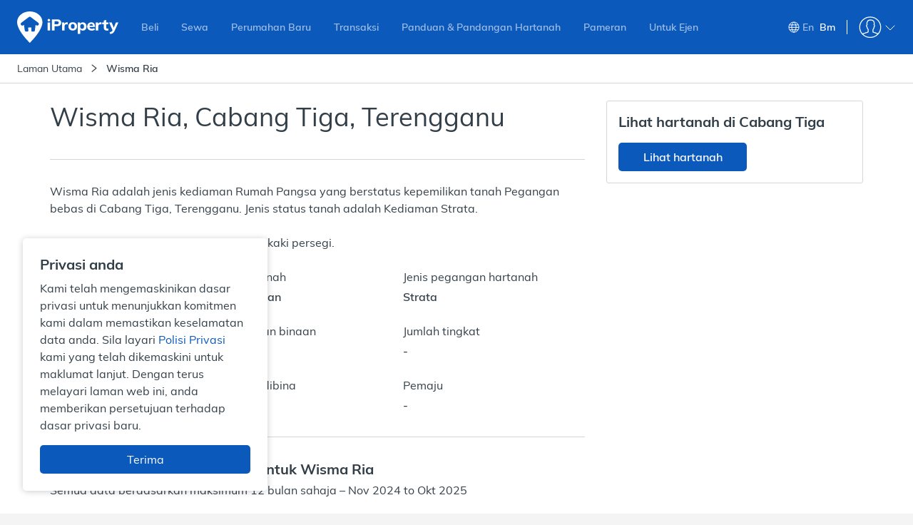

--- FILE ---
content_type: text/html; charset=utf-8
request_url: https://www.iproperty.com.my/bm/bangunan/wisma-ria-pty_61244/
body_size: 88330
content:

    <!DOCTYPE html>
    <html lang="ms-MY">
      <head itemScope>
        <meta charSet="utf-8" />
        <meta
          name="viewport"
          content="width=device-width, user-scalable=no, initial-scale=1.0, minimum-scale=1.0, maximum-scale=1.0"
        />
        <meta httpEquiv="content-type" content="text/html;charset=UTF-8" />
        <meta name="theme-color" content="#2f8dcd" />
        <meta name="format-detection" content="telephone=no"/>
        <title data-react-helmet="true" data-reactroot="">Wisma Ria - Rumah Pangsa untuk Dijual/Disewa - 2025</title><meta data-react-helmet="true" name="description" content="Wisma Ria - Rumah Pangsa untuk Dijual atau Disewa di Cabang Tiga. Baca ulasan atau cari unit tersedia dengan iProperty Malaysia." data-reactroot=""/><meta data-react-helmet="true" property="og:title" content="Wisma Ria - Rumah Pangsa untuk Dijual/Disewa - 2025" data-reactroot=""/><meta data-react-helmet="true" property="og:description" content="Wisma Ria - Rumah Pangsa untuk Dijual atau Disewa di Cabang Tiga. Baca ulasan atau cari unit tersedia dengan iProperty Malaysia." data-reactroot=""/><meta data-react-helmet="true" property="og:type" content="website" data-reactroot=""/><meta data-react-helmet="true" property="og:image" content="https://assets-cdn.iproperty.com.my/rw-assets/logo-e2c9a4b9.png" data-reactroot=""/><meta data-react-helmet="true" property="og:url" content="https://www.iproperty.com.my/bm/bangunan/wisma-ria-pty_61244/" data-reactroot=""/><meta data-react-helmet="true" property="og:locale" content="ms_MY" data-reactroot=""/><meta data-react-helmet="true" property="og:site_name" content="iProperty Malaysia" data-reactroot=""/><meta data-react-helmet="true" property="fb:app_id" content="1904103319867886" data-reactroot=""/><meta data-react-helmet="true" name="twitter:card" content="summary" data-reactroot=""/><meta data-react-helmet="true" name="twitter:title" content="Wisma Ria - Rumah Pangsa untuk Dijual/Disewa - 2025" data-reactroot=""/><meta data-react-helmet="true" name="twitter:description" content="Wisma Ria - Rumah Pangsa untuk Dijual atau Disewa di Cabang Tiga. Baca ulasan atau cari unit tersedia dengan iProperty Malaysia." data-reactroot=""/><meta data-react-helmet="true" name="twitter:site" content="@iproperty_my" data-reactroot=""/><meta data-react-helmet="true" name="twitter:image" content="https://assets-cdn.iproperty.com.my/rw-assets/logo-e2c9a4b9.png" data-reactroot=""/><meta data-react-helmet="true" name="twitter:image:alt" content="iProperty Malaysia" data-reactroot=""/><link data-react-helmet="true" rel="canonical" href="https://www.iproperty.com.my/bm/bangunan/wisma-ria-pty_61244/" data-reactroot=""/><link data-react-helmet="true" rel="alternate" hrefLang="en" href="https://www.iproperty.com.my/building/wisma-ria-pty_61244/" data-reactroot=""/><link data-react-helmet="true" rel="alternate" hrefLang="ms-my" href="https://www.iproperty.com.my/bm/bangunan/wisma-ria-pty_61244/" data-reactroot=""/><script data-react-helmet="true" type="application/ld+json" data-reactroot="">{"@context":"http://schema.org","@type":"Residence","address":{"@type":"PostalAddress","addressCountry":"Malaysia","addressLocality":"Cabang Tiga","addressRegion":"Terengganu","name":"Wisma Ria","postalCode":"21100"}}</script><script data-react-helmet="true" type="application/ld+json" data-reactroot="">{"@context":"http://schema.org","@type":"Product","name":"Wisma Ria","image":"","description":"Wisma Ria adalah jenis kediaman Rumah Pangsa yang berstatus kepemilikan tanah Pegangan bebas di Cabang Tiga, Terengganu. Jenis status tanah adalah Kediaman Strata.","offers":{"@type":"AggregateOffer","url":"https://www.iproperty.com.my/bm/bangunan/wisma-ria-pty_61244/","priceCurrency":"MYR","lowPrice":"0","highPrice":"0"}}</script><script data-react-helmet="true" type="application/ld+json" data-reactroot="">{"@context":"http://schema.org","@type":"WebPage","about":{"@type":"Place","name":"Wisma Ria","description":"Wisma Ria adalah jenis kediaman Rumah Pangsa yang berstatus kepemilikan tanah Pegangan bebas di Cabang Tiga, Terengganu. Jenis status tanah adalah Kediaman Strata.","additionalProperty":[{"@type":"PropertyValue","name":"Tenure Type","value":"Pegangan bebas"},{"@type":"PropertyValue","name":"Building Name","value":"Wisma Ria"},{"@type":"PropertyValue","name":"Property Type","value":"Rumah Pangsa"}]},"geo":{"@type":"GeoCoordinates","latitude":5.320659,"longitude":103.134977}}</script><script data-react-helmet="true" type="application/ld+json" data-reactroot="">{"@context":"https://schema.org","@type":"BreadcrumbList","itemListElement":[{"@type":"ListItem","name":"Laman Utama","position":1,"item":"https://www.iproperty.com.my/bm/"},{"@type":"ListItem","name":"Wisma Ria","position":2,"item":"https://www.iproperty.com.my/bm/bangunan/wisma-ria-pty_61244/"}]}</script><noscript data-reactroot="">
        <iframe src="//www.googletagmanager.com/ns.html?id=GTM-T22LL4X"
            height="0" width="0" style="display:none;visibility:hidden"></iframe></noscript><script data-reactroot="">
  function loadGTMScripts() {
        (function(w,d,s,l,i){w[l]=w[l]||[];
            w[l].push({"event":"pageview","source":"P4EP","target":"","user":{"client":{"id":"","language":"ms-MY"},"login":{"id":"","commsId":"","status":"logged-out","type":""},"features":"feature-RWD-8914-1|true,feature-ICONS-9611-2|true,feature-ICONS-10389-1|true,feature-ICONS-10647-5|true,feature-ICONS-10311-4|true,feature-ICONS-10773-1|true,feature-ICONS-10828-1|true,feature-ICONS-10884-1|true,feature-ICONS-11021-1|true,feature-ICONS-11132-1|true,feature-ICONS-10079-1|true,feature-ICONS-11161-1|true,feature-ICONS-11399-3|true,feature-CEN-6414|false"}});
            w[l].push({'gtm.start': new Date().getTime(),event:'gtm.js'});
            var f=d.getElementsByTagName(s)[0],j=d.createElement(s),dl=l!='dataLayer'?'&l='+l:'';
            j.async=true;j.src='//www.googletagmanager.com/gtm.js?id='+i+dl;
            j.onload=function(){window.onGTMLoad && window.onGTMLoad()};
            f.parentNode.insertBefore(j,f);
        })(window,document,'script','dataLayer','GTM-T22LL4X');
  }

  if ('serviceWorker' in navigator && location.hostname !== 'localhost') {
    navigator.serviceWorker.getRegistrations()
    .then(function(registrations) {
        for(let registration of registrations) {
            registration.unregister()
        }
      })
      .catch(function(err) {
          console.log('Service Worker registration failed: ', err);
      });
  }
  loadGTMScripts()
  </script><meta name="google-site-verification" content="wz4nfOQHp59VoTcm9Cxq_Hxde75S6oQY6oRks7gztT0" data-reactroot=""/>
        <link rel="dns-prefetch" href="undefined">
        <link rel="shortcut icon" type="image/x-icon" href="https://assets-cdn.iproperty.com.my/rw-assets/favicon-7997c201.ico" />
        <link rel="manifest" href="/manifest.json" />
        <link data-chunk="p4ep-page" rel="preload" as="style" href="https://assets-cdn.iproperty.com.my/rw-assets/719-36f90c400e7ed26e9c70.css">
<link data-chunk="p4ep-page" rel="preload" as="style" href="https://assets-cdn.iproperty.com.my/rw-assets/5535-d305c829d75da2282c82.css">
<link data-chunk="p4ep-page" rel="preload" as="style" href="https://assets-cdn.iproperty.com.my/rw-assets/669-e34b390b0ed996c27878.css">
<link data-chunk="p4ep-page" rel="preload" as="style" href="https://assets-cdn.iproperty.com.my/rw-assets/9657-35e44f1f965485a375b9.css">
<link data-chunk="p4ep-page" rel="preload" as="style" href="https://assets-cdn.iproperty.com.my/rw-assets/7571-5ba0e674f6f54a27966d.css">
<link data-chunk="p4ep-page" rel="preload" as="style" href="https://assets-cdn.iproperty.com.my/rw-assets/1919-4b9eae5ae4144c05879e.css">
<link data-chunk="p4ep-page" rel="preload" as="style" href="https://assets-cdn.iproperty.com.my/rw-assets/3886-40eafe6cd602e2695bb3.css">
<link data-chunk="p4ep-page" rel="preload" as="style" href="https://assets-cdn.iproperty.com.my/rw-assets/3748-eec5bb8b7f5433d43c44.css">
<link data-chunk="main" rel="preload" as="style" href="https://assets-cdn.iproperty.com.my/rw-assets/4642-a21f7cf9a29e1eb6e4eb.css">
<link data-chunk="main" rel="preload" as="script" href="https://assets-cdn.iproperty.com.my/rw-assets/runtime-20609714.js">
<link data-chunk="main" rel="preload" as="script" href="https://assets-cdn.iproperty.com.my/rw-assets/6747-7815dcd7.js">
<link data-chunk="main" rel="preload" as="script" href="https://assets-cdn.iproperty.com.my/rw-assets/main-a068e7ea.js">
<link data-chunk="p4ep-page" rel="preload" as="script" href="https://assets-cdn.iproperty.com.my/rw-assets/1296-e5976d2d.js">
<link data-chunk="p4ep-page" rel="preload" as="script" href="https://assets-cdn.iproperty.com.my/rw-assets/7288-678c2d3f.js">
<link data-chunk="p4ep-page" rel="preload" as="script" href="https://assets-cdn.iproperty.com.my/rw-assets/4979-4ab745fd.js">
<link data-chunk="p4ep-page" rel="preload" as="script" href="https://assets-cdn.iproperty.com.my/rw-assets/1807-a3ec54bc.js">
<link data-chunk="p4ep-page" rel="preload" as="script" href="https://assets-cdn.iproperty.com.my/rw-assets/5315-07d1ed29.js">
<link data-chunk="p4ep-page" rel="preload" as="script" href="https://assets-cdn.iproperty.com.my/rw-assets/6303-dfc7d579.js">
<link data-chunk="p4ep-page" rel="preload" as="script" href="https://assets-cdn.iproperty.com.my/rw-assets/7563-a40b3b34.js">
<link data-chunk="p4ep-page" rel="preload" as="script" href="https://assets-cdn.iproperty.com.my/rw-assets/1633-96e25798.js">
<link data-chunk="p4ep-page" rel="preload" as="script" href="https://assets-cdn.iproperty.com.my/rw-assets/706-3e8633a4.js">
<link data-chunk="p4ep-page" rel="preload" as="script" href="https://assets-cdn.iproperty.com.my/rw-assets/1154-adc27527.js">
<link data-chunk="p4ep-page" rel="preload" as="script" href="https://assets-cdn.iproperty.com.my/rw-assets/129-bc7e03ee.js">
<link data-chunk="p4ep-page" rel="preload" as="script" href="https://assets-cdn.iproperty.com.my/rw-assets/8929-31e9722b.js">
<link data-chunk="p4ep-page" rel="preload" as="script" href="https://assets-cdn.iproperty.com.my/rw-assets/4041-a32f52d6.js">
<link data-chunk="p4ep-page" rel="preload" as="script" href="https://assets-cdn.iproperty.com.my/rw-assets/9572-a70ebbb7.js">
<link data-chunk="p4ep-page" rel="preload" as="script" href="https://assets-cdn.iproperty.com.my/rw-assets/4293-d3d80d9b.js">
<link data-chunk="p4ep-page" rel="preload" as="script" href="https://assets-cdn.iproperty.com.my/rw-assets/6862-ec64ed57.js">
<link data-chunk="p4ep-page" rel="preload" as="script" href="https://assets-cdn.iproperty.com.my/rw-assets/5948-37ed9810.js">
<link data-chunk="p4ep-page" rel="preload" as="script" href="https://assets-cdn.iproperty.com.my/rw-assets/5334-6730839c.js">
<link data-chunk="p4ep-page" rel="preload" as="script" href="https://assets-cdn.iproperty.com.my/rw-assets/8608-aa857354.js">
<link data-chunk="p4ep-page" rel="preload" as="script" href="https://assets-cdn.iproperty.com.my/rw-assets/3632-072d6d6f.js">
<link data-chunk="p4ep-page" rel="preload" as="script" href="https://assets-cdn.iproperty.com.my/rw-assets/7064-9dcf1c56.js">
<link data-chunk="p4ep-page" rel="preload" as="script" href="https://assets-cdn.iproperty.com.my/rw-assets/8718-3657a386.js">
<link data-chunk="p4ep-page" rel="preload" as="script" href="https://assets-cdn.iproperty.com.my/rw-assets/5578-c9a408bd.js">
<link data-chunk="p4ep-page" rel="preload" as="script" href="https://assets-cdn.iproperty.com.my/rw-assets/antd-es-menu-4c77e5b5.js">
<link data-chunk="p4ep-page" rel="preload" as="script" href="https://assets-cdn.iproperty.com.my/rw-assets/9552-67a691ca.js">
<link data-chunk="p4ep-page" rel="preload" as="script" href="https://assets-cdn.iproperty.com.my/rw-assets/1216-766acac1.js">
<link data-chunk="p4ep-page" rel="preload" as="script" href="https://assets-cdn.iproperty.com.my/rw-assets/6245-047b427c.js">
<link data-chunk="p4ep-page" rel="preload" as="script" href="https://assets-cdn.iproperty.com.my/rw-assets/2762-676d2f1b.js">
<link data-chunk="p4ep-page" rel="preload" as="script" href="https://assets-cdn.iproperty.com.my/rw-assets/5400-ae8fe19d.js">
<link data-chunk="p4ep-page" rel="preload" as="script" href="https://assets-cdn.iproperty.com.my/rw-assets/6612-701bce1e.js">
<link data-chunk="p4ep-page" rel="preload" as="script" href="https://assets-cdn.iproperty.com.my/rw-assets/7587-a17458d7.js">
<link data-chunk="p4ep-page" rel="preload" as="script" href="https://assets-cdn.iproperty.com.my/rw-assets/antd-es-dropdown-0e37e51e.js">
<link data-chunk="p4ep-page" rel="preload" as="script" href="https://assets-cdn.iproperty.com.my/rw-assets/9579-79b38295.js">
<link data-chunk="p4ep-page" rel="preload" as="script" href="https://assets-cdn.iproperty.com.my/rw-assets/384-267ef4d4.js">
<link data-chunk="p4ep-page" rel="preload" as="script" href="https://assets-cdn.iproperty.com.my/rw-assets/3513-7b623bf5.js">
<link data-chunk="p4ep-page" rel="preload" as="script" href="https://assets-cdn.iproperty.com.my/rw-assets/8439-9f8e4122.js">
<link data-chunk="p4ep-page" rel="preload" as="script" href="https://assets-cdn.iproperty.com.my/rw-assets/6740-9fb8782a.js">
<link data-chunk="p4ep-page" rel="preload" as="script" href="https://assets-cdn.iproperty.com.my/rw-assets/9199-4e50a2b8.js">
<link data-chunk="p4ep-page" rel="preload" as="script" href="https://assets-cdn.iproperty.com.my/rw-assets/7590-6eaf3c7d.js">
<link data-chunk="p4ep-page" rel="preload" as="script" href="https://assets-cdn.iproperty.com.my/rw-assets/4401-f2ff43e5.js">
<link data-chunk="p4ep-page" rel="preload" as="script" href="https://assets-cdn.iproperty.com.my/rw-assets/808-bbb23569.js">
<link data-chunk="p4ep-page" rel="preload" as="script" href="https://assets-cdn.iproperty.com.my/rw-assets/4357-e6d4cb64.js">
<link data-chunk="p4ep-page" rel="preload" as="script" href="https://assets-cdn.iproperty.com.my/rw-assets/8326-505d7cc8.js">
<link data-chunk="p4ep-page" rel="preload" as="script" href="https://assets-cdn.iproperty.com.my/rw-assets/7677-e5e1da58.js">
<link data-chunk="p4ep-page" rel="preload" as="script" href="https://assets-cdn.iproperty.com.my/rw-assets/6370-1d129c5a.js">
<link data-chunk="p4ep-page" rel="preload" as="script" href="https://assets-cdn.iproperty.com.my/rw-assets/4713-a8616d00.js">
<link data-chunk="p4ep-page" rel="preload" as="script" href="https://assets-cdn.iproperty.com.my/rw-assets/52-46e89fa4.js">
<link data-chunk="p4ep-page" rel="preload" as="script" href="https://assets-cdn.iproperty.com.my/rw-assets/7089-22850ed5.js">
<link data-chunk="p4ep-page" rel="preload" as="script" href="https://assets-cdn.iproperty.com.my/rw-assets/8121-b3c56f25.js">
<link data-chunk="p4ep-page" rel="preload" as="script" href="https://assets-cdn.iproperty.com.my/rw-assets/7076-1c069e1b.js">
<link data-chunk="p4ep-page" rel="preload" as="script" href="https://assets-cdn.iproperty.com.my/rw-assets/16-23382523.js">
<link data-chunk="p4ep-page" rel="preload" as="script" href="https://assets-cdn.iproperty.com.my/rw-assets/5226-f715e687.js">
<link data-chunk="p4ep-page" rel="preload" as="script" href="https://assets-cdn.iproperty.com.my/rw-assets/7372-8aa5a9ee.js">
<link data-chunk="p4ep-page" rel="preload" as="script" href="https://assets-cdn.iproperty.com.my/rw-assets/2438-56e48e57.js">
<link data-chunk="p4ep-page" rel="preload" as="script" href="https://assets-cdn.iproperty.com.my/rw-assets/4572-b4d9f67e.js">
<link data-chunk="p4ep-page" rel="preload" as="script" href="https://assets-cdn.iproperty.com.my/rw-assets/8796-8c711e00.js">
<link data-chunk="p4ep-page" rel="preload" as="script" href="https://assets-cdn.iproperty.com.my/rw-assets/2630-1fa139ac.js">
<link data-chunk="p4ep-page" rel="preload" as="script" href="https://assets-cdn.iproperty.com.my/rw-assets/3978-96468aac.js">
<link data-chunk="p4ep-page" rel="preload" as="script" href="https://assets-cdn.iproperty.com.my/rw-assets/7626-22182a18.js">
<link data-chunk="p4ep-page" rel="preload" as="script" href="https://assets-cdn.iproperty.com.my/rw-assets/4518-ba66af95.js">
<link data-chunk="p4ep-page" rel="preload" as="script" href="https://assets-cdn.iproperty.com.my/rw-assets/3103-a2f3888c.js">
<link data-chunk="p4ep-page" rel="preload" as="script" href="https://assets-cdn.iproperty.com.my/rw-assets/p4ep-page-60e1e491.js">
        <link data-chunk="main" rel="stylesheet" href="https://assets-cdn.iproperty.com.my/rw-assets/4642-a21f7cf9a29e1eb6e4eb.css">
<link data-chunk="p4ep-page" rel="stylesheet" href="https://assets-cdn.iproperty.com.my/rw-assets/3748-eec5bb8b7f5433d43c44.css">
<link data-chunk="p4ep-page" rel="stylesheet" href="https://assets-cdn.iproperty.com.my/rw-assets/3886-40eafe6cd602e2695bb3.css">
<link data-chunk="p4ep-page" rel="stylesheet" href="https://assets-cdn.iproperty.com.my/rw-assets/1919-4b9eae5ae4144c05879e.css">
<link data-chunk="p4ep-page" rel="stylesheet" href="https://assets-cdn.iproperty.com.my/rw-assets/7571-5ba0e674f6f54a27966d.css">
<link data-chunk="p4ep-page" rel="stylesheet" href="https://assets-cdn.iproperty.com.my/rw-assets/9657-35e44f1f965485a375b9.css">
<link data-chunk="p4ep-page" rel="stylesheet" href="https://assets-cdn.iproperty.com.my/rw-assets/669-e34b390b0ed996c27878.css">
<link data-chunk="p4ep-page" rel="stylesheet" href="https://assets-cdn.iproperty.com.my/rw-assets/5535-d305c829d75da2282c82.css">
<link data-chunk="p4ep-page" rel="stylesheet" href="https://assets-cdn.iproperty.com.my/rw-assets/719-36f90c400e7ed26e9c70.css">
        <style data-styled="true" data-styled-version="5.3.10">.ewhpYM{-webkit-animation-duration:2s;animation-duration:2s;-webkit-animation-fill-mode:forwards;animation-fill-mode:forwards;-webkit-animation-iteration-count:infinite;animation-iteration-count:infinite;-webkit-animation-name:skeleton-background-animate;animation-name:skeleton-background-animate;-webkit-animation-timing-function:linear;animation-timing-function:linear;background:#e9ebed;background:linear-gradient(to right,#e9ebed 5%,#ccd0d2 30%,#e9ebed 75%);background-size:800px 54px;}/*!sc*/
data-styled.g11[id="styleComponent__Skeleton-coDygs"]{content:"ewhpYM,"}/*!sc*/
.iXVIzs{z-index:1051;position:relative;}/*!sc*/
@media (max-width:1023px){.iXVIzs{z-index:1;}}/*!sc*/
data-styled.g15[id="Header__HeaderWrapper-fxa-Diq"]{content:"iXVIzs,"}/*!sc*/
.srzRL{position:relative;}/*!sc*/
.srzRL .container{overflow:hidden;max-height:60px;-webkit-transition:max-height 0.3s;transition:max-height 0.3s;}/*!sc*/
data-styled.g42[id="ShowMorestyle__ShowMoreContainer-bUItwB"]{content:"srzRL,"}/*!sc*/
.hafMEt{width:100%;margin-top:20px;padding:0px;position:relative;z-index:0;display:-webkit-box;display:-webkit-flex;display:-ms-flexbox;display:flex;}/*!sc*/
.hafMEt::before{content:'';position:absolute;z-index:0;width:100%;height:40px;top:-60px;}/*!sc*/
.hafMEt.showMore{border-top:none;}/*!sc*/
.hafMEt.showMore::before{display:none;}/*!sc*/
.hafMEt > div{display:block;-webkit-flex:1;-ms-flex:1;flex:1;}/*!sc*/
.hafMEt i{margin-left:3px;vertical-align:middle;}/*!sc*/
.hafMEt a{font-size:14px;font-weight:500;color:#0C59BC;-webkit-letter-spacing:0px;-moz-letter-spacing:0px;-ms-letter-spacing:0px;letter-spacing:0px;display:inline-block;}/*!sc*/
data-styled.g43[id="ShowMorestyle__ShowMoreButtonWrapper-KXRrD"]{content:"hafMEt,"}/*!sc*/
.hMixYl{padding:16px 0 32px;width:100%;float:left;margin-top:16px;background:#20282e;}/*!sc*/
@media (max-width:1199px){.hMixYl{padding:16px 0;}}/*!sc*/
@media (max-width:479px){.hMixYl{overflow:hidden;}}/*!sc*/
data-styled.g82[id="SeoFooterstyle__SeoFooterWrapper-gEbpll"]{content:"hMixYl,"}/*!sc*/
.bQyNZk{width:1140px;margin:0 auto;}/*!sc*/
@media (max-width:1199px){.bQyNZk{width:95%;}}/*!sc*/
@media (max-width:479px){.bQyNZk{width:100%;padding:0 16px;}}/*!sc*/
.bQyNZk .ant-tabs-tab-prev{background:linear-gradient( 90deg,rgba(32,40,46,1) 0%,rgba(32,40,46,1) 50%,rgba(32,40,46,0) 70%,rgba(32,40,46,0) 100% );}/*!sc*/
.bQyNZk .ant-tabs-tab-next{background:linear-gradient( 90deg,rgba(32,40,46,0) 0%,rgba(32,40,46,0) 30%,rgba(32,40,46,1) 50%,rgba(32,40,46,1) 100% );}/*!sc*/
.bQyNZk .ant-tabs-tab-next-icon:before,.bQyNZk .ant-tabs-tab-prev-icon:before{font-size:20px;margin-top:4px;}/*!sc*/
.bQyNZk .ant-tabs-tab-next-icon{left:80%;}/*!sc*/
.bQyNZk .ant-tabs-tab-prev-icon{left:20%;}/*!sc*/
.bQyNZk .ant-tabs-tab{padding:0;}/*!sc*/
.bQyNZk .ant-tabs-tab h3{font-weight:500;font-size:14px;color:#697684;padding:15px 20px;}/*!sc*/
.bQyNZk .ant-tabs-tab.ant-tabs-tab-active h3{color:#ffffff;}/*!sc*/
.bQyNZk .ant-tabs-tab-arrow-show{height:48px;color:#697684;margin-right:-2px;}/*!sc*/
.bQyNZk .ant-tabs-tab-arrow-show:hover{color:#ffffff;}/*!sc*/
.bQyNZk .ant-tabs-tab-arrow-show.ant-tabs-tab-btn-disabled{display:none;}/*!sc*/
.bQyNZk .ant-tabs-ink-bar{background-color:#0C59BC;}/*!sc*/
.bQyNZk .ant-tabs-nav-container-scrolling{padding-left:0;padding-right:0;}/*!sc*/
.bQyNZk .ant-tabs-bar{margin-bottom:14px;}/*!sc*/
data-styled.g83[id="SeoFooterstyle__SeoFooterSection-knjzhr"]{content:"bQyNZk,"}/*!sc*/
.dUzuSC{display:none;text-align:left;vertical-align:top;padding:10px 20px 10px 0;line-height:1.4;width:25%;}/*!sc*/
.dUzuSC.activeContent{display:inline-block;}/*!sc*/
@media (max-width:1023px){.dUzuSC{width:50%;}}/*!sc*/
@media (max-width:767px){.dUzuSC{width:100%;}}/*!sc*/
data-styled.g85[id="SeoFooterstyle__ContentItem-KkWLG"]{content:"dUzuSC,"}/*!sc*/
.dDFOhM{font-size:14px;font-weight:300;-webkit-text-decoration:none;text-decoration:none;color:#d2d6da;}/*!sc*/
.dDFOhM:hover{color:#ffffff;}/*!sc*/
data-styled.g86[id="SeoFooterstyle__SeoLink-hCGKgP"]{content:"dDFOhM,"}/*!sc*/
.jIycMP::before{content:'\e957';}/*!sc*/
data-styled.g88[id="Icon-dxELEW"]{content:"jIycMP,"}/*!sc*/
.cWwZwu .container{overflow:hidden;max-height:150px;-webkit-transition:max-height 0.3s;transition:max-height 0.3s;}/*!sc*/
data-styled.g89[id="ShowMore__ShowMoreContainer-qxVMS"]{content:"cWwZwu,"}/*!sc*/
.kipebY{display:none;width:100%;margin-top:20px;position:relative;z-index:0;}/*!sc*/
.kipebY::before{content:'';position:absolute;z-index:0;width:100%;height:20px;top:-40px;background:linear-gradient( to bottom,rgba(32,40,46,0),rgba(32,40,46,1) );}/*!sc*/
.kipebY.showMore::before{background:transparent;}/*!sc*/
.kipebY.displayToggle{display:block;}/*!sc*/
.kipebY i{margin-left:3px;}/*!sc*/
.kipebY a{font-size:14px;font-weight:500;color:#ffffff;}/*!sc*/
data-styled.g90[id="ShowMore__ShowMoreButtonWrapper-fxyiko"]{content:"kipebY,"}/*!sc*/
.bfQUoG{width:100%;background-color:#ffffff;border-bottom:1px solid #d2d5da;}/*!sc*/
@media (max-width:1023px){.bfQUoG{white-space:nowrap;overflow-x:scroll;}.bfQUoG::-webkit-scrollbar{display:none;-webkit-appearance:none;}}/*!sc*/
data-styled.g130[id="Breadcrumbstyle__BreadcrumbNavigationBackground-jHItnS"]{content:"bfQUoG,"}/*!sc*/
.iiGOvg{width:100%;padding:10px 24px;background-color:#ffffff;}/*!sc*/
@media (max-width:479px){.iiGOvg{padding-left:12px;}}/*!sc*/
.iiGOvg ol{display:inline-block;font-size:14px;line-height:20px;font-weight:300;color:#d2d6da;}/*!sc*/
.iiGOvg ol a{color:#d2d6da;}/*!sc*/
.iiGOvg ol a:hover{color:#ffffff;}/*!sc*/
.iiGOvg ol span{color:#333f48;}/*!sc*/
.iiGOvg ol li{display:inline-block;margin-left:10px;position:relative;}/*!sc*/
.iiGOvg ol li:first-child{margin-left:0;}/*!sc*/
@media (max-width:1023px){.iiGOvg ol li:last-child span{position:relative;white-space:nowrap;display:initial;overflow:hidden;text-overflow:ellipsis;max-width:82vw;}}/*!sc*/
.iiGOvg li:last-child{font-weight:500;}/*!sc*/
@media (max-width:479px){.iiGOvg li:last-child{padding-right:20px;}}/*!sc*/
data-styled.g131[id="Breadcrumbstyle__BreadcrumbNavigationWrap-bAeZUY"]{content:"iiGOvg,"}/*!sc*/
.jCTYlJ{margin-right:10px;color:#333f48;font-weight:300;}/*!sc*/
data-styled.g134[id="Breadcrumbstyle__BreadcrumbSeparatorWrapper-kizFoI"]{content:"jCTYlJ,"}/*!sc*/
@media (max-width:479px){.fmvCik{position:absolute;height:35px;width:50px;top:56px;bottom:0;right:0;background:linear-gradient(to left,rgba(255,255,255,1) 0%,rgba(255,255,255,1) 50%,rgba(255,255,255,1) 70%,rgba(255,255,255,0) 100%);opacity:0.8;}}/*!sc*/
data-styled.g135[id="Breadcrumbstyle__BreadcrumbRight-hSCAaK"]{content:"fmvCik,"}/*!sc*/
.dhshlO{background-color:#ffffff;position:relative;padding-top:24px;float:left;width:100%;}/*!sc*/
data-styled.g1007[id="P4EPstyle__Wrapper-bXQfwE"]{content:"dhshlO,"}/*!sc*/
.cyDSmb{height:1px;width:100%;float:left;visibility:hidden;margin-top:-1px;}/*!sc*/
data-styled.g1008[id="P4EPstyle__VisibilityLine-efJsnz"]{content:"cyDSmb,"}/*!sc*/
.jsJuGT{max-width:1140px;margin:0 auto;}/*!sc*/
data-styled.g1009[id="P4EPstyle__SectionContainer-dUYtLh"]{content:"jsJuGT,"}/*!sc*/
.iMWjgW{width:100%;position:relative;float:left;padding-top:32px;}/*!sc*/
.iMWjgW section{padding-bottom:0;margin-top:0;}/*!sc*/
.iMWjgW section:last-child{padding-bottom:0;}/*!sc*/
data-styled.g1011[id="P4EPstyle__FullSectionContainer-bsAiGi"]{content:"iMWjgW,"}/*!sc*/
.ePoEKZ{width:100%;max-width:1140px;display:-webkit-box;display:-webkit-flex;display:-ms-flexbox;display:flex;-webkit-box-pack:justify;-webkit-justify-content:space-between;-ms-flex-pack:justify;justify-content:space-between;position:relative;}/*!sc*/
data-styled.g1012[id="P4EPstyle__MainContainer-iOEpjv"]{content:"ePoEKZ,"}/*!sc*/
.hznnGE{max-width:750px;width:100%;}/*!sc*/
@media (max-width:1199px){.hznnGE{max-width:100%;}}/*!sc*/
data-styled.g1013[id="P4EPstyle__LeftContainer-jaaysH"]{content:"hznnGE,"}/*!sc*/
.ikoSoh{max-width:360px;width:100%;z-index:1;}/*!sc*/
@media (max-width:1023px){.ikoSoh{display:none;}}/*!sc*/
data-styled.g1014[id="P4EPstyle__Aside-hRWeAh"]{content:"ikoSoh,"}/*!sc*/
.fdBuYW{min-height:313px;height:auto;}/*!sc*/
@media (max-width:1023px){.fdBuYW{min-height:297px;}}/*!sc*/
@media (max-width:767px){.fdBuYW{min-height:304px;}}/*!sc*/
data-styled.g1017[id="P4EPstyle__SchoolNearbyPlaceholder-eLexuH"]{content:"fdBuYW,"}/*!sc*/
.dUfxSd{width:100%;float:left;background-color:#f7f8f9;padding:0;}/*!sc*/
data-styled.g1018[id="P4EPstyle__FullSectionGreyContainer-etJggP"]{content:"dUfxSd,"}/*!sc*/
.vtQQx{min-height:316px;}/*!sc*/
@media (max-width:1023px){.vtQQx{min-height:357px;}}/*!sc*/
data-styled.g1019[id="P4EPstyle__NearbyEstatesBuildingsPlaceholder-dsdthv"]{content:"vtQQx,"}/*!sc*/
.jvLCYp{min-height:328px;clear:both;}/*!sc*/
@media (max-width:1023px){.jvLCYp{min-height:320px;}}/*!sc*/
@media (max-width:767px){.jvLCYp{min-height:352px;}}/*!sc*/
data-styled.g1020[id="P4EPstyle__TransportationNearbyPlaceholder-DevhV"]{content:"jvLCYp,"}/*!sc*/
.hqtfLC{min-height:288px;clear:both;}/*!sc*/
@media (max-width:1023px){.hqtfLC{min-height:227px;}}/*!sc*/
data-styled.g1021[id="P4EPstyle__CondoSpecialistPlaceholder-giBlTC"]{content:"hqtfLC,"}/*!sc*/
.dsDxkq{min-height:339px;clear:both;}/*!sc*/
@media (max-width:1023px){.dsDxkq{min-height:349px;}}/*!sc*/
data-styled.g1022[id="P4EPstyle__TransactionHistoryPlaceholder-hPPoQi"]{content:"dsDxkq,"}/*!sc*/
.jUOaxl{min-height:1328px;clear:both;}/*!sc*/
@media (max-width:1023px){.jUOaxl{min-height:1278px;}}/*!sc*/
@media (max-width:767px){.jUOaxl{min-height:1230px;}}/*!sc*/
data-styled.g1023[id="P4EPstyle__PropertiesCarouselPlaceholder-hanxuh"]{content:"jUOaxl,"}/*!sc*/
.ixsTle .ant-affix{z-index:2;}/*!sc*/
data-styled.g1024[id="P4EPStickyBarstyle__StickyBarContainer-dXIQWY"]{content:"ixsTle,"}/*!sc*/
.iOzDoa{width:100%;float:left;background-color:#ffffff;border-bottom:1px solid #d2d5da;position:absolute;top:0;z-index:0;}/*!sc*/
data-styled.g1025[id="P4EPStickyBarstyle__StickyBarContent-dYHJdq"]{content:"iOzDoa,"}/*!sc*/
.hsDVpd{position:relative;max-width:1172px;width:100%;height:57px;margin:0 auto;}/*!sc*/
.hsDVpd .ant-tabs-nav-wrap .ant-tabs-ink-bar{background-color:#0C59BC;}/*!sc*/
.hsDVpd .ant-tabs-nav .ant-tabs-tab{height:59px;color:#697684;font-weight:500;font-size:16px;line-height:59px;margin:0 8px;padding:0 8px;}/*!sc*/
.hsDVpd .ant-tabs-nav .ant-tabs-tab:nth-child(2){margin-left:4px;}/*!sc*/
.hsDVpd .ant-tabs-nav .ant-tabs-tab:last-child{margin-right:4px;}/*!sc*/
.hsDVpd .ant-tabs-nav .ant-tabs-tab-active{color:#333f48;}/*!sc*/
.hsDVpd .ant-tabs-bar .ant-tabs-nav-container-scrolling{padding-left:16px;padding-right:16px;}/*!sc*/
.hsDVpd .ant-tabs-bar .ant-tabs-nav-container{-webkit-user-select:none;-moz-user-select:none;-ms-user-select:none;user-select:none;}/*!sc*/
.hsDVpd .ant-tabs-bar .ant-tabs-nav-container .ant-tabs-tab-next-icon:before,.hsDVpd .ant-tabs-bar .ant-tabs-nav-container .ant-tabs-tab-prev-icon:before{font-size:20px;margin-top:4px;}/*!sc*/
.hsDVpd .ant-tabs-bar .ant-tabs-tab-arrow-show{background:#fff;height:55px;}/*!sc*/
.hsDVpd .ant-tabs-bar .ant-tabs-tab-arrow-show.ant-tabs-tab-btn-disabled{display:none;}/*!sc*/
.hsDVpd .ant-tabs-bar .ant-tabs-tab-arrow-show.ant-tabs-tab-next{right:0;}/*!sc*/
.hsDVpd .ant-tabs-bar .ant-tabs-tab-arrow-show.ant-tabs-tab-next,.hsDVpd .ant-tabs-bar .ant-tabs-tab-arrow-show.ant-tabs-tab-prev{width:24px;}/*!sc*/
data-styled.g1026[id="P4EPStickyBarstyle__StickyNav-eeOTZX"]{content:"hsDVpd,"}/*!sc*/
.dZCtLx{width:100%;float:left;position:relative;border-bottom:1px solid #d2d5da;padding-bottom:32px;}/*!sc*/
@media (max-width:1199px){.dZCtLx{padding:0 24px 24px;margin-bottom:24px;}}/*!sc*/
@media (max-width:767px){.dZCtLx{padding:0 16px 24px;}}/*!sc*/
data-styled.g1027[id="PlaceSummarystyle__SummaryContainer-bXquhS"]{content:"dZCtLx,"}/*!sc*/
.jOYozh{font-weight:300;font-size:36px;line-height:46px;color:#333f48;margin-bottom:4px;max-width:670px;width:100%;}/*!sc*/
@media (max-width:1199px){.jOYozh{max-width:900px;}}/*!sc*/
@media (max-width:1023px){.jOYozh{max-width:660px;font-size:32px;}}/*!sc*/
data-styled.g1028[id="PlaceSummarystyle__PlaceTitle-bWfmWi"]{content:"jOYozh,"}/*!sc*/
.kltnwR{width:100%;float:left;overflow:visible;margin-bottom:24px;padding-top:32px;}/*!sc*/
@media (max-width:1199px){.kltnwR{padding:0 24px;}}/*!sc*/
@media (max-width:767px){.kltnwR{padding:0 16px;}}/*!sc*/
data-styled.g1029[id="PlaceDescriptionstyle__DescriptionContainer-igItVC"]{content:"kltnwR,"}/*!sc*/
.dkJQtr{font-size:16px;font-weight:300;line-height:24px;color:#333f48;}/*!sc*/
.dkJQtr > div b{font-weight:bold;}/*!sc*/
.dkJQtr > div p{margin:24px 0;}/*!sc*/
.dkJQtr > div p:first-child{margin:0 0 24px 0;}/*!sc*/
.dkJQtr > div p:last-child{margin:24px 0 0 0;}/*!sc*/
.dkJQtr div > div.show-more-button{margin-top:16px;}/*!sc*/
.dkJQtr div > div.show-more-button > a{font-size:16px;}/*!sc*/
data-styled.g1030[id="PlaceDescriptionstyle__DescriptionContent-iVhuLs"]{content:"dkJQtr,"}/*!sc*/
.dKzAjs{width:100%;display:-webkit-box;display:-webkit-flex;display:-ms-flexbox;display:flex;-webkit-flex-wrap:wrap;-ms-flex-wrap:wrap;flex-wrap:wrap;padding-bottom:8px;border-bottom:1px solid #D2D5DA;}/*!sc*/
@media (max-width:1199px){.dKzAjs{padding:0 24px;}}/*!sc*/
@media (max-width:767px){.dKzAjs{padding:0 16px;}}/*!sc*/
data-styled.g1031[id="PlaceDetailsstyle__DetailWrapper-etAwAx"]{content:"dKzAjs,"}/*!sc*/
.cRCSrQ{width:33%;margin-bottom:24px;}/*!sc*/
@media (max-width:767px){.cRCSrQ{width:50%;}.cRCSrQ:nth-child(n){padding-right:8px;}.cRCSrQ:nth-child(2n){padding-left:8px;padding-right:0;}}/*!sc*/
data-styled.g1032[id="PlaceDetailsstyle__InfoWrapper-koXwzS"]{content:"cRCSrQ,"}/*!sc*/
.jhqhAZ{line-height:24px;font-size:16px;font-weight:300;color:#333F48;}/*!sc*/
data-styled.g1033[id="PlaceDetailsstyle__Label-iVxrGR"]{content:"jhqhAZ,"}/*!sc*/
.eYGpKc{margin-top:4px;line-height:24px;font-size:16px;font-weight:500;color:#333F48;}/*!sc*/
data-styled.g1034[id="PlaceDetailsstyle__Value-cpDkXc"]{content:"eYGpKc,"}/*!sc*/
.HhvrM{width:100%;padding:16px;color:#333f48;background-color:#ffffff;border:1px solid #d2d5da;border-radius:3px;position:relative;}/*!sc*/
@media (max-width:1199px){.HhvrM{position:unset;}}/*!sc*/
@media (max-width:1023px){.HhvrM{border:0;border-top:1px solid #D2D5DA;border-bottom:1px solid #D2D5DA;display:-webkit-box;display:-webkit-flex;display:-ms-flexbox;display:flex;-webkit-flex-direction:column;-ms-flex-direction:column;flex-direction:column;-webkit-box-pack:justify;-webkit-justify-content:space-between;-ms-flex-pack:justify;justify-content:space-between;padding:24px;margin-bottom:24px;}}/*!sc*/
@media (max-width:767px){.HhvrM{padding:24px 16px;-webkit-flex-direction:column;-ms-flex-direction:column;flex-direction:column;}}/*!sc*/
.HhvrM li{color:#333f48;font-size:16px;line-height:24px;font-weight:300;margin-bottom:24px;}/*!sc*/
@media (max-width:1023px){.HhvrM li{width:48%;margin-bottom:0;}}/*!sc*/
@media (max-width:767px){.HhvrM li{width:100%;margin-bottom:16px;}}/*!sc*/
.HhvrM li:last-child{margin-bottom:0;}/*!sc*/
data-styled.g1035[id="PriceOverviewstyle__PriceOverviewWrapper-fiWGKN"]{content:"HhvrM,"}/*!sc*/
.gGVGG{width:100%;}/*!sc*/
data-styled.g1047[id="PriceOverviewstyle__NearbyContainer-epMZbQ"]{content:"gGVGG,"}/*!sc*/
.fAbKrl{font-weight:700;font-size:20px;line-height:26px;margin-bottom:16px;}/*!sc*/
data-styled.g1048[id="PriceOverviewstyle__NearbyTitle-iSncRT"]{content:"fAbKrl,"}/*!sc*/
.cLnAMn{background-color:#0C59BC;border-radius:5px;font-size:16px;display:-webkit-box;display:-webkit-flex;display:-ms-flexbox;display:flex;-webkit-box-pack:center;-webkit-justify-content:center;-ms-flex-pack:center;justify-content:center;-webkit-align-items:center;-webkit-box-align:center;-ms-flex-align:center;align-items:center;line-height:24px;font-weight:500;color:#ffffff;text-align:center;width:180px;height:40px;cursor:pointer;border:0;-webkit-transition:200ms;transition:200ms;-webkit-text-decoration:none;text-decoration:none;}/*!sc*/
.cLnAMn:hover,.cLnAMn:focus{background-color:#0A4A9C;color:#ffffff;}/*!sc*/
@media (max-width:767px){.cLnAMn{width:100%;}}/*!sc*/
data-styled.g1049[id="PriceOverviewstyle__ButtonViewProperties-bqhjMi"]{content:"cLnAMn,"}/*!sc*/
.evwuuL{margin-bottom:0;border-radius:2px;width:100%;height:24px;}/*!sc*/
.evwuqq{margin-bottom:0;border-radius:2px;width:100%;height:21px;}/*!sc*/
.evwust{margin-bottom:0;border-radius:2px;width:100%;height:80px;}/*!sc*/
.fUAnea{margin-bottom:0;border-radius:2px;width:94px;height:20px;}/*!sc*/
.evwusj{margin-bottom:0;border-radius:2px;width:100%;height:20px;}/*!sc*/
.evwuty{margin-bottom:0;border-radius:2px;width:100%;height:16px;}/*!sc*/
.fUAQOM{margin-bottom:0;border-radius:2px;width:74px;height:28px;}/*!sc*/
.evwuxn{margin-bottom:0;border-radius:2px;width:100%;height:28px;}/*!sc*/
.evwuuM{margin-bottom:0;border-radius:2px;width:100%;height:14px;}/*!sc*/
data-styled.g1098[id="P4epAsyncComponentsstyle__Skeleton-ixSCrA"]{content:"evwuuL,evwuqq,evwust,fUAnea,evwusj,evwuty,fUAQOM,evwuxn,evwuuM,"}/*!sc*/
.hTeuwT{width:100%;padding:32px 0;border-bottom:1px solid #d2d6da;}/*!sc*/
@media (max-width:1023px){.hTeuwT{width:100%;padding:24px 0 24px 24px;}}/*!sc*/
@media (max-width:767px){.hTeuwT{padding:24px 0;}}/*!sc*/
.hTeuwT .title{width:421px;margin-bottom:4px;}/*!sc*/
@media (max-width:767px){.hTeuwT .title{width:307px;margin-left:16px;margin-right:16px;}}/*!sc*/
.hTeuwT .description{width:454px;margin-bottom:16px;}/*!sc*/
@media (max-width:767px){.hTeuwT .description{width:339px;margin-left:16px;margin-right:16px;}}/*!sc*/
.hTeuwT .carousel{width:750px;height:112px;margin-bottom:16px;overflow:hidden;}/*!sc*/
@media (max-width:767px){.hTeuwT .carousel{height:136px;}}/*!sc*/
@media (max-width:1023px){.hTeuwT .carousel{width:100%;}}/*!sc*/
.hTeuwT .carousel .carouselWrapper{float:left;display:-webkit-box;display:-webkit-flex;display:-ms-flexbox;display:flex;-webkit-box-pack:justify;-webkit-justify-content:space-between;-ms-flex-pack:justify;justify-content:space-between;}/*!sc*/
@media (max-width:767px){.hTeuwT .carousel .carouselWrapper{width:616px;}}/*!sc*/
.hTeuwT .carousel .carouselItem{width:750px;height:112px;border:1px solid #e9ebed;border-radius:3px;position:relative;}/*!sc*/
@media (max-width:1023px){.hTeuwT .carousel .carouselItem{width:650px;}}/*!sc*/
@media (max-width:767px){.hTeuwT .carousel .carouselItem{width:300px;height:136px;}.hTeuwT .carousel .carouselItem:first-child{margin:0 0 0 16px;}}/*!sc*/
.hTeuwT .carousel .carouselItem .avatar{position:absolute;top:16px;left:16px;width:80px;height:80px;overflow:hidden;border-radius:50%;}/*!sc*/
.hTeuwT .carousel .carouselItem .data{position:absolute;top:16px;left:112px;width:268px;height:80px;}/*!sc*/
@media (max-width:767px){.hTeuwT .carousel .carouselItem .data{width:174px;}}/*!sc*/
.hTeuwT .carousel .carouselItem .data > div{margin-bottom:4px;}/*!sc*/
.hTeuwT .carousel .carouselItem .mobileCallButton{display:none;}/*!sc*/
@media (max-width:767px){.hTeuwT .carousel .carouselItem .mobileCallButton{display:block;margin-top:8px;}}/*!sc*/
.hTeuwT .carousel .carouselItem .button{position:absolute;top:16px;right:32px;width:109px;border-radius:3px;}/*!sc*/
@media (max-width:1023px){.hTeuwT .carousel .carouselItem .button{right:16px;}}/*!sc*/
@media (max-width:767px){.hTeuwT .carousel .carouselItem .button{display:none;}}/*!sc*/
.hTeuwT .dislaimer{width:100%;max-width:720px;display:-webkit-box;display:-webkit-flex;display:-ms-flexbox;display:flex;-webkit-flex-direction:column;-ms-flex-direction:column;flex-direction:column;gap:4px;}/*!sc*/
@media (max-width:1023px){.hTeuwT .dislaimer{width:100%;padding-right:24px;}}/*!sc*/
@media (max-width:767px){.hTeuwT .dislaimer{padding-left:16px;padding-right:16px;}}/*!sc*/
.hTeuwT .dislaimer div:first-child{display:none;}/*!sc*/
@media (max-width:767px){.hTeuwT .dislaimer div:first-child{display:block;}}/*!sc*/
.hTeuwT .dislaimer div:last-child{width:415px;}/*!sc*/
@media (max-width:767px){.hTeuwT .dislaimer div:last-child{width:173px;}}/*!sc*/
data-styled.g1102[id="P4epAsyncComponentsstyle__LdmP4epCondoSpecialistLoadingSkeleton-hxmiek"]{content:"hTeuwT,"}/*!sc*/
.cWPVlM{border:1px solid #d2d5da;margin:32px 0;padding:16px;border-radius:3px;width:100%;display:-webkit-box;display:-webkit-flex;display:-ms-flexbox;display:flex;-webkit-box-pack:justify;-webkit-justify-content:space-between;-ms-flex-pack:justify;justify-content:space-between;}/*!sc*/
@media (max-width:1199px){.cWPVlM{border:none;margin:0;padding:24px;}}/*!sc*/
@media (max-width:767px){.cWPVlM{display:block;padding:24px 16px;float:left;}}/*!sc*/
data-styled.g1140[id="P4epEnquirystyle__EnquiryContainer-gIFzac"]{content:"cWPVlM,"}/*!sc*/
.lgcijP{width:513px;}/*!sc*/
@media (max-width:1199px){.lgcijP{width:425px;}}/*!sc*/
@media (max-width:767px){.lgcijP{width:100%;}}/*!sc*/
data-styled.g1141[id="P4epEnquirystyle__EnquiryLeftContainer-irBTHL"]{content:"lgcijP,"}/*!sc*/
.bpofqD{font-weight:700;margin-bottom:8px;font-size:20px;line-height:26px;color:#333f48;}/*!sc*/
@media (max-width:767px){.bpofqD{margin-bottom:4px;}}/*!sc*/
data-styled.g1142[id="P4epEnquirystyle__EnquiryTitle-evuKxj"]{content:"bpofqD,"}/*!sc*/
.fShNQk{font-weight:300;font-size:16px;line-height:24px;color:#333f48;}/*!sc*/
@media (max-width:767px){.fShNQk{margin-bottom:24px;}}/*!sc*/
data-styled.g1143[id="P4epEnquirystyle__EnquiryDescription-bEXJMR"]{content:"fShNQk,"}/*!sc*/
.RIZeH{border:1px solid #697684;margin-left:26px;display:-webkit-box;display:-webkit-flex;display:-ms-flexbox;display:flex;-webkit-box-pack:center;-webkit-justify-content:center;-ms-flex-pack:center;justify-content:center;-webkit-align-items:center;-webkit-box-align:center;-ms-flex-align:center;align-items:center;width:180px;height:40px;border-radius:3px;font-size:16px;line-height:24px;color:#333f48;font-weight:500;}/*!sc*/
.RIZeH:hover{color:#333f48;}/*!sc*/
@media (max-width:1199px){.RIZeH{width:207px;margin-left:88px;}}/*!sc*/
@media (max-width:767px){.RIZeH{margin-left:0px;width:100%;}}/*!sc*/
data-styled.g1144[id="P4epEnquirystyle__EnquiryButton-fHjofF"]{content:"RIZeH,"}/*!sc*/
.eBmkAF{padding:32px 0 0 0;float:left;width:100%;}/*!sc*/
@media (max-width:1199px){.eBmkAF{padding:24px 24px 0;}}/*!sc*/
@media (max-width:767px){.eBmkAF{padding:24px 16px 0;}}/*!sc*/
data-styled.g1171[id="P4epMarketTrendsstyle__Container-jiNhLy"]{content:"eBmkAF,"}/*!sc*/
.bDEeDF{font-size:20px;line-height:26px;color:#333f48;font-weight:700;}/*!sc*/
data-styled.g1172[id="P4epMarketTrendsstyle__Title-dNUuEt"]{content:"bDEeDF,"}/*!sc*/
.djRiUe{font-size:16px;line-height:24px;color:#333f48;font-weight:300;margin-top:4px;}/*!sc*/
data-styled.g1173[id="P4epMarketTrendsstyle__SubTitle-dCEJJd"]{content:"djRiUe,"}/*!sc*/
.hAAzJl{display:-webkit-box;display:-webkit-flex;display:-ms-flexbox;display:flex;margin-top:24px;}/*!sc*/
@media (max-width:767px){.hAAzJl{-webkit-flex-direction:column;-ms-flex-direction:column;flex-direction:column;margin-top:16px;}}/*!sc*/
data-styled.g1174[id="P4epMarketTrendsstyle__Row-iInhir"]{content:"hAAzJl,"}/*!sc*/
.iSdDDp{display:inline-block;max-width:380px;width:calc(100% / 2);}/*!sc*/
.iSdDDp:first-child{padding-right:30px;border-right:1px solid #d2d5da;}/*!sc*/
.iSdDDp:last-child{padding-left:44px;}/*!sc*/
@media (max-width:767px){.iSdDDp{width:100%;}.iSdDDp:first-child{padding-right:0;border-right:none;border-bottom:1px solid #d2d5da;padding-bottom:16px;}.iSdDDp:last-child{padding-top:16px;padding-left:0;}}/*!sc*/
data-styled.g1175[id="P4epMarketTrendsstyle__Column-giACDz"]{content:"iSdDDp,"}/*!sc*/
.gMCTqw{font-size:16px;line-height:24px;font-weight:500;margin-bottom:8px;color:#333f48;}/*!sc*/
data-styled.g1176[id="P4epMarketTrendsstyle__ColumnTitle-howAwf"]{content:"gMCTqw,"}/*!sc*/
.bMRBSi{font-size:24px;line-height:28px;font-weight:700;display:-webkit-box;display:-webkit-flex;display:-ms-flexbox;display:flex;-webkit-flex-direction:row;-ms-flex-direction:row;flex-direction:row;-webkit-align-items:flex-end;-webkit-box-align:flex-end;-ms-flex-align:flex-end;align-items:flex-end;color:#333f48;}/*!sc*/
.bMRBSi span{font-size:16px;line-height:24px;font-weight:400;}/*!sc*/
.bMRBSi .anticon{font-size:10px;margin-left:4px;line-height:24px;}/*!sc*/
.bMRBSi .anticon.anticon-caret-up{color:#008744;}/*!sc*/
.bMRBSi .anticon.anticon-caret-down{color:#b00020;}/*!sc*/
data-styled.g1177[id="P4epMarketTrendsstyle__Price-kZkkig"]{content:"bMRBSi,"}/*!sc*/
.jVprZy{display:-webkit-box;display:-webkit-flex;display:-ms-flexbox;display:flex;-webkit-align-items:flex-end;-webkit-box-align:flex-end;-ms-flex-align:flex-end;align-items:flex-end;}/*!sc*/
data-styled.g1178[id="P4epMarketTrendsstyle__Insights-sbFFI"]{content:"jVprZy,"}/*!sc*/
.cRQnNB{display:-webkit-box;display:-webkit-flex;display:-ms-flexbox;display:flex;font-size:16px;line-height:24px;margin-top:8px;color:#333f48;}/*!sc*/
.cRQnNB span:first-child{padding-right:16px;}/*!sc*/
data-styled.g1179[id="P4epMarketTrendsstyle__LowerUpper-gWUxEc"]{content:"cRQnNB,"}/*!sc*/
.LsmOs{padding:0 8px 0 0;}/*!sc*/
.LsmOs span{font-size:16px;font-weight:300;margin:0 0px 0 4px;}/*!sc*/
data-styled.g1189[id="TransactionGraphSummarystyle__Psf-ixZYon"]{content:"LsmOs,"}/*!sc*/
.fJiffv{margin-top:16px;}/*!sc*/
.fJiffv .transaction-median-info{background-color:#fff;border:0px;font-weight:300;font-size:16px;line-height:24px;}/*!sc*/
.fJiffv .transaction-median-info .ant-collapse-item{border:0px;}/*!sc*/
.fJiffv .transaction-median-info .ant-collapse-item .ant-collapse-header[aria-expanded='true']{-webkit-user-select:none;-moz-user-select:none;-ms-user-select:none;user-select:none;}/*!sc*/
.fJiffv .transaction-median-info .ant-collapse-item .ant-collapse-header[aria-expanded='true'] .arrow{display:none;}/*!sc*/
.fJiffv .transaction-median-info .ant-collapse-item .ant-collapse-header[aria-expanded='true'] .calculation-header i{margin-left:6px;}/*!sc*/
.fJiffv .transaction-median-info .ant-collapse-item .ant-collapse-header[aria-expanded='true'] .calculation-header i svg{-webkit-transform:rotate(270deg);-ms-transform:rotate(270deg);transform:rotate(270deg);-webkit-transition:-webkit-transform 0.2s ease;-webkit-transition:transform 0.2s ease;transition:transform 0.2s ease;width:12px;height:12px;}/*!sc*/
.fJiffv .transaction-median-info .ant-collapse-item .ant-collapse-header[aria-expanded='true']:hover,.fJiffv .transaction-median-info .ant-collapse-item .ant-collapse-header[aria-expanded='true']:active{background-color:transparent;}/*!sc*/
.fJiffv .transaction-median-info .ant-collapse-item .ant-collapse-header{-webkit-user-select:none;-moz-user-select:none;-ms-user-select:none;user-select:none;padding-left:0px;padding-top:0px;padding-bottom:0px;}/*!sc*/
@media (max-width:1023px){.fJiffv .transaction-median-info .ant-collapse-item .ant-collapse-header{padding:0px;}}/*!sc*/
@media (max-width:767px){.fJiffv .transaction-median-info .ant-collapse-item .ant-collapse-header{padding:0px;}}/*!sc*/
.fJiffv .transaction-median-info .ant-collapse-item .ant-collapse-header .arrow{display:none;}/*!sc*/
.fJiffv .transaction-median-info .ant-collapse-item .ant-collapse-header .calculation-header{color:#0C59BC;font-weight:500;}/*!sc*/
.fJiffv .transaction-median-info .ant-collapse-item .ant-collapse-header .calculation-header i{margin-left:6px;}/*!sc*/
.fJiffv .transaction-median-info .ant-collapse-item .ant-collapse-header .calculation-header i svg{-webkit-transform:rotate(90deg);-ms-transform:rotate(90deg);transform:rotate(90deg);-webkit-transition:-webkit-transform 0.2s ease;-webkit-transition:transform 0.2s ease;transition:transform 0.2s ease;width:12px;height:12px;}/*!sc*/
.fJiffv .transaction-median-info .ant-collapse-item .ant-collapse-header:hover,.fJiffv .transaction-median-info .ant-collapse-item .ant-collapse-header:active{background-color:transparent;}/*!sc*/
.fJiffv .transaction-median-info .ant-collapse-item .ant-collapse-content{padding:0px;}/*!sc*/
.fJiffv .transaction-median-info .ant-collapse-item .ant-collapse-content-box{padding-top:0px;padding-bottom:0px;}/*!sc*/
@media (max-width:1023px){.fJiffv .transaction-median-info .ant-collapse-item .ant-collapse-content-box{padding:0px;}}/*!sc*/
@media (max-width:767px){.fJiffv .transaction-median-info .ant-collapse-item .ant-collapse-content-box{padding:0px;}}/*!sc*/
.fJiffv .transaction-median-info p{color:#333f48;font-weight:300;margin-bottom:8px;}/*!sc*/
.fJiffv .transaction-median-info p:first-child{margin-top:8px;margin-bottom:16px;}/*!sc*/
.fJiffv .transaction-median-info p:last-child{margin-bottom:0px;}/*!sc*/
.fJiffv .transaction-median-info span{color:#333f48;font-weight:500;}/*!sc*/
data-styled.g1193[id="TransactionMedianInfostyle__TransactionMedianInfoContainer-fiOccB"]{content:"fJiffv,"}/*!sc*/
.ant-modal-mask,.ant-modal-wrap,.ant-select-dropdown,.ant-calendar-picker-container{z-index:1054 !important;}/*!sc*/
.ant-dropdown{z-index:1054 !important;}/*!sc*/
.ant-modal-content,.ant-modal-body{-webkit-overflow-scrolling:touch !important;}/*!sc*/
.ant-popover-placement-top{z-index:1053 !important;}/*!sc*/
html body{font-family:Mulish,Inter,Arial,sans-serif;background-color:#f4f4f4;margin:0;padding:0;}/*!sc*/
html.hide-scrollbar body{width:100%;position:fixed;}/*!sc*/
html.hide-scrollbar body .mobile-filters{padding-bottom:80px;}/*!sc*/
html.hide-scrollbar body .mobile-select__main{padding-bottom:80px;}/*!sc*/
a{-webkit-transition:color .3s ease,opacity .3s ease,box-shadow .3s ease;transition:color .3s ease,opacity .3s ease,box-shadow .3s ease;}/*!sc*/
a,a:hover,a:active{outline:0;color:#0C59BC;-webkit-text-decoration:none;text-decoration:none;}/*!sc*/
::selection{background:rgba(45,145,215,0.75);color:#fff;}/*!sc*/
.clearfix::after{content:'';display:block;height:0;clear:both;}/*!sc*/
.async-hide{opacity:0 !important;}/*!sc*/
:-ms-input-placeholder.ant-input{color:#bfbfbf !important;}/*!sc*/
.visibility-hide{visibility:hidden;}/*!sc*/
@-webkit-keyframes skeleton-background-animate{0%{background-position:-800px 0;}100%{background-position:800px 0;}}/*!sc*/
@keyframes skeleton-background-animate{0%{background-position:-800px 0;}100%{background-position:800px 0;}}/*!sc*/
.rui-icon:before{font-family:'rui-icon';speak:none;font-style:normal;font-weight:normal;font-variant:normal;text-transform:none;display:inline-block;line-height:1;font-display:swap;-webkit-font-feature-settings:"liga";-moz-font-feature-settings:"liga=1";-moz-font-feature-settings:"liga";-ms-font-feature-settings:"liga" 1;font-feature-settings:"liga";-webkit-font-variant-ligatures:discretionary-ligatures;font-variant-ligatures:discretionary-ligatures;-webkit-font-smoothing:antialiased;-moz-osx-font-smoothing:grayscale;}/*!sc*/
.rui-icon-touch{position:relative;}/*!sc*/
.rui-icon-touch:after{content:" ";height:48px;width:48px;position:absolute;display:block;top:0;left:0;margin-left:-15px;margin-top:-15px;}/*!sc*/
_:-ms-lang(x),.hero-image{display:none;}/*!sc*/
.share-popover .ant-popover-inner-content{padding:0;width:203px;}/*!sc*/
.share-qr-popup .ant-modal{padding:none;top:196px;}/*!sc*/
@media (max-width:767px){.share-qr-popup .ant-modal{top:0;padding:0;margin:0;}}/*!sc*/
.share-qr-popup .ant-modal-body{height:100%;padding:32px 24px 94px 24px;}/*!sc*/
.share-qr-popup .ant-modal-footer{display:none;}/*!sc*/
.share-qr-popup .ant-modal-close{right:24px;top:24px;}/*!sc*/
.share-qr-popup .ant-modal-content{width:400px;height:434px;margin:0 auto;border-radius:0;}/*!sc*/
@media (max-width:767px){.share-qr-popup .ant-modal-content{width:100%;height:100vh;}}/*!sc*/
.share-qr-popup .share-qr-svg{width:170px;height:170px;}/*!sc*/
.share-qr-popup .ant-modal-close-x{font-size:24px;width:initial;height:initial;line-height:initial;font-weight:normal;color:#697684;}/*!sc*/
.ant-modal-mask{background-color:rgba(0,0,0,.6);}/*!sc*/
.request-popup-modal{padding-bottom:0;}/*!sc*/
@media (max-width:767px){.request-popup-modal{background-color:white;}}/*!sc*/
.request-popup-modal.ant-modal{margin:auto;width:800px !important;}/*!sc*/
@media (max-width:1023px){.request-popup-modal.ant-modal{width:720px !important;}}/*!sc*/
@media (max-width:767px){.request-popup-modal.ant-modal{width:100% !important;top:0;position:absolute;height:100%;box-sizing:content-box;}}/*!sc*/
.request-popup-modal .ant-modal-content{overflow:hidden;}/*!sc*/
@media (max-width:767px){.request-popup-modal .ant-modal-content{box-shadow:none;margin-bottom:0;}}/*!sc*/
.request-popup-modal .ant-modal-close-x{color:#697684;font-size:24px;height:32px;width:32px;line-height:32px;margin:16px 16px 0;}/*!sc*/
.request-popup-modal .ant-modal-body{padding:0;}/*!sc*/
.request-popup-modal.isDeveloperWhatsapp2 .ant-modal-content{border-radius:5px;}/*!sc*/
@media (max-width:767px){.request-popup-modal.isDeveloperWhatsapp2 .ant-modal-content{border-radius:unset;}}/*!sc*/
.request-popup-modal.isDeveloperWhatsapp2 .ant-modal-close{top:32px;right:32px;opacity:0;}/*!sc*/
.request-popup-modal.isDeveloperWhatsapp2 .ant-modal-close .ant-modal-close-x{margin:unset;width:24px;height:24px;}/*!sc*/
@media (max-width:1023px){.request-popup-modal.isDeveloperWhatsapp2 .ant-modal-close{top:24px;right:16px;}}/*!sc*/
@media (max-width:767px){.request-popup-modal.isDeveloperWhatsapp2 .ant-modal-close{top:16px;right:16px;}}/*!sc*/
.ant-tooltip.tooltip-aggrement .ant-tooltip-arrow{bottom:0;}/*!sc*/
.ant-tooltip.tooltip-aggrement .ant-tooltip-inner{max-width:360px;padding:16px;background-color:#333f48;box-shadow:0 2px 4px 0 rgba(0,0,0,0.5);}/*!sc*/
.ant-tooltip.tooltip-aggrement .ant-tooltip-inner a{color:#feffff;-webkit-text-decoration:underline;text-decoration:underline;}/*!sc*/
.ant-tooltip.tooltip-aggrement .ant-tooltip-inner span:last-child{margin-top:22px;}/*!sc*/
.ant-tooltip.tooltip-aggrement .ant-tooltip-inner span{line-height:1.5;}/*!sc*/
.ant-tooltip.tooltip-aggrement .ant-tooltip-inner i{color:#979797;font-size:18px;cursor:pointer;position:absolute;}/*!sc*/
.ant-tooltip.tooltip-aggrement .ant-tooltip-inner i:hover{color:#feffff;}/*!sc*/
@media (max-width:1023px){.ant-tooltip.tooltip-aggrement .ant-tooltip-inner{padding:32px 16px 16px 16px;}}/*!sc*/
.ant-tooltip.tooltip-aggrement li::before{content:"- ";}/*!sc*/
.ant-tooltip.tooltip-aggrement li{line-height:2.5;}/*!sc*/
.ant-tooltip.tooltip-aggrement p{line-height:2.5;}/*!sc*/
.direct-marketing-tooltip-top .ant-tooltip-arrow{border-width:8px 8px 0;}/*!sc*/
@media (max-width:767px){.direct-marketing-tooltip-top .ant-tooltip-arrow{display:none;}}/*!sc*/
.direct-marketing-tooltip-top .ant-tooltip-inner i{top:8px;right:8px;}/*!sc*/
.direct-marketing-tooltip-bottom .ant-tooltip-arrow{top:0;border-width:0 8px 8px;}/*!sc*/
@media (max-width:767px){.direct-marketing-tooltip-bottom .ant-tooltip-arrow{display:none;}}/*!sc*/
.direct-marketing-tooltip-bottom .ant-tooltip-inner i{top:16px;right:8px;}/*!sc*/
@-webkit-keyframes background-animate{0%{background-position:-800px 0;}100%{background-position:800px 0;}}/*!sc*/
@keyframes background-animate{0%{background-position:-800px 0;}100%{background-position:800px 0;}}/*!sc*/
@-webkit-keyframes AnimationBottomPopup{0%{-webkit-transform:translateY(175px);-ms-transform:translateY(175px);transform:translateY(175px);}}/*!sc*/
@keyframes AnimationBottomPopup{0%{-webkit-transform:translateY(175px);-ms-transform:translateY(175px);transform:translateY(175px);}}/*!sc*/
.menu-items-360-gallery{margin-top:8px;}/*!sc*/
.menu-items-360-gallery li{font-size:18px;font-weight:500;line-height:18px;color:#333F48;padding:16px;width:280px;}/*!sc*/
.menu-items-360-gallery li:hover{background-color:#E9EBED;color:#333F48;}/*!sc*/
.mobile-menu-items-360-gallery{width:100%;}/*!sc*/
.mobile-menu-items-360-gallery li{width:100%;white-space:nowrap;overflow:hidden;text-overflow:ellipsis;font-size:18px !important;font-weight:500 !important;line-height:18px !important;color:#333F48;height:auto !important;padding:19px 16px !important;}/*!sc*/
.mobile-menu-items-360-gallery li:hover{background-color:#E9EBED !important;color:#333F48;}/*!sc*/
@media (max-width:1023px){.image-gallery-nav-360 span i{display:none !important;}}/*!sc*/
.ant-modal-wrap.modal-new{display:-webkit-box;display:-webkit-flex;display:-ms-flexbox;display:flex;-webkit-align-items:center;-webkit-box-align:center;-ms-flex-align:center;align-items:center;-webkit-box-pack:center;-webkit-justify-content:center;-ms-flex-pack:center;justify-content:center;}/*!sc*/
.ant-modal-wrap.modal-new .ant-modal{top:0;}/*!sc*/
.ant-modal-wrap.modal-new .ant-modal-content{position:relative;padding:58px 40px 32px;border-radius:3px;background-color:#ffffff;box-shadow:0 2px 4px 0 rgba(0,0,0,0.5);width:555px;}/*!sc*/
@media (max-width:1023px){.ant-modal-wrap.modal-new .ant-modal-content{padding:58px 33px 32px;width:476px;}}/*!sc*/
@media (max-width:767px){.ant-modal-wrap.modal-new .ant-modal-content{width:auto;padding:58px 16px 32px;}}/*!sc*/
.ant-modal-wrap.modal-new .ant-modal-content .ant-modal-close{display:none;}/*!sc*/
.ant-modal-wrap.modal-new .ant-modal-content .ant-modal-body{padding:0;}/*!sc*/
.ant-modal-wrap.modal-new .ant-modal-content .ant-modal-body .close{cursor:pointer;position:absolute;top:15px;right:16px;font-family:anticon;font-size:24px;width:24px;height:27px;text-align:left;}/*!sc*/
.ant-modal-wrap.modal-new .ant-modal-content .ant-modal-body .close svg{fill:#697684;width:16px;height:16px;}/*!sc*/
.ant-modal-wrap.modal-new .ant-modal-content .ant-modal-body .content{color:#333f48;text-align:center;}/*!sc*/
.ant-modal-wrap.modal-new .ant-modal-content .ant-modal-body .content p{margin:0;padding:0;}/*!sc*/
.ant-modal-wrap.modal-new .ant-modal-content .ant-modal-body .content .first{font-size:18px;font-weight:bold;color:#333f48;}/*!sc*/
.ant-modal-wrap.modal-new .ant-modal-content .ant-modal-body .content .second{margin-top:16px;font-size:16px;color:#333f48;font-weight:300;line-height:1.5;}/*!sc*/
@media (max-width:767px){.ant-modal-wrap.modal-new .ant-modal-content .ant-modal-body .content .second{font-size:14px;}}/*!sc*/
.ant-modal-wrap.modal-new .ant-modal-content .ant-modal-body .btn-group{margin-top:32px;text-align:center;font-size:16px;font-weight:500;}/*!sc*/
@media (max-width:767px){.ant-modal-wrap.modal-new .ant-modal-content .ant-modal-body .btn-group{display:-webkit-box;display:-webkit-flex;display:-ms-flexbox;display:flex;-webkit-flex-wrap:wrap;-ms-flex-wrap:wrap;flex-wrap:wrap;-webkit-box-pack:space-around;-webkit-justify-content:space-around;-ms-flex-pack:space-around;justify-content:space-around;}}/*!sc*/
.ant-modal-wrap.modal-new .ant-modal-content .ant-modal-body .btn-group a{border-radius:5px;display:inline-block;text-align:center;width:104px;padding-top:9px;padding-bottom:9px;-webkit-text-decoration:none;text-decoration:none;}/*!sc*/
@media (max-width:767px){.ant-modal-wrap.modal-new .ant-modal-content .ant-modal-body .btn-group a{-webkit-flex-basis:45%;-ms-flex-preferred-size:45%;flex-basis:45%;margin-bottom:8px;margin-left:2.5%;margin-right:2.5%;}}/*!sc*/
.ant-modal-wrap.modal-new .ant-modal-content .ant-modal-body .btn-group a:first-child{border:solid 1px #0C59BC;color:#0C59BC;}/*!sc*/
.ant-modal-wrap.modal-new .ant-modal-content .ant-modal-body .btn-group a:last-child{background-color:#0C59BC;border:solid 1px #0C59BC;color:#ffffff;margin-left:30px;}/*!sc*/
.ant-modal-wrap.modal-new .ant-modal-content .ant-modal-body .btn-group a:last-child:hover,.ant-modal-wrap.modal-new .ant-modal-content .ant-modal-body .btn-group a:last-child:focus{background-color:#0A4A9C;}/*!sc*/
@media (max-width:1023px){.ant-modal-wrap.modal-new .ant-modal-content .ant-modal-body .btn-group a:last-child{margin-left:16px;}}/*!sc*/
@media (max-width:767px){.ant-modal-wrap.modal-new .ant-modal-content .ant-modal-body .btn-group a:last-child{margin-left:0;}}/*!sc*/
.ant-modal-wrap.modal-new .ant-modal-content .ant-modal-footer{display:none;border-top:none;}/*!sc*/
.ant-modal-wrap.modal{display:-webkit-box;display:-webkit-flex;display:-ms-flexbox;display:flex;-webkit-align-items:center;-webkit-box-align:center;-ms-flex-align:center;align-items:center;-webkit-box-pack:center;-webkit-justify-content:center;-ms-flex-pack:center;justify-content:center;}/*!sc*/
.ant-modal-wrap.modal .ant-modal{top:0;}/*!sc*/
.ant-modal-wrap.modal .ant-modal-content{width:347px;height:201px;position:relative;padding:26px 0 49px 0;background-color:#ffffff;box-shadow:0 2px 4px 0 rgba(0,0,0,0.5);border-radius:0;}/*!sc*/
@media (max-width:370px){.ant-modal-wrap.modal .ant-modal-content{width:320px;}}/*!sc*/
.ant-modal-wrap.modal .ant-modal-content .ant-modal-close{display:none;}/*!sc*/
.ant-modal-wrap.modal .ant-modal-content .ant-modal-body{padding:0;}/*!sc*/
.ant-modal-wrap.modal .ant-modal-content .ant-modal-body .close{cursor:pointer;position:absolute;top:8px;right:8px;}/*!sc*/
.ant-modal-wrap.modal .ant-modal-content .ant-modal-body .close svg{fill:#20282e;width:16px;height:16px;}/*!sc*/
.ant-modal-wrap.modal .ant-modal-content .ant-modal-body .content{width:100%;height:100%;margin:auto;text-align:center;color:#333f48;display:-webkit-box;display:-webkit-flex;display:-ms-flexbox;display:flex;-webkit-flex-direction:column;-ms-flex-direction:column;flex-direction:column;-webkit-align-items:center;-webkit-box-align:center;-ms-flex-align:center;align-items:center;}/*!sc*/
.ant-modal-wrap.modal .ant-modal-content .ant-modal-body .content p{white-space:normal;}/*!sc*/
.ant-modal-wrap.modal .ant-modal-content .ant-modal-body .content .first{line-height:38px;font-size:18px;font-weight:bold;width:95%;vertical-align:middle;}/*!sc*/
.ant-modal-wrap.modal .ant-modal-content .ant-modal-body .content .second{-webkit-flex:auto;-ms-flex:auto;flex:auto;font-size:14px;font-weight:500;line-height:20px;width:95%;display:-webkit-box;display:-webkit-flex;display:-ms-flexbox;display:flex;-webkit-flex-direction:column;-ms-flex-direction:column;flex-direction:column;-webkit-box-pack:center;-webkit-justify-content:center;-ms-flex-pack:center;justify-content:center;padding-bottom:25px;}/*!sc*/
.ant-modal-wrap.modal .ant-modal-content .ant-modal-body .content .btn-group{height:49px;border-top:1px solid #d2d6da;position:absolute;bottom:0;left:0;right:0;}/*!sc*/
.ant-modal-wrap.modal .ant-modal-content .ant-modal-body .content .btn-group .item{text-align:center;display:inline-block;width:50%;font-weight:500;color:#0C59BC;padding-top:15px;height:100%;}/*!sc*/
.ant-modal-wrap.modal .ant-modal-content .ant-modal-body .content .btn-group .item:first-child{border-right:1px solid #d2d6da;}/*!sc*/
.ant-modal-wrap.modal .ant-modal-content .ant-modal-footer{display:none;border-top:none;}/*!sc*/
.response-modal{text-align:center;display:-webkit-box;display:-webkit-flex;display:-ms-flexbox;display:flex;-webkit-align-items:center;-webkit-box-align:center;-ms-flex-align:center;align-items:center;-webkit-box-pack:center;-webkit-justify-content:center;-ms-flex-pack:center;justify-content:center;-webkit-flex-direction:column;-ms-flex-direction:column;flex-direction:column;}/*!sc*/
.response-modal .ant-modal-close{display:none;}/*!sc*/
.response-modal .ant-modal{width:349px !important;top:0;text-align:left;}/*!sc*/
.response-modal .ant-modal .ant-modal-content{border-radius:0;}/*!sc*/
.response-modal .ant-modal-body{padding:0;}/*!sc*/
.ant-modal-wrap.modal-view-360 .ant-modal-body{height:100vh;padding:0;}/*!sc*/
@media (max-width:479px){.ant-modal-wrap.modal-view-360 .ant-modal-body{height:calc(100vh - 20px);}}/*!sc*/
.ant-modal-wrap.modal-view-360 .ant-modal-body:before{content:'';display:block;height:56px;position:absolute;top:0;left:0;right:0;background:black;}/*!sc*/
.ant-modal-wrap.modal-view-360 .ant-modal-close{color:#fff;}/*!sc*/
.filter-sort-wrapper{display:inline-block;}/*!sc*/
@media (max-width:767px){.filter-sort-wrapper{display:-webkit-box;display:-webkit-flex;display:-ms-flexbox;display:flex;-webkit-flex-direction:row;-ms-flex-direction:row;flex-direction:row;-webkit-box-pack:end;-webkit-justify-content:flex-end;-ms-flex-pack:end;justify-content:flex-end;border-top:1px solid #d2d6da;width:100%;margin-top:16px;text-align:center;margin-bottom:-16px;}}/*!sc*/
.filter-sort-wrapper .mobile-filter-sort-icon{padding-right:6px;}/*!sc*/
.ant-modal-wrap.modal-center{text-align:center;}/*!sc*/
.ant-modal-wrap.modal-center:before{content:'';display:inline-block;height:100%;vertical-align:middle;width:0;}/*!sc*/
.ant-modal-wrap.modal-center .ant-modal{display:inline-block;vertical-align:middle;top:0;text-align:left;padding-bottom:0;}/*!sc*/
.ant-modal-wrap.modal-center .ant-modal-content{border-radius:3px;background-color:#ffffff;box-shadow:0 1px 2px 0 rgba(0,0,0,0.2);}/*!sc*/
.ant-modal-wrap.modal-center .ant-modal-close{background:transparent;position:absolute;right:16px;top:16px;}/*!sc*/
.ant-modal-wrap.modal-center .ant-modal-close .ant-modal-close-x{width:24px;height:24px;font-family:anticon;font-size:24px;line-height:normal;color:#697684;text-align:center;}/*!sc*/
.ant-modal-wrap.mobile-search-modal .ant-modal,.ant-modal-wrap.mobile-full-screen-modal .ant-modal{overflow-y:auto !important;-webkit-overflow-scrolling:auto !important;width:auto !important;max-width:100%;top:0;height:100%;margin:0;padding:0;}/*!sc*/
@media (max-width:767px){.ant-modal-wrap.mobile-search-modal .ant-modal .mobile-search-entry,.ant-modal-wrap.mobile-full-screen-modal .ant-modal .mobile-search-entry{height:100%;}.ant-modal-wrap.mobile-search-modal .ant-modal .mobile-search-entry > div,.ant-modal-wrap.mobile-full-screen-modal .ant-modal .mobile-search-entry > div{height:inherit;}}/*!sc*/
.ant-modal-wrap.mobile-search-modal .ant-modal-content,.ant-modal-wrap.mobile-full-screen-modal .ant-modal-content{height:100%;box-shadow:none;border-radius:0;overflow-y:auto;}/*!sc*/
.ant-modal-wrap.mobile-search-modal .ant-modal-body,.ant-modal-wrap.mobile-full-screen-modal .ant-modal-body{padding:0;}/*!sc*/
.search-auto-suggestion-dropdown{z-index:2;}/*!sc*/
@media (max-width:767px){.search-auto-suggestion-dropdown{left:0px !important;top:100% !important;}}/*!sc*/
.agent-popover .ant-popover-arrow{left:75px !important;top:-1px !important;border-bottom-color:#fff !important;border-width:10px;}/*!sc*/
.agent-popover .ant-popover-inner{border-radius:0;}/*!sc*/
.agent-popover .ant-popover-inner .ant-popover-inner-content{padding:0;width:350px;}/*!sc*/
@media (max-width:479px){.agent-popover .ant-popover-inner .ant-popover-inner-content{width:327px;}}/*!sc*/
.agent-popover .ant-popover-arrow{left:75px !important;top:-1px !important;border-bottom-color:#fff !important;border-width:10px;-webkit-filter:drop-shadow(0px -2px 1px rgba(0,0,0,.1));filter:drop-shadow(0px -2px 1px rgba(0,0,0,.1));}/*!sc*/
.agent-popover .ant-popover-inner{border-radius:0;}/*!sc*/
.agent-popover .ant-popover-inner .ant-popover-inner-content{padding:0;width:350px;}/*!sc*/
@media (max-width:479px){.agent-popover .ant-popover-inner .ant-popover-inner-content{width:327px;}}/*!sc*/
.agent-profile-properties-filter{border-radius:0;box-shadow:0 1px 2px 0 rgba(0,0,0,0.15);border-style:solid;border-width:0 1px 1px 1px;border-color:#d2d6da;}/*!sc*/
.agent-profile-properties-filter .ant-select-dropdown-menu .ant-select-dropdown-menu-item{padding:12px 16px;font-size:14px;font-weight:300;line-height:normal;color:#697684;overflow:hidden;white-space:normal;line-height:1.29;display:-webkit-box;display:-webkit-flex;display:-ms-flexbox;display:flex;width:auto;}/*!sc*/
.agent-profile-properties-filter .ant-select-dropdown-menu .ant-select-dropdown-menu-item .option-value{width:85%;}/*!sc*/
.agent-profile-properties-filter .ant-select-dropdown-menu .ant-select-dropdown-menu-item .option-number{width:15%;text-align:left;padding-left:8px;}/*!sc*/
.agent-profile-properties-filter .ant-select-dropdown-menu .ant-select-dropdown-menu-item.ant-select-dropdown-menu-item-selected,.agent-profile-properties-filter .ant-select-dropdown-menu .ant-select-dropdown-menu-item.ant-select-dropdown-menu-item-active,.agent-profile-properties-filter .ant-select-dropdown-menu .ant-select-dropdown-menu-item:hover{background-color:#e9ebed;}/*!sc*/
.agent-profile-properties-filter .ant-select-dropdown-menu .ant-select-dropdown-menu-item-group-title{display:none;}/*!sc*/
.ant-modal-wrap.mobile-filters-modal .ant-modal{overflow-y:auto !important;-webkit-overflow-scrolling:auto !important;width:auto !important;max-width:100%;top:0;height:100%;margin:0;padding:0;}/*!sc*/
.ant-modal-wrap.mobile-filters-modal .ant-modal-content{height:100%;box-shadow:none;border-radius:0;overflow-y:auto;}/*!sc*/
.ant-modal-wrap.mobile-filters-modal .ant-modal-content .ant-modal-close-x{font-size:24px;}/*!sc*/
.ant-modal-wrap.mobile-filters-modal .ant-modal-body{padding:0;}/*!sc*/
@-webkit-keyframes background-animate{0%{background-position:-800px 0;}100%{background-position:800px 0;}}/*!sc*/
@keyframes background-animate{0%{background-position:-800px 0;}100%{background-position:800px 0;}}/*!sc*/
.ant-popover-placement-top{z-index:1053;}/*!sc*/
.certain-category-search-dropdown{z-index:1053;min-width:268px !important;font-size:14px !important;font-weight:500 !important;color:#20282e;}/*!sc*/
@media (max-width:1023px){.certain-category-search-dropdown{min-width:calc(100% - 68px) !important;}}/*!sc*/
.certain-category-search-dropdown .anticon-clock-circle-o{margin-right:8px;line-height:22px;}/*!sc*/
.certain-category-search-dropdown .ant-select-dropdown-menu-item-active{color:rgba(0,0,0,0.65);background-color:#ffffff;}/*!sc*/
.certain-category-search-dropdown .ant-select-dropdown-menu-item:hover{color:#0C59BC;background-color:#e9ebed;}/*!sc*/
.certain-category-search-dropdown .ant-select-dropdown-menu-item.address-not-found:hover{background-color:#ffffff;cursor:pointer;}/*!sc*/
@media (max-width:767px){.certain-category-search-dropdown.ant-select-dropdown{top:auto !important;bottom:4px !important;position:fixed !important;max-height:105px !important;}}/*!sc*/
@media (max-width:767px){.certain-category-search-dropdown.ant-select-dropdown .ant-select-dropdown-menu{max-height:105px !important;}}/*!sc*/
.properties-popup-modal.ant-modal{margin:auto;width:750px !important;top:32px;}/*!sc*/
@media (max-width:1023px){.properties-popup-modal.ant-modal{width:720px !important;}}/*!sc*/
@media (max-width:767px){.properties-popup-modal.ant-modal{width:100% !important;top:0;position:fixed;}}/*!sc*/
.properties-popup-modal .ant-modal-content{border-radius:0;position:relative;overflow-y:auto;}/*!sc*/
@media (max-width:767px){.properties-popup-modal .ant-modal-content{box-shadow:none;height:100vh;margin-bottom:0;}}/*!sc*/
.properties-popup-modal .ant-modal-close{z-index:999999;position:absolute;right:16px;top:16px;}/*!sc*/
.properties-popup-modal .ant-modal-close-x{background-color:rgba(0,0,0,.5);border-radius:50%;color:#ffffff;font-size:24px;height:32px;width:32px;line-height:32px;}/*!sc*/
.properties-popup-modal .ant-modal-body{padding:0;}/*!sc*/
.properties-popup-modal .ant-modal-header{background-color:#444444;border-radius:unset;border-bottom:unset;color:#ffffff;}/*!sc*/
.properties-popup-modal .ant-modal-footer{border-top:0;text-align:center;}/*!sc*/
@media (max-width:767px){.properties-popup-modal .ant-modal-footer{position:relative;width:100%;}}/*!sc*/
.properties-popup-modal .ant-modal-footer .ant-btn{border:0;color:#0C59BC;font-size:16px;font-weight:500;}/*!sc*/
.ant-anchor-wrapper .ant-anchor-link{margin:8px 0;padding:0;}/*!sc*/
.ant-anchor-wrapper .ant-anchor-ink:before{display:none;}/*!sc*/
.ant-anchor-wrapper .ant-anchor-link-title{display:inline;font-size:14px;color:#0C59BC;}/*!sc*/
.mortgage-calculator-link-modal.ant-modal{width:280px !important;margin:auto;}/*!sc*/
.mortgage-calculator-link-modal .ant-modal-content{color:transparent;}/*!sc*/
.mortgage-calculator-link-modal .ant-modal-close-x{color:#FFF;}/*!sc*/
.mortgage-calculator-link-modal .ant-modal-body{border:5px solid #444;background-color:#444;color:transparent;padding:0;}/*!sc*/
.mortgage-calculator-link-modal .ant-modal-header{background-color:#444;color:#FFF;border-radius:unset;border-bottom:unset;}/*!sc*/
.mortgage-calculator-link-modal .ant-modal-title{color:#FFF;}/*!sc*/
.mortgage-calculator-link-modal .ant-modal-title i svg{fill:#FFF;}/*!sc*/
@media (max-width:1023px){body{cursor:pointer;}}/*!sc*/
.tooltipPopOver{z-index:1;pointer-events:none;margin-left:-16px;}/*!sc*/
.tooltipPopOver .ant-tooltip-content .ant-tooltip-arrow{border-bottom-color:#333f48;left:14px;top:1px;border-width:0 8px 8px;}/*!sc*/
.tooltipPopOver .ant-tooltip-content .ant-tooltip-inner{width:255px;background-color:#333f48;padding:0;}/*!sc*/
.tooltipPopOver .ant-tooltip-content .ant-tooltip-inner i{position:relative;}/*!sc*/
.ant-modal-wrap.mobileTooltip{background-color:rgba(0,0,0,0.1);}/*!sc*/
.ant-modal-wrap.mobileTooltip .ant-modal{margin:20vh 32px 0 32px;}/*!sc*/
.ant-modal-wrap.mobileTooltip .ant-modal .ant-modal-content{background-color:#333f48;box-shadow:0 2px 8px rgba(0,0,0,0.1);}/*!sc*/
.ant-modal-wrap.mobileTooltip .ant-modal .ant-modal-content .ant-modal-close-x{color:#979797;width:16px;height:16px;line-height:16px;font-size:16px;margin:8px 8px 0 0;}/*!sc*/
.ant-modal-wrap.mobileTooltip .ant-modal .ant-modal-content .ant-modal-body{color:#ffffff;}/*!sc*/
.ant-modal-wrap.mobileTooltip .ant-modal .ant-modal-content .ant-modal-body .title{font-size:14px;font-weight:500;line-height:1.57;margin-top:8px;margin-bottom:8px;}/*!sc*/
.ant-modal-wrap.mobileTooltip .ant-modal .ant-modal-content .ant-modal-body .description{font-size:12px;font-weight:300;line-height:1.33;}/*!sc*/
@media (max-width:1199px){.zopim{opacity:0 !important;}}/*!sc*/
.zopim iframe .jx_ui_Widget{display:none !important;opacity:0 !important;}/*!sc*/
.page-view-modal{text-align:center;display:-webkit-box;display:-webkit-flex;display:-ms-flexbox;display:flex;-webkit-align-items:center;-webkit-box-align:center;-ms-flex-align:center;align-items:center;-webkit-box-pack:center;-webkit-justify-content:center;-ms-flex-pack:center;justify-content:center;-webkit-flex-direction:column;-ms-flex-direction:column;flex-direction:column;margin:0 auto;}/*!sc*/
.page-view-modal .ant-modal{top:0;text-align:left;}/*!sc*/
@media (min-width:479px){.page-view-modal .ant-modal{width:450px !important;}}/*!sc*/
.page-view-modal .ant-modal .ant-modal-content{border-radius:3px;padding:5%;}/*!sc*/
.page-view-modal .ant-modal-body{padding:0;}/*!sc*/
.ant-tooltip.tooltip-common .ant-tooltip-inner{padding:0;max-width:none;background-color:#333f48;}/*!sc*/
.ant-tooltip.tooltip-common .ant-tooltip-inner i{position:relative;}/*!sc*/
.ant-tooltip.tooltip-dafault .ant-tooltip-content .ant-tooltip-inner,.ant-tooltip.tooltip-advanced-mortgage .ant-tooltip-content .ant-tooltip-inner{width:218px;}/*!sc*/
.ant-tooltip.tooltip-dafault .ant-tooltip-content .ant-tooltip-inner .tooltip-container,.ant-tooltip.tooltip-advanced-mortgage .ant-tooltip-content .ant-tooltip-inner .tooltip-container{padding:22px 16px 16px;}/*!sc*/
.ant-tooltip.tooltip-homeLoan .ant-tooltip-content .ant-tooltip-inner{width:355px;}/*!sc*/
.ant-tooltip.tooltip-homeLoan .ant-tooltip-content .ant-tooltip-inner .tooltip-container{padding:30px 16px 16px;}/*!sc*/
.ant-modal-wrap.tooltip-dafault-modal,.ant-modal-wrap.tooltip-advanced-mortgage-modal,.ant-modal-wrap.tooltip-homeLoan-modal{background-color:rgba(0,0,0,0.6);}/*!sc*/
.ant-modal-wrap.tooltip-dafault-modal .ant-modal,.ant-modal-wrap.tooltip-advanced-mortgage-modal .ant-modal,.ant-modal-wrap.tooltip-homeLoan-modal .ant-modal{margin:10vh 32px 0 32px;}/*!sc*/
.ant-modal-wrap.tooltip-dafault-modal .ant-modal .ant-modal-content,.ant-modal-wrap.tooltip-advanced-mortgage-modal .ant-modal .ant-modal-content,.ant-modal-wrap.tooltip-homeLoan-modal .ant-modal .ant-modal-content{background-color:#333f48;box-shadow:0 2px 8px rgba(0,0,0,0.1);}/*!sc*/
.ant-modal-wrap.tooltip-dafault-modal .ant-modal .ant-modal-content .ant-modal-close-x,.ant-modal-wrap.tooltip-advanced-mortgage-modal .ant-modal .ant-modal-content .ant-modal-close-x,.ant-modal-wrap.tooltip-homeLoan-modal .ant-modal .ant-modal-content .ant-modal-close-x{color:#979797;width:16px;height:16px;line-height:16px;font-size:16px;margin:8px 8px 0 0;}/*!sc*/
.ant-modal-wrap.tooltip-dafault-modal .ant-modal .ant-modal-content .ant-modal-body,.ant-modal-wrap.tooltip-advanced-mortgage-modal .ant-modal .ant-modal-content .ant-modal-body,.ant-modal-wrap.tooltip-homeLoan-modal .ant-modal .ant-modal-content .ant-modal-body{color:#ffffff;}/*!sc*/
.ant-modal-wrap.tooltip-dafault-modal .ant-modal .ant-modal-content .ant-modal-body .tooltip-container,.ant-modal-wrap.tooltip-advanced-mortgage-modal .ant-modal .ant-modal-content .ant-modal-body .tooltip-container,.ant-modal-wrap.tooltip-homeLoan-modal .ant-modal .ant-modal-content .ant-modal-body .tooltip-container{padding:16px 0 0 0;}/*!sc*/
.eligibility-summary-video-popup-modal.ant-modal{margin:0;width:100% !important;top:0;}/*!sc*/
@media (max-width:767px){.eligibility-summary-video-popup-modal.ant-modal{position:absolute;height:100%;}}/*!sc*/
.eligibility-summary-video-popup-modal .ant-modal-content{border-radius:0;}/*!sc*/
@media (max-width:1199px){.eligibility-summary-video-popup-modal .ant-modal-content{box-shadow:none;margin-bottom:0;}}/*!sc*/
.eligibility-summary-video-popup-modal .ant-modal-close-x{display:none;}/*!sc*/
.eligibility-summary-video-popup-modal .ant-modal-body{padding:0;}/*!sc*/
.eligibilityTooltipModal{background-color:rgba(0,0,0,0.6);}/*!sc*/
.eligibilityTooltipModal .ant-modal{margin:10vh 32px 0 32px;}/*!sc*/
.eligibilityTooltipModal .ant-modal .ant-modal-content{background-color:#333f48;box-shadow:0 2px 8px rgba(0,0,0,0.1);}/*!sc*/
.eligibilityTooltipModal .ant-modal .ant-modal-content .ant-modal-close-x{color:#979797;width:16px;height:16px;line-height:16px;font-size:16px;margin:8px 8px 0 0;}/*!sc*/
.eligibilityTooltipModal .ant-modal .ant-modal-content .ant-modal-body{color:#ffffff;}/*!sc*/
.reportAssumptionsModal{background-color:rgba(0,0,0,0.4);}/*!sc*/
@media (max-width:767px){.reportAssumptionsModal{background-color:rgba(0,0,0,0.7);}}/*!sc*/
.reportAssumptionsModal .ant-modal{width:750px!important;height:460px!important;top:170px;}/*!sc*/
@media (max-width:1199px){.reportAssumptionsModal .ant-modal{width:600px!important;top:277px;margin:0 auto;}}/*!sc*/
@media (max-width:767px){.reportAssumptionsModal .ant-modal{width:100%!important;height:520px!important;top:0;margin:10vh 0 0 0;padding:0 16px;}}/*!sc*/
.reportAssumptionsModal .ant-modal .ant-modal-content{background-color:#ffffff;box-shadow:0 2px 8px rgba(0,0,0,0.1);margin:0;width:100%!important;}/*!sc*/
.reportAssumptionsModal .ant-modal .ant-modal-content .ant-modal-close-x{color:#979797;width:24px;height:24px;line-height:24px;font-size:24px;margin:14px 14px 0 0;}/*!sc*/
.reportAssumptionsModal .ant-modal .ant-modal-content .ant-modal-body{padding:42px 24px 0 24px;position:relative;}/*!sc*/
.reportAssumptionsModal .ant-modal .ant-modal-content .ant-modal-body .title{font-size:18px;font-weight:500;line-height:1.44;-webkit-letter-spacing:normal;-moz-letter-spacing:normal;-ms-letter-spacing:normal;letter-spacing:normal;color:#2f3d4d;margin-bottom:16px;}/*!sc*/
.reportAssumptionsModal .ant-modal .ant-modal-content .ant-modal-body .content{font-size:16px;font-weight:300;line-height:1.5;-webkit-letter-spacing:normal;-moz-letter-spacing:normal;-ms-letter-spacing:normal;letter-spacing:normal;color:#303e4c;overflow-y:scroll;height:380px;padding-bottom:24px;width:100%;position:relative;}/*!sc*/
@media (max-width:767px){.reportAssumptionsModal .ant-modal .ant-modal-content .ant-modal-body .content{font-size:14px;}}/*!sc*/
.reportAssumptionsModal .ant-modal .ant-modal-content .ant-modal-body .content p{margin-bottom:12px;}/*!sc*/
.reportAssumptionsModal .ant-modal .ant-modal-content .ant-modal-body .content p.underline{-webkit-text-decoration:underline;text-decoration:underline;}/*!sc*/
.reportAssumptionsModal .ant-modal .ant-modal-content .ant-modal-body .content ul{padding-left:40px;list-style:initial;}/*!sc*/
.reportAssumptionsModal .ant-modal .ant-modal-content .ant-modal-body .content::-webkit-scrollbar{display:none;-webkit-appearance:none;}/*!sc*/
.reportAssumptionsModal .ant-modal .ant-modal-content .ant-modal-body .report-assumptions-wrapper{position:relative;}/*!sc*/
.reportAssumptionsModal .ant-modal .ant-modal-content .ant-modal-body .report-assumptions-wrapper:before{content:"";position:absolute;z-index:1;width:100%;height:64px;bottom:0;background-image:linear-gradient(to bottom,rgba(255,255,255,0),#ffffff);}/*!sc*/
.tooltipEligibilityPopOver{z-index:1;pointer-events:none;margin-left:-16px;}/*!sc*/
.tooltipEligibilityPopOver .ant-tooltip-content .ant-tooltip-inner{width:355px;background-color:#333f48;padding:0;}/*!sc*/
.tooltipEligibilityPopOver .ant-tooltip-content .ant-tooltip-inner i{position:relative;}/*!sc*/
.enquiries-confirmation-popup-modal{width:556px!important;text-align:center;top:260px;}/*!sc*/
@media (max-width:767px){.enquiries-confirmation-popup-modal{width:100%!important;margin:0;padding:0 24px;top:10vh;}}/*!sc*/
.enquiries-confirmation-popup-modal .ant-modal-close-x:before{font-size:20px;}/*!sc*/
.enquiries-confirmation-popup-modal .ant-modal-body{padding:0;}/*!sc*/
.featured-video-popup-modal.ant-modal{margin:auto;width:800px !important;}/*!sc*/
@media (max-width:1023px){.featured-video-popup-modal.ant-modal{width:720px !important;}}/*!sc*/
@media (max-width:767px){.featured-video-popup-modal.ant-modal{width:100% !important;top:25%;position:absolute;height:100%;}}/*!sc*/
.featured-video-popup-modal .ant-modal-content{border-radius:0;}/*!sc*/
@media (max-width:767px){.featured-video-popup-modal .ant-modal-content{box-shadow:none;margin-bottom:0;}}/*!sc*/
.featured-video-popup-modal .ant-modal-close-x{color:#697684;font-size:24px;height:32px;width:32px;line-height:32px;margin:16px 16px 0;}/*!sc*/
.featured-video-popup-modal .ant-modal-body{padding:0;}/*!sc*/
.ant-modal-wrap.modal-login .ant-modal-body{height:100%;padding:0;background:white;-webkit-transition:250ms;transition:250ms;}/*!sc*/
.ant-modal-wrap.modal-login .ant-modal-content{border-radius:0;height:554px;}/*!sc*/
@media (max-width:1023px){.ant-modal-wrap.modal-login .ant-modal-content{height:auto;}}/*!sc*/
.accountPopover{-moz-osx-font-smoothing:grayscale;-webkit-font-smoothing:antialiased;}/*!sc*/
@media (max-width:1023px){.accountPopover{display:none;}}/*!sc*/
.ant-anchor-wrapper .ant-anchor-link{margin:8px 0;padding:0;}/*!sc*/
.ant-anchor-wrapper .ant-anchor-ink:before{display:none;}/*!sc*/
.ant-anchor-wrapper .ant-anchor-link-title{display:inline;font-size:16px;color:rgba(0,0,0,0.65);white-space:normal;margin-bottom:0;}/*!sc*/
.mobile-gdp-popup-dropdown{font-size:16px;border:2px solid #697684;}/*!sc*/
.mobile-gdp-popup-dropdown .ant-select-dropdown-menu-item{height:44px;}/*!sc*/
.mobile-gdp-popup-dropdown .ant-select-dropdown-menu-item-active,.mobile-gdp-popup-dropdown .ant-select-dropdown-menu-item-selected{background:#333F48;color:#FFFFFF;}/*!sc*/
.mortgage-calculator-modal,.mortgage-calculator-enquiry-modal{height:auto;}/*!sc*/
@media (max-width:767px){.mortgage-calculator-modal,.mortgage-calculator-enquiry-modal{margin:0px;top:0px;background-color:#ffffff;height:858px;display:block;float:left;}}/*!sc*/
.mortgage-calculator-modal .ant-modal-content,.mortgage-calculator-enquiry-modal .ant-modal-content{border-radius:0px;height:100%;}/*!sc*/
@media (max-width:767px){.mortgage-calculator-modal .ant-modal-content,.mortgage-calculator-enquiry-modal .ant-modal-content{width:100vw;float:left;box-shadow:none;}}/*!sc*/
.mortgage-calculator-modal .ant-modal-content .ant-modal-close-x,.mortgage-calculator-enquiry-modal .ant-modal-content .ant-modal-close-x{color:e=>e.closeButtonColor;font-weight:300;font-size:32px;line-height:56px;}/*!sc*/
@media (max-width:767px){.mortgage-calculator-modal .ant-modal-content .ant-modal-close-x,.mortgage-calculator-enquiry-modal .ant-modal-content .ant-modal-close-x{color:#000000;}}/*!sc*/
.mortgage-calculator-modal .ant-modal-body,.mortgage-calculator-enquiry-modal .ant-modal-body{padding:0;}/*!sc*/
.p4ep-enquiry-modal{display:-webkit-box;display:-webkit-flex;display:-ms-flexbox;display:flex;-webkit-box-pack:center;-webkit-justify-content:center;-ms-flex-pack:center;justify-content:center;-webkit-align-items:center;-webkit-box-align:center;-ms-flex-align:center;align-items:center;-webkit-align-content:center;-ms-flex-line-pack:center;align-content:center;}/*!sc*/
.p4ep-enquiry-modal .ant-modal{top:0;}/*!sc*/
.p4ep-enquiry-modal .ant-modal-body{padding:32px 24px;width:698px;}/*!sc*/
.p4ep-enquiry-modal .ant-modal-close{display:none;}/*!sc*/
.p4ep-enquiry-modal.mobile .ant-modal-body{padding:64px 16px 24px;width:100%;}/*!sc*/
.p4ep-enquiry-modal.mobile.logged-in .ant-modal{overflow-y:auto !important;-webkit-overflow-scrolling:auto !important;width:auto !important;max-width:100%;top:0;height:100%;margin:0;padding:0;}/*!sc*/
.p4ep-enquiry-modal.mobile.logged-in .ant-modal-content{height:100%;box-shadow:none;border-radius:0;overflow-y:auto;}/*!sc*/
.p4ep-dropdown-selection.ant-select-dropdown{box-shadow:none;border-radius:0px 0px 3px 3px;}/*!sc*/
.p4ep-dropdown-selection .ant-select-dropdown-menu-item{font-size:16px;padding:0 16px;line-height:48px;font-weight:300;color:#697684;height:48px;border:2px solid #333F48;border-top:0;border-bottom:0;background-color:#FFFFFF;}/*!sc*/
.p4ep-dropdown-selection .ant-select-dropdown-menu-item:first-child{border-top:2px solid 333F48;border-radius:0;}/*!sc*/
.p4ep-dropdown-selection .ant-select-dropdown-menu-item:last-child{border-bottom:2px solid #333F48;}/*!sc*/
.p4ep-dropdown-selection .ant-select-dropdown-menu-item:hover{background-color:#333F48;color:#FFFFFF;font-weight:300;}/*!sc*/
.p4ep-dropdown-selection .ant-select-dropdown-menu-item-active,.p4ep-dropdown-selection .ant-select-dropdown-menu-item-selected{background-color:#333F48;color:#FFFFFF;}/*!sc*/
.transaction-area-select-dropdown .ant-select-dropdown-menu-item-group{display:-webkit-box;display:-webkit-flex;display:-ms-flexbox;display:flex;-webkit-flex-direction:column;-ms-flex-direction:column;flex-direction:column;}/*!sc*/
.transaction-area-select-dropdown .ant-select-dropdown-menu-item{font-size:16px;font-weight:300;color:#333f48;padding:4px 16px;-webkit-transition:background .3s ease;transition:background .3s ease;}/*!sc*/
.transaction-area-select-dropdown .ant-select-dropdown-menu-item:after{display:none !important;}/*!sc*/
.transaction-area-select-dropdown .ant-select-dropdown-menu-item:hover:after{display:none !important;}/*!sc*/
.transaction-area-select-dropdown .ant-select-dropdown-menu{padding:12px 0;}/*!sc*/
.transaction-area-select-dropdown .ant-select-dropdown{border-radius:2px;}/*!sc*/
.transaction-area-select-dropdown .ant-select-dropdown-menu-item-active,.transaction-area-select-dropdown .ant-select-dropdown-menu-item-selected,.transaction-area-select-dropdown .ant-select-dropdown-menu-item-selected:hover{font-weight:300;background-color:#e9ebed;}/*!sc*/
.transaction-info-popover .ant-tooltip-content .ant-tooltip-arrow{display:none;}/*!sc*/
.transaction-info-popover .ant-tooltip-content .ant-tooltip-inner{padding:16px;background-color:#333F48;font-size:16px;line-height:24px;max-width:unset;}/*!sc*/
.transaction-info-popover .ant-tooltip-content .ant-tooltip-inner .text-block{margin-bottom:24px;}/*!sc*/
@media (max-width:1023px){.transaction-info-popover .ant-tooltip-content .ant-tooltip-inner{margin:0 16px;}}/*!sc*/
.transaction-mobile-filter-modal .ant-modal-body{height:calc(100% - 46px);padding-top:46px !important;}/*!sc*/
.transaction-mobile-filter-modal .ant-modal-close-x{font-size:24px;}/*!sc*/
.transaction-mobile-filter-modal .ant-modal-close{position:fixed;}/*!sc*/
.transaction-mobile-filter-modal .ant-modal-header{width:100%;position:fixed;background-color:#fff;z-index:1;}/*!sc*/
.transaction-filter-popover .ant-popover-arrow{display:none;}/*!sc*/
.transaction-filter-popover .ant-popover-inner-content{padding:0;}/*!sc*/
.ant-modal-wrap.transaction-mobile-search-modal .ant-modal{overflow-y:auto !important;-webkit-overflow-scrolling:auto !important;width:auto !important;max-width:100%;top:0;height:100%;margin:0;padding:0;}/*!sc*/
@media (max-width:767px){.ant-modal-wrap.transaction-mobile-search-modal .ant-modal .mobile-search-entry{height:100%;}.ant-modal-wrap.transaction-mobile-search-modal .ant-modal .mobile-search-entry > div{height:inherit;}}/*!sc*/
.ant-modal-wrap.transaction-mobile-search-modal .ant-modal-content{height:100%;box-shadow:none;border-radius:0;overflow-y:auto;}/*!sc*/
.ant-modal-wrap.transaction-mobile-search-modal .ant-modal-body{padding:0;}/*!sc*/
.slide-right-enter,.slide-right-appear{-webkit-animation-duration:0.2s;animation-duration:0.2s;-webkit-animation-fill-mode:both;animation-fill-mode:both;-webkit-animation-play-state:paused;animation-play-state:paused;}/*!sc*/
.slide-right-leave{-webkit-animation-duration:0.2s;animation-duration:0.2s;-webkit-animation-fill-mode:both;animation-fill-mode:both;-webkit-animation-play-state:paused;animation-play-state:paused;}/*!sc*/
.slide-right-enter.slide-right-enter-active,.slide-right-appear.slide-right-appear-active{-webkit-animation-name:slideRightInModal;animation-name:slideRightInModal;-webkit-animation-play-state:running;animation-play-state:running;}/*!sc*/
.slide-right-leave.slide-right-leave-active{-webkit-animation-name:slideRightOutModal;animation-name:slideRightOutModal;-webkit-animation-play-state:running;animation-play-state:running;pointer-events:none;}/*!sc*/
.slide-right-enter,.slide-right-appear,.slide-right-leave{-webkit-animation-timing-function:linear;animation-timing-function:linear;}/*!sc*/
@-webkit-keyframes slideRightInModal{0%{opacity:1;-webkit-transform:translateX(100%);-ms-transform:translateX(100%);transform:translateX(100%);}100%{opacity:1;-webkit-transform:translateX(0);-ms-transform:translateX(0);transform:translateX(0);}}/*!sc*/
@-webkit-keyframes slideRightOutModal{0%{opacity:1;-webkit-transform:translateX(0);-ms-transform:translateX(0);transform:translateX(0);}100%{opacity:1;-webkit-transform:translateX(100%);-ms-transform:translateX(100%);transform:translateX(100%);}}/*!sc*/
.transaction-mobile-filter-modal .slide-up-enter,.transaction-mobile-filter-modal .slide-up-appear,.transaction-mobile-filter-modal .slide-up-leave{-webkit-animation-duration:0.2s;animation-duration:0.2s;-webkit-animation-fill-mode:both;animation-fill-mode:both;-webkit-animation-play-state:paused;animation-play-state:paused;-webkit-animation-timing-function:linear;animation-timing-function:linear;}/*!sc*/
.transaction-mobile-filter-modal .slide-up-enter.slide-up-enter-active,.transaction-mobile-filter-modal .slide-up-appear.slide-up-appear-active{-webkit-animation-name:slideUpInModal;animation-name:slideUpInModal;-webkit-animation-play-state:running;animation-play-state:running;overflow-y:hidden !important;-webkit-overflow-scrolling:hidden !important;}/*!sc*/
.transaction-mobile-filter-modal .slide-up-leave.slide-up-leave-active{-webkit-animation-name:slideUpOutModal;animation-name:slideUpOutModal;-webkit-animation-play-state:running;animation-play-state:running;pointer-events:none;overflow-y:hidden !important;-webkit-overflow-scrolling:hidden !important;}/*!sc*/
@-webkit-keyframes slideUpInModal{0%{opacity:1;-webkit-transform:translateY(100%);-ms-transform:translateY(100%);transform:translateY(100%);}100%{opacity:1;-webkit-transform:translateY(0);-ms-transform:translateY(0);transform:translateY(0);}}/*!sc*/
@-webkit-keyframes slideUpOutModal{0%{opacity:1;-webkit-transform:translateY(0);-ms-transform:translateY(0);transform:translateY(0);}100%{opacity:1;-webkit-transform:translateY(100%);-ms-transform:translateY(100%);transform:translateY(100%);}}/*!sc*/
.transaction-search-dropdown-group-title{-webkit-animation-duration:0s !important;animation-duration:0s !important;}/*!sc*/
.transaction-search-dropdown-group-title .ant-select-dropdown-menu-item-group-title{font-size:10px;font-weight:400;line-height:12px;-webkit-letter-spacing:2.5px;-moz-letter-spacing:2.5px;-ms-letter-spacing:2.5px;letter-spacing:2.5px;text-transform:uppercase;margin:16px 0 0 8px;}/*!sc*/
@media (max-width:1199px){.transaction-search-dropdown-group-title .ant-select-dropdown-menu-item-group-title{font-weight:500;font-size:12px;line-height:16px;-webkit-letter-spacing:1px;-moz-letter-spacing:1px;-ms-letter-spacing:1px;letter-spacing:1px;}}/*!sc*/
@media (max-width:1199px){.transaction-search-dropdown-group-title.ant-select-dropdown{left:0px !important;width:100% !important;}}/*!sc*/
@media (max-width:1199px){.transaction-search-dropdown-group-title.ant-select-dropdown .ant-select-dropdown-menu{min-height:95vh;}}/*!sc*/
.user-welcome-modal{display:-webkit-box;display:-webkit-flex;display:-ms-flexbox;display:flex;-webkit-box-pack:center;-webkit-justify-content:center;-ms-flex-pack:center;justify-content:center;-webkit-align-items:center;-webkit-box-align:center;-ms-flex-align:center;align-items:center;-webkit-align-content:center;-ms-flex-line-pack:center;align-content:center;}/*!sc*/
.user-welcome-modal .ant-modal{top:0;}/*!sc*/
.user-welcome-modal .ant-modal-body{padding:32px 25px;width:600px;}/*!sc*/
.user-welcome-modal .ant-modal-close{display:none;}/*!sc*/
.user-welcome-modal.mobile .ant-modal-body{padding:56px 16px 24px;width:100%;}/*!sc*/
.agent-specialist-form-modal .ant-modal{width:1014px !important;}/*!sc*/
@media (max-width:767px){.agent-specialist-form-modal .ant-modal{max-width:100%;width:auto !important;height:100%;overflow-y:auto;top:0;margin:0;padding:0;}}/*!sc*/
@media (max-width:1023px){.agent-specialist-form-modal .ant-modal{width:720px !important;margin:0 auto;}}/*!sc*/
.agent-specialist-form-modal .ant-modal .ant-modal-content{padding:0px;border-radius:3px;}/*!sc*/
@media (max-width:767px){.agent-specialist-form-modal .ant-modal .ant-modal-content{min-height:100vh;height:100%;border-radius:0px;overflow-y:auto;}}/*!sc*/
.agent-specialist-form-modal .ant-modal .ant-modal-content .ant-modal-close{display:none;}/*!sc*/
.agent-specialist-form-modal .ant-modal-header{padding:19px 16px 24px 16px;border-bottom:1px solid #D2D5DA;}/*!sc*/
.agent-specialist-form-modal .ant-modal-body{display:-webkit-box;display:-webkit-flex;display:-ms-flexbox;display:flex;padding:0px;}/*!sc*/
@media (max-width:767px){.agent-specialist-form-modal .ant-modal-body{display:block;padding:0 16px;}}/*!sc*/
.agent-specialist-form-modal .ant-modal-body .actions-bar{width:100%;}/*!sc*/
.agent-specialist-confirmation-modal{display:-webkit-box;display:-webkit-flex;display:-ms-flexbox;display:flex;-webkit-box-pack:center;-webkit-justify-content:center;-ms-flex-pack:center;justify-content:center;-webkit-align-items:center;-webkit-box-align:center;-ms-flex-align:center;align-items:center;-webkit-align-content:center;-ms-flex-line-pack:center;align-content:center;}/*!sc*/
.agent-specialist-confirmation-modal .ant-modal{top:0;}/*!sc*/
.agent-specialist-confirmation-modal .ant-modal-body{padding:58px 90px 70px 90px;width:600px;}/*!sc*/
.agent-specialist-confirmation-modal .ant-modal-close-x{display:none!important;}/*!sc*/
.agent-specialist-confirmation-modal.mobile .ant-modal-body{padding:64px 16px 40px;width:100%;}/*!sc*/
.agent-specialist-form-modal.confirmation .ant-modal-close-x{display:none!important;}/*!sc*/
.agent-specialist-failure-modal{display:-webkit-box;display:-webkit-flex;display:-ms-flexbox;display:flex;-webkit-box-pack:center;-webkit-justify-content:center;-ms-flex-pack:center;justify-content:center;-webkit-align-items:center;-webkit-box-align:center;-ms-flex-align:center;align-items:center;-webkit-align-content:center;-ms-flex-line-pack:center;align-content:center;}/*!sc*/
.agent-specialist-failure-modal .ant-modal{top:0;}/*!sc*/
.agent-specialist-failure-modal .ant-modal-body{padding:57px 90px 70px 90px;width:600px;}/*!sc*/
.agent-specialist-failure-modal .ant-modal-close-x{display:none!important;}/*!sc*/
.agent-specialist-failure-modal.mobile .ant-modal-body{padding:64px 16px 40px;width:100%;}/*!sc*/
.agent-specialist-form-modal.failure .ant-modal-close-x{display:none!important;}/*!sc*/
.gating-enquiry-form-modal{display:-webkit-box;display:-webkit-flex;display:-ms-flexbox;display:flex;-webkit-box-pack:center;-webkit-justify-content:center;-ms-flex-pack:center;justify-content:center;-webkit-align-items:center;-webkit-box-align:center;-ms-flex-align:center;align-items:center;-webkit-align-content:center;-ms-flex-line-pack:center;align-content:center;}/*!sc*/
.gating-enquiry-form-modal .ant-modal{top:0;}/*!sc*/
.gating-enquiry-form-modal.ant-modal-wrap{z-index:1064 !important;}/*!sc*/
.gating-enquiry-form-modal .ant-modal-body{padding:24px;width:600px;}/*!sc*/
.gating-enquiry-form-modal .ant-modal-close-x{display:none;}/*!sc*/
.gating-enquiry-form-modal .ant-modal-footer{text-align:center;border-top:none;padding:0;}/*!sc*/
.gating-enquiry-form-modal.mobile .ant-modal{overflow-y:auto !important;-webkit-overflow-scrolling:auto !important;width:auto !important;max-width:100%;height:100%;margin:0;top:0;padding:0;}/*!sc*/
.gating-enquiry-form-modal.mobile .ant-modal-content{display:-webkit-box;display:-webkit-flex;display:-ms-flexbox;display:flex;-webkit-flex-direction:column;-ms-flex-direction:column;flex-direction:column;-webkit-box-pack:justify;-webkit-justify-content:space-between;-ms-flex-pack:justify;justify-content:space-between;min-height:100%;box-shadow:none;border-radius:0;overflow-y:auto;}/*!sc*/
.gating-enquiry-form-modal.mobile .ant-modal-body{padding:24px;width:100%;}/*!sc*/
@media (max-width:767px){.sponsored-listing-modal .ant-modal{margin:0;top:0;padding-bottom:0;}}/*!sc*/
.sponsored-listing-modal .ant-modal-body{padding:0px;}/*!sc*/
@media (max-width:767px){.sponsored-listing-modal .ant-modal-body{min-height:100vh;}}/*!sc*/
.sponsored-listing-modal .ant-row{width:100%;}/*!sc*/
@media (max-width:1023px){.sponsored-listing-modal .ant-input{width:100%;}}/*!sc*/
.sponsored-listing-modal .second-section{-webkit-flex-wrap:nowrap;-ms-flex-wrap:nowrap;flex-wrap:nowrap;gap:13.5px;}/*!sc*/
@media (max-width:1023px){.sponsored-listing-modal .second-section .ant-input{width:100%;}}/*!sc*/
.ant-modal-wrap{height:100%;}/*!sc*/
.ant-modal-wrap.searchExploreModalWrapper .ant-modal{width:100% !important;top:0;margin:0;padding-bottom:0;height:inherit;}/*!sc*/
.ant-modal-wrap.searchExploreModalWrapper .ant-modal .ant-modal-content{border-radius:0;height:inherit;}/*!sc*/
.ant-modal-wrap.searchExploreModalWrapper .ant-modal .ant-modal-content .ant-modal-body{padding:0;line-height:0;height:inherit;}/*!sc*/
.ant-modal-wrap.searchExploreModalWrapper .ant-modal .ant-modal-content .ant-modal-close{top:24px;right:calc((100vw - 1140px)/2);}/*!sc*/
@media (max-width:1199px){.ant-modal-wrap.searchExploreModalWrapper .ant-modal .ant-modal-content .ant-modal-close{right:24px;}}/*!sc*/
@media (max-width:1023px){.ant-modal-wrap.searchExploreModalWrapper .ant-modal .ant-modal-content .ant-modal-close{top:16px;right:16px;}}/*!sc*/
.ant-modal-wrap.searchExploreModalWrapper .ant-modal .ant-modal-content .ant-modal-close .ant-modal-close-x{width:18px;height:18px;color:#979797;line-height:18px;font-size:24px;}/*!sc*/
.report-listing-form-modal{display:-webkit-box;display:-webkit-flex;display:-ms-flexbox;display:flex;-webkit-box-pack:center;-webkit-justify-content:center;-ms-flex-pack:center;justify-content:center;-webkit-align-items:center;-webkit-box-align:center;-ms-flex-align:center;align-items:center;}/*!sc*/
.report-listing-form-modal.ant-modal-wrap{z-index:1064 !important;}/*!sc*/
.report-listing-form-modal .ant-modal-header{padding:0;border-bottom:1px solid #D2D5DA;}/*!sc*/
.report-listing-form-modal .ant-modal{top:0 !important;height:100%;padding:24px 0 0;}/*!sc*/
.report-listing-form-modal .ant-modal-content{display:-webkit-box;display:-webkit-flex;display:-ms-flexbox;display:flex;-webkit-flex-direction:column;-ms-flex-direction:column;flex-direction:column;-webkit-box-pack:justify;-webkit-justify-content:space-between;-ms-flex-pack:justify;justify-content:space-between;height:calc(100% - 24px);}/*!sc*/
.report-listing-form-modal .ant-modal-content .ant-modal-header{border-radius:5px 5px 0 0;}/*!sc*/
.report-listing-form-modal .ant-modal-body{padding:24px 32px;width:600px;height:100%;overflow-y:auto;}/*!sc*/
.report-listing-form-modal .ant-modal-close-x{display:none;}/*!sc*/
.report-listing-form-modal .radio-button span.ant-radio-button-inner{margin-right:12px;}/*!sc*/
.report-listing-form-modal .ant-modal-footer{box-shadow:0px -2px 4px 0px rgba(105,118,132,0.30);border-top:0;z-index:1;border-radius:0 0 5px 5px;padding:16px 32px;}/*!sc*/
.report-listing-form-modal .has-error .ant-form-explain{font-weight:300;font-size:12px;line-height:16px;color:#d43900;margin-top:4px;}/*!sc*/
.report-listing-form-modal .has-error .ant-input{border:2px solid #d43900;}/*!sc*/
.report-listing-form-modal .ant-spin{display:block;}/*!sc*/
@media (max-width:1199px){.report-listing-form-modal .ant-modal{top:0;padding:0;display:-webkit-box;display:-webkit-flex;display:-ms-flexbox;display:flex;-webkit-box-pack:center;-webkit-justify-content:center;-ms-flex-pack:center;justify-content:center;-webkit-align-items:center;-webkit-box-align:center;-ms-flex-align:center;align-items:center;}.report-listing-form-modal .ant-modal-content{height:-webkit-fit-content;height:-moz-fit-content;height:fit-content;max-height:calc(100% - 48px);}.report-listing-form-modal .ant-modal-body{height:-webkit-fit-content;height:-moz-fit-content;height:fit-content;max-height:calc(100% - 48px);}}/*!sc*/
@media (max-width:767px){.report-listing-form-modal .ant-modal{overflow-y:auto !important;-webkit-overflow-scrolling:auto !important;width:auto !important;max-width:100%;height:100%;margin:0;top:0;padding:0;}.report-listing-form-modal .ant-modal-content{min-height:100%;}.report-listing-form-modal .ant-modal-body{padding:16px;width:100vw;}.report-listing-form-modal .ant-spin-nested-loading,.report-listing-form-modal .ant-spin-container{width:100%;display:-webkit-box;display:-webkit-flex;display:-ms-flexbox;display:flex;}.report-listing-form-modal .ant-modal-footer{padding:12px 16px;}}/*!sc*/
@-webkit-keyframes slideFromLeft{from{left:0;-webkit-transform:translateX(-100%);-ms-transform:translateX(-100%);transform:translateX(-100%);}}/*!sc*/
@keyframes slideFromLeft{from{left:0;-webkit-transform:translateX(-100%);-ms-transform:translateX(-100%);transform:translateX(-100%);}}/*!sc*/
@-webkit-keyframes slideFromBottom{from{-webkit-transform:translateY(100%);-ms-transform:translateY(100%);transform:translateY(100%);bottom:0;}}/*!sc*/
@keyframes slideFromBottom{from{-webkit-transform:translateY(100%);-ms-transform:translateY(100%);transform:translateY(100%);bottom:0;}}/*!sc*/
data-styled.g1616[id="sc-global-hhcfDw1"]{content:"sc-global-hhcfDw1,"}/*!sc*/
</style>
        <link rel="preload" href="https://assets-cdn.iproperty.com.my/rw-assets/Mulish_400-webfont-4791fbe9.woff2" as="font" type="font/woff2" crossorigin="anonymous"/><link rel="preload" href="https://assets-cdn.iproperty.com.my/rw-assets/Mulish_600-webfont-591f3de0.woff2" as="font" type="font/woff2" crossorigin="anonymous"/><link rel="preload" href="https://assets-cdn.iproperty.com.my/rw-assets/Mulish_700-webfont-563e9a0a.woff2" as="font" type="font/woff2" crossorigin="anonymous"/><link rel="preload" href="https://assets-cdn.iproperty.com.my/rw-assets/AntIcons-0bfa6623.woff" as="font" type="font/woff" crossorigin="anonymous"/><link rel="preload" href="https://assets-cdn.iproperty.com.my/rw-assets/RuiIcon-c43acfac.woff" as="font" type="font/woff" crossorigin="anonymous"/><link rel="preconnect" href="https://fonts.googleapis.com"/><link rel="preconnect" href="https://fonts.gstatic.com" crossorigin="anonymous"/><link href="https://fonts.googleapis.com/css2?family=Inter:wght@100..900&amp;display=swap" rel="stylesheet"/><style>
    
  @font-face {
    font-family: rui-icon;
    font-display: swap;
    font-weight: normal;
    font-style: normal;
    src:
      url("https://assets-cdn.iproperty.com.my/rw-assets/RuiIcon-c43acfac.woff") format("woff"),
      url("https://assets-cdn.iproperty.com.my/rw-assets/RuiIcon-4ff42044.ttf") format("truetype");
  }

    
  @font-face {
    font-family: anticon;
    src:
      url("https://assets-cdn.iproperty.com.my/rw-assets/AntIcons-0bfa6623.woff") format("woff"),
      url("https://assets-cdn.iproperty.com.my/rw-assets/AntIcons-20f888dc.ttf") format("truetype");
  }

    
@font-face {
  font-family: Mulish-300;
  font-weight: 300;
  font-style: normal; 
  font-display: swap;
  src:
    url("https://assets-cdn.iproperty.com.my/rw-assets/Mulish_300-webfont-0234c2cb.woff2") format("woff2"),
    url("https://assets-cdn.iproperty.com.my/rw-assets/Mulish_300-webfont-2b8fbb0e.ttf") format("truetype");
}

@font-face {
  font-family: Mulish;
  font-weight: 300;
  font-style: normal; 
  font-display: swap;
  src:
    url("https://assets-cdn.iproperty.com.my/rw-assets/Mulish_400-webfont-4791fbe9.woff2") format("woff2"),
    url("https://assets-cdn.iproperty.com.my/rw-assets/Mulish_400-webfont-d3d302e1.ttf") format("truetype");
}

@font-face {
  font-family: Mulish;
  font-weight: 400;
  font-style: normal; 
  font-display: swap;
  src:
    url("https://assets-cdn.iproperty.com.my/rw-assets/Mulish_400-webfont-4791fbe9.woff2") format("woff2"),
    url("https://assets-cdn.iproperty.com.my/rw-assets/Mulish_400-webfont-d3d302e1.ttf") format("truetype");
}

@font-face {
  font-family: Mulish;
  font-weight: normal;
  font-style: normal; 
  font-display: swap;
  src:
    url("https://assets-cdn.iproperty.com.my/rw-assets/Mulish_400-webfont-4791fbe9.woff2") format("woff2"),
    url("https://assets-cdn.iproperty.com.my/rw-assets/Mulish_400-webfont-d3d302e1.ttf") format("truetype");
}

@font-face {
  font-family: Mulish;
  font-weight: 500;
  font-style: normal; 
  font-display: swap;
  src:
    url("https://assets-cdn.iproperty.com.my/rw-assets/Mulish_600-webfont-591f3de0.woff2") format("woff2"),
    url("https://assets-cdn.iproperty.com.my/rw-assets/Mulish_600-webfont-6bf3074a.ttf") format("truetype");
}

@font-face {
  font-family: Mulish;
  font-weight: 600;
  font-style: normal; 
  font-display: swap;
  src:
    url("https://assets-cdn.iproperty.com.my/rw-assets/Mulish_600-webfont-591f3de0.woff2") format("woff2"),
    url("https://assets-cdn.iproperty.com.my/rw-assets/Mulish_600-webfont-6bf3074a.ttf") format("truetype");
}

@font-face {
  font-family: Mulish;
  font-weight: bold;
  font-style: normal; 
  font-display: swap;
  src:
    url("https://assets-cdn.iproperty.com.my/rw-assets/Mulish_600-webfont-591f3de0.woff2") format("woff2"),
    url("https://assets-cdn.iproperty.com.my/rw-assets/Mulish_600-webfont-6bf3074a.ttf") format("truetype");
}

@font-face {
  font-family: Mulish;
  font-weight: 700;
  font-style: normal; 
  font-display: swap;
  src:
    url("https://assets-cdn.iproperty.com.my/rw-assets/Mulish_700-webfont-563e9a0a.woff2") format("woff2"),
    url("https://assets-cdn.iproperty.com.my/rw-assets/Mulish_700-webfont-6cb68186.ttf") format("truetype");
}

  </style>
      </head>
      <body>
        <div id='app'><div><header id="header-wrapper" class="Header__HeaderWrapper-fxa-Diq iXVIzs"><div id="header-service"><div class="global-header hfs ipropertymy p4ep new-user responsive" id="header" data-arguments="{&quot;enableGTMTrack&quot;:&quot;true&quot;,&quot;avatarUrl&quot;:&quot;&quot;,&quot;channel&quot;:&quot;p4ep&quot;,&quot;currentPage&quot;:&quot;P4EP&quot;,&quot;disableInlineIcon&quot;:&quot;false&quot;,&quot;enableAsyncLogout&quot;:&quot;false&quot;,&quot;enableLanguageSwitcher&quot;:true,&quot;hideLogo&quot;:&quot;false&quot;,&quot;lang&quot;:&quot;ms-MY&quot;,&quot;legacyHost&quot;:&quot;https://www.iproperty.com.my&quot;,&quot;market&quot;:&quot;ipropertymy&quot;,&quot;primaryHost&quot;:&quot;&quot;,&quot;redirectHost&quot;:&quot;https://www.iproperty.com.my&quot;,&quot;hostname&quot;:&quot;https://www.iproperty.com.my&quot;,&quot;userEmail&quot;:&quot;undefined&quot;}"><style>.global-header.hfs{color:#fff;font-family:Mulish,Inter,Arial,sans-serif;font-weight:600;position:relative;width:100%}.global-header.hfs.ipropertymy.new-user .btn.default{border:none;border-bottom:1px solid #e9ebed;border-radius:0;color:#333f48;font-size:16px;font-weight:400;margin:0;padding:10px 0;text-align:left}.global-header.hfs.ipropertymy.new-user .btn.default:last-child{border-bottom:none}.global-header.hfs.ipropertymy.new-user .btn.default:hover{color:#0a4a9c}.global-header.hfs.ipropertymy.new-user .btn.default:active{color:#0c59bc}.global-header.hfs.ipropertymy.new-user .btn.logout-btn.primary{background:none;border:none;color:#333f48!important;font-size:16px;font-weight:400;line-height:20px;margin:12px 0 16px;padding:0 16px;text-align:left}.global-header.hfs.ipropertymy.new-user .btn.logout-btn.primary svg{height:22px;width:16px}.global-header.hfs.ipropertymy.new-user .btn.logout-btn.primary:hover{color:#0a4a9c!important}.global-header.hfs.ipropertymy.new-user .btn.logout-btn.primary:active{color:#0c59bc!important}.global-header.hfs.ipropertymy.new-user .btn.primary{background-color:#c20014;border:1px solid #c20014;color:#fff!important}.global-header.hfs.ipropertymy.new-user .login-group{border-bottom:1px solid #e9ebed;padding:0 16px}.global-header.hfs.ipropertymy.new-user .advertise-group{border-bottom:1px solid #e9ebed;border-radius:4px;padding:0 16px}.global-header.hfs.ipropertymy.new-user .advertise-group .group-title{color:#a5adb5;display:block;font-size:10px;font-weight:700;padding-top:8px;text-transform:uppercase}.global-header.hfs.ipropertymy.new-user .user-caption{border-bottom:1px solid #e9ebed;color:#697684;font-size:14px;font-weight:400;padding:12px 16px}.global-header.hfs.ipropertymy.new-user .profile-menu{padding:0 16px}.global-header.hfs.ipropertymy.new-user .profile-menu li{align-items:center;border-bottom:1px solid #e9ebed;display:flex;height:44px;line-height:0;margin:0}.global-header.hfs.ipropertymy.new-user .profile-menu li svg{height:22px;width:16px}.global-header.hfs.ipropertymy.new-user .profile-menu li a{align-items:center;color:#333f48;font-size:16px;font-weight:400;height:100%;width:100%}.global-header.hfs.ipropertymy.new-user .profile-menu li a:hover{color:#0a4a9c}.global-header.hfs.ipropertymy.new-user .profile-menu li a:active{color:#0c59bc}.global-header.hfs.ipropertymy.new-user #accountPopup{min-width:228px;padding:0}.global-header.hfs.ipropertymy.new-user .customer-entry{border:1px solid #2b6ed2;border-radius:3px;color:#2b6ed2;display:block;font-size:16px;height:40px;line-height:40px;margin:0 16px 16px;padding:0 8px;text-align:center}.global-header.hfs.ipropertymy{background-color:#0c59bc}.global-header.hfs.ipropertymy .btn.primary{background-color:#2f8dcd;border:1px solid #2f8dcd;color:#fff!important}.global-header.hfs *,.global-header.hfs :after,.global-header.hfs :before{box-sizing:border-box}.global-header.hfs a,.global-header.hfs a:hover{color:#d2d6da;text-decoration:none}.global-header.hfs i{font-style:normal}.global-header.hfs ul{list-style:none}.global-header.hfs nav.desktop-nav-bar>ul{display:inline-block;list-style:none;margin:0;padding-left:24px}.global-header.hfs nav.desktop-nav-bar>ul>li{display:inline-block}.global-header.hfs nav.desktop-nav-bar>ul>li .desktop-nav-item{margin:0 8px;position:relative}.global-header.hfs nav.desktop-nav-bar>ul>li .desktop-nav-item>a{color:#fff;display:inline-block;font-size:14px;line-height:20px;opacity:.6;padding:28px 8px;text-decoration:none;transition:color .3s ease,opacity .3s ease,box-shadow .3s ease}.global-header.hfs nav.desktop-nav-bar>ul>li .desktop-nav-item>a.is-chinese{font-size:15px}.global-header.hfs nav.desktop-nav-bar>ul>li .desktop-nav-item>a.active,.global-header.hfs nav.desktop-nav-bar>ul>li .desktop-nav-item>a:hover{box-shadow:inset 0 -2px 0 #fff;color:#fff;opacity:1}.global-header.hfs nav.desktop-nav-bar>ul>li:first-child .desktop-nav-item{margin-left:0}@media (max-width:1199px){.global-header.hfs nav.desktop-nav-bar>ul{padding-left:4px}.global-header.hfs nav.desktop-nav-bar>ul>li>a{margin:0 3px;padding:15px 4px}}.global-header.hfs nav.mobile{-moz-osx-font-smoothing:grayscale;-webkit-font-smoothing:antialiased;display:none}.global-header.hfs .header-main{align-items:center;display:flex;flex-wrap:wrap;justify-content:space-between;min-height:50px;padding:0;position:relative}.global-header.hfs .icon-wrapper{cursor:default!important;display:inline-block;height:20px;margin-right:6px;margin-top:-2px;vertical-align:middle;width:20px}.global-header.hfs .menu-icon{fill:#fff;height:20px;margin-right:6px;opacity:.6;vertical-align:middle;width:20px}.global-header.hfs .search-form{color:#555;line-height:20px;margin:0;padding:15px;width:90%}.global-header.hfs .search-form>.search-input{-webkit-text-fill-color:#555;background:#fff;border:none;border-radius:15px;height:26px;line-height:20px;opacity:.6;outline:none;padding:3px 40px 3px 10px;width:96%}.global-header.hfs .search-form>svg{fill:#555;display:inline-block;font-size:14px;margin-left:-26px;position:relative;z-index:2}.global-header.hfs .header-logo{align-items:center;display:flex;height:56px;order:-1;padding:0 0 0 24px}.global-header.hfs .header-logo.hiding-state{display:none}.global-header.hfs .header-logo a{display:flex}.global-header.hfs .header-logo a i{display:inline-block;height:44px;width:142px}@media (max-width:1023px){.global-header.hfs .header-logo a i{height:32px;margin:12px 0;width:103px}.global-header.hfs .header-logo a i svg{height:32px;width:103px}}.global-header.hfs .header-logo a i svg{fill:#fff}.global-header.hfs .header-right-wrapper{align-items:center;display:flex;margin-left:auto;margin-right:24px}.global-header.hfs .header-right-wrapper .language-switcher{align-items:center;border-right:1px solid #fff;display:inline-flex;height:20px;padding:0 12px 0 0}.global-header.hfs .header-right-wrapper .language-switcher.disable-account{border-right:none}.global-header.hfs .header-right-wrapper .language-switcher i{cursor:default!important;display:inline-block;height:16px;vertical-align:middle;width:16px}.global-header.hfs .header-right-wrapper .language-switcher span{cursor:pointer;font-size:14px;line-height:20px;opacity:.6;padding:0 4px}.global-header.hfs .header-right-wrapper .language-switcher span.active,.global-header.hfs .header-right-wrapper .language-switcher span:hover{opacity:1;transition:color .3s ease,opacity .3s ease}@media (max-width:1199px){.global-header.hfs .header-right-wrapper .language-switcher{padding:5px 4px 5px 0}}.global-header.hfs .header-right-wrapper .inbox-wrapper{align-items:center;display:flex;padding:0 8px}@media (max-width:1199px){.global-header.hfs .header-right-wrapper .inbox-wrapper{padding-left:0}}.global-header.hfs .header-right-wrapper .inbox-wrapper .inbox{align-items:center;cursor:pointer;display:flex;position:relative}@media (max-width:1199px){.global-header.hfs .header-right-wrapper .inbox-wrapper .inbox{margin-right:8px}}.global-header.hfs .header-right-wrapper .inbox-wrapper .inbox .inbox-count{align-items:center;background-color:#00beb3;border:1px solid #c20014;border-radius:10px;color:#fff;display:flex;font-size:11px;font-weight:400;height:16px;left:12px;line-height:6px;padding:5px;position:absolute;top:-10px}.global-header.hfs .header-right-wrapper .inbox-wrapper .inbox a i.inbox-icon svg{display:block;height:15px;width:22px}.global-header.hfs .header-right-wrapper .account-wrapper{align-items:center;display:flex;padding-left:16px}.global-header.hfs .header-right-wrapper .account-wrapper i.account-logo svg{display:block;height:32px;width:32px}.global-header.hfs .header-right-wrapper .account-wrapper i.account-logo .avatar-image{border-radius:50%;display:block;height:32px;width:32px}.global-header.hfs .header-right-wrapper .account-wrapper i.account-arrow{align-items:center;display:flex;margin-left:4px}.global-header.hfs .header-right-wrapper .account-wrapper i.account-arrow .icon{display:flex;transition:all .3s cubic-bezier(.645,.045,.355,1)}.global-header.hfs .header-right-wrapper .account-wrapper i.account-arrow .up{transform:rotate(180deg)}.global-header.hfs .header-right-wrapper .account-wrapper .desktop-account{align-items:center;cursor:pointer;display:flex}.global-header.hfs .header-right-wrapper .account-wrapper .desktop-account a{color:#fff;display:inline-block;font-size:14px;margin-left:6px;opacity:.6;vertical-align:middle}.global-header.hfs .header-right-wrapper .account-wrapper .desktop-account a:hover{opacity:1}.global-header.hfs .header-right-wrapper .account-wrapper .mobile-account-wrapper{display:none}.global-header.hfs .header-right-wrapper .account-wrapper .mobile-account-wrapper .close-btn{color:#697684;cursor:pointer;font-size:27px;font-weight:400;height:27px;line-height:27px;position:absolute;right:10px;text-align:center;vertical-align:middle;width:24px}.global-header.hfs .header-right-wrapper .account-wrapper .mobile-account-wrapper .mobile-account-content-wrapper{background-color:#fff;height:100%;padding:5px 15px;position:fixed;right:-318px;top:0;transition:all .5s ease;visibility:hidden;width:318px;z-index:1000}.global-header.hfs .header-right-wrapper .account-wrapper .mobile-account-wrapper .mobile-account-content-wrapper.showing-state{right:0;visibility:visible}.global-header.hfs .header-right-wrapper .account-wrapper .mobile-account-wrapper .mobile-account-content-wrapper .account-item-button-container{background-color:inherit;margin-top:50px}.global-header.hfs .header-right-wrapper .account-wrapper .mobile-account-wrapper .mobile-account-content-wrapper .account-item-button-container .btn{border-radius:3px;display:block;font-size:16px;font-weight:600;height:51px;line-height:16px;margin:32px 0;padding:15px;text-align:center}@media (max-width:1199px){.global-header.hfs .header-right-wrapper .account-wrapper{padding-left:4px}}.global-header.hfs #accountPopup{font-weight:400;min-width:186px;right:24px;top:calc(100% - 14px)}@media (max-width:1023px){.global-header.hfs #accountPopup{right:16px;top:calc(100% + 2px)}}.global-header.hfs .user-caption{border-bottom:1px solid #d8d8d8;color:#a5adb5;font-size:14px;font-weight:600;margin:0;overflow:hidden;padding-bottom:12px;padding-top:8px;text-overflow:ellipsis;white-space:nowrap}.global-header.hfs .profile-menu{list-style:none;margin:0;padding:0}.global-header.hfs .profile-menu li{font-size:14px;height:14px;line-height:1;margin-top:24px}.global-header.hfs .profile-menu li a{color:#a5adb5;display:flex;font-size:14px;text-decoration:none}.global-header.hfs .profile-menu li a:hover{color:#49a9ee}.global-header.hfs .profile-menu li a i{display:inline;margin-right:8px}.global-header.hfs .profile-menu li a i svg{fill:#a5adb5;height:14px;width:14px}@media (max-width:1023px){.global-header.hfs .profile-menu li.hidden-md{display:none}}.global-header.hfs .profile-menu li.separator{height:auto}.global-header.hfs .profile-menu li.separator hr{border:0;border-top:1px solid #d8d8d8;margin-bottom:16px;margin-top:0}.global-header.hfs .btn{border-radius:3px;cursor:pointer;display:block;font-size:12px;font-weight:600;line-height:1.5;margin:16px 0;outline:0;padding:8px 0;text-align:center;text-decoration:none;white-space:normal}.global-header.hfs .btn.default{background-color:#fff;border:1px solid #2b6ed2;color:#2b6ed2}.global-header.hfs .mobile-nav-bar{-moz-osx-font-smoothing:grayscale;-webkit-font-smoothing:antialiased;display:none}.global-header.hfs .mobile-nav-bar .burger{cursor:pointer;display:inline-flex;margin-top:2px;width:24px}@media (max-width:479px){.global-header.hfs .mobile-nav-bar .burger{margin-top:0}}.global-header.hfs .mobile-nav-bar .close-btn{color:#fff;cursor:pointer;font-size:40px;font-weight:400;line-height:1.5;position:absolute;right:10px;top:-5px}.global-header.hfs .mobile-nav-bar .content-wrapper{background-color:#20282e;height:100%;left:-100%;overflow-y:auto;position:fixed;top:0;transition:all .3s ease-in-out;visibility:hidden;width:320px;z-index:2}.global-header.hfs .mobile-nav-bar .content-wrapper.showing-state{left:0;visibility:visible}.global-header.hfs .mobile-nav-bar ul.nav-items{margin:0;padding:0;width:100%}.global-header.hfs .mobile-nav-bar ul.nav-items .nav-item,.global-header.hfs .mobile-nav-bar ul.nav-items .title-item{border-bottom:1px solid hsla(212,9%,67%,.2);font-size:16px;font-weight:600;list-style:none;min-height:58px}.global-header.hfs .mobile-nav-bar ul.nav-items .title-item{color:gray;padding:15px}.global-header.hfs .mobile-nav-bar ul.nav-items .nav-item.go-back a{display:flex}.global-header.hfs .mobile-nav-bar ul.nav-items .nav-item.go-back a .go-back-icon{margin-top:2px}.global-header.hfs .mobile-nav-bar ul.nav-items .nav-item a{color:#fff;display:block;opacity:.6;padding:15px;width:100%}.global-header.hfs .mobile-nav-bar ul.nav-items .nav-item a.active,.global-header.hfs .mobile-nav-bar ul.nav-items .nav-item a:hover{opacity:1}.global-header.hfs .mobile-nav-bar ul.nav-items .nav-item .go-next-icon{float:right;height:54px;margin-right:-10px;margin-top:-12px;padding:15px 20px}.global-header.hfs .mobile-nav-bar ul.nav-items .nav-item .go-back-icon{margin-right:10px}.global-header.hfs .mobile-nav-bar ul.nav-items .nav-item .go-back-icon svg,.global-header.hfs .mobile-nav-bar ul.nav-items .nav-item .go-next-icon svg{fill:#fff;height:16px}.global-header.hfs .mobile-nav-bar .language-switcher>.nav-item>a{opacity:1!important}.global-header.hfs .mobile-nav-bar .language-switcher .language-button{opacity:.6;padding:0 4px}.global-header.hfs .mobile-nav-bar .language-switcher .language-button.active,.global-header.hfs .mobile-nav-bar .language-switcher .language-button:hover{opacity:1;transition:color .3s ease,opacity .3s ease}.global-header.hfs .over-layer-mask{display:none}@media (max-width:1023px){.global-header.hfs.responsive{align-items:center;min-height:56px}}.global-header.hfs.responsive.ipropertymy.new-user .header-right-wrapper .mobile-account-content-wrapper{padding:5px 0}.global-header.hfs.responsive.ipropertymy.new-user .header-right-wrapper .mobile-account-content-wrapper .account-item-button-container .loggedOutMenu{background-color:inherit;border-top:1px solid #e9ebed}.global-header.hfs.responsive.ipropertymy.new-user .header-right-wrapper .mobile-account-content-wrapper .account-item-button-container .advertise-group{border-radius:1px}.global-header.hfs.responsive.ipropertymy.new-user .header-right-wrapper .mobile-account-content-wrapper .account-item-button-container .btn{font-size:16px;font-weight:400;height:44px;line-height:23px;margin:12px auto;vertical-align:middle}.global-header.hfs.responsive.ipropertymy.new-user .header-right-wrapper .mobile-account-content-wrapper .account-item-button-container .btn.default{border:none;border-bottom:1px solid #e9ebed;border-radius:0;color:#333f48;font-size:16px;font-weight:400;margin:0;padding:10px 0;text-align:left}.global-header.hfs.responsive.ipropertymy.new-user .header-right-wrapper .mobile-account-content-wrapper .account-item-button-container .btn.default:last-child{border-bottom:none}.global-header.hfs.responsive.ipropertymy.new-user .header-right-wrapper .mobile-account-content-wrapper .account-item-button-container .btn.default:hover{color:#0a4a9c}.global-header.hfs.responsive.ipropertymy.new-user .header-right-wrapper .mobile-account-content-wrapper .account-item-button-container .btn.default:active{color:#0c59bc}.global-header.hfs.responsive.ipropertymy.new-user .header-right-wrapper .mobile-account-content-wrapper .account-item-button-container .btn.logout-btn.primary{height:auto;margin-bottom:50px;padding:0 16px;text-align:left!important}@media (max-width:1023px){.global-header.hfs.responsive .header-main{align-items:center;min-height:56px}}@media (max-width:767px){.global-header.hfs.responsive .header-main{min-height:58px}}@media (max-width:1023px){.global-header.hfs.responsive nav.desktop-nav-bar{display:none}.global-header.hfs.responsive nav.mobile{display:block;padding-left:16px;z-index:999}.global-header.hfs.responsive .icon-wrapper{margin-top:-4px}.global-header.hfs.responsive .header-logo{align-items:center;display:flex;height:auto;order:0;padding:0;width:auto}.global-header.hfs.responsive .header-logo.addLogoLeftPadding{flex-grow:1;padding-left:16px}}@media (max-width:1023px) and (max-width:479px){.global-header.hfs.responsive .header-logo.addLogoLeftPadding a i{height:22px;width:200px}}@media (max-width:1023px) and (max-width:374px){.global-header.hfs.responsive .header-logo.addLogoLeftPadding a i{height:16px;width:150px}}@media (max-width:1023px){.global-header.hfs.responsive .header-logo.addLogoLeftPadding a i svg{fill:#fff}.global-header.hfs.responsive .header-logo.hiding-state{display:flex}.global-header.hfs.responsive .header-right-wrapper .language-switcher{display:none}.global-header.hfs.responsive .header-right-wrapper .language-switcher i{margin-top:-4px}.global-header.hfs.responsive .header-right-wrapper .account-wrapper{padding-left:0}.global-header.hfs.responsive .header-right-wrapper .account-wrapper .desktop-account{display:none}.global-header.hfs.responsive .header-right-wrapper .account-wrapper .mobile-account-wrapper i.account-logo{margin-top:0}}@media (max-width:1199px){.global-header.hfs.responsive .header-right-wrapper .account-wrapper .desktop-account a{display:none}}@media (max-width:1023px){.global-header.hfs.responsive .header-right-wrapper .account-wrapper .mobile-account-wrapper{-moz-osx-font-smoothing:grayscale;-webkit-font-smoothing:antialiased;display:inline-block}.global-header.hfs.responsive .header-right-wrapper{margin:0 16px 0 0}.global-header.hfs.responsive .profile-menu li.hidden-md{display:none}.global-header.hfs.responsive .mobile-nav-bar{display:flex;padding-left:16px;z-index:1}.global-header.hfs.responsive .over-layer-mask{background-color:rgba(0,0,0,.55);display:block;height:100%;left:0;opacity:0;position:fixed;top:0;transition:all .2s ease-in-out;visibility:hidden;width:100%;z-index:1}.global-header.hfs.responsive .over-layer-mask.showing-state{opacity:1;visibility:visible}}.sitenote-wrapper{background-color:#333f48;color:#fff;display:none;flex:0 1 100%;order:-2;padding:16px 0}.sitenote-wrapper .sitenote-container{display:flex;flex-direction:row;margin:0 auto;max-width:1140px;padding:0 16px;width:100%}.sitenote-wrapper .sitenote-container svg{height:18px;width:18px}.sitenote-wrapper .sitenote-container .icon{margin-right:16px;margin-top:4px}.sitenote-wrapper .sitenote-container .sitenote-placeholder{font-size:13px;line-height:19px;width:100%}.sitenote-wrapper .sitenote-container .sitenote-placeholder a{color:#999;text-decoration:underline}.sitenote-wrapper .sitenote-container .sitenote-placeholder span{color:#e08a28;cursor:pointer}.sitenote-wrapper .sitenote-container .sitenote-close-button{cursor:pointer;height:18px;margin-left:16px;margin-top:4px;width:18px}.sub-menu{position:relative}.sub-menu,.sub-menu .secondary-menu-wrapper-span{display:flex}.sub-menu ul.group-menu-wrapper{display:inline-block;padding:0 24px;width:249px}.sub-menu ul.group-menu-wrapper.core-menu-wrapper{background-color:#333f48;box-shadow:0 1px 2px 0 rgba(0,0,0,.2)}.sub-menu ul.group-menu-wrapper.core-menu-wrapper .menu-item-wrapper a{color:#d2d6da;font-weight:400}.sub-menu ul.group-menu-wrapper.core-menu-wrapper .menu-item-wrapper a:hover{box-shadow:none;color:#fff;font-weight:600}.sub-menu ul.group-menu-wrapper.secondary-menu-wrapper{background-color:#f3f4f6;font-size:14px;font-weight:600}.sub-menu ul.group-menu-wrapper.secondary-menu-wrapper:not(:last-child){padding-right:0}.sub-menu ul.group-menu-wrapper.secondary-menu-wrapper .menu-item-wrapper{color:#181e22}.sub-menu ul.group-menu-wrapper.secondary-menu-wrapper .menu-item-wrapper a{color:#697684}.sub-menu ul.group-menu-wrapper.secondary-menu-wrapper .menu-item-wrapper a:hover{color:#20282e;font-weight:600}.sub-menu ul.group-menu-wrapper .menu-item-wrapper{align-items:center;border-bottom:1px solid hsla(212,9%,67%,.15);display:flex;font-size:14px;list-style:none;min-height:70px;padding:24px 0}.sub-menu ul.group-menu-wrapper .menu-item-wrapper:last-child{border-bottom:none}.sub-menu ul.group-menu-wrapper .menu-item-wrapper a{display:inline-block;line-height:20px;padding:0;width:100%}@keyframes zoomIn{0%{opacity:0;transform:scale(.8)}to{transform:scale(1)}}@keyframes zoomOut{0%{transform:scale(1)}to{height:0;opacity:0;overflow:hidden;transform:scale(.8)}}.popconfirm-container{animation-duration:.2s;animation-fill-mode:both;background:#fff;border-radius:4px;box-shadow:0 1px 6px rgba(0,0,0,.2);padding:8px 16px;position:absolute;transition:none}.popconfirm-container.showing-state{animation-name:zoomIn;animation-timing-function:cubic-bezier(.075,.82,.165,1)}.popconfirm-container.hiding-state{animation-name:zoomOut;animation-timing-function:cubic-bezier(.645,.045,.355,1)}@keyframes slideUp{0%{opacity:1;transform:scaleY(1);transform-origin:0 0}to{opacity:0;transform:scaleY(.8);transform-origin:0 0}}@keyframes slideDown{0%{opacity:0;transform:scaleY(.8);transform-origin:0 0}to{opacity:1;transform:scaleY(1);transform-origin:0 0}}.dropdown-container{animation-duration:.3s;animation-fill-mode:both;animation-timing-function:cubic-bezier(.23,1,.32,1);box-shadow:0 1px 2px 0 rgba(0,0,0,.2);display:block;left:-9999px;margin-left:0;opacity:0;position:absolute;z-index:1050}.dropdown-container.showing-state{animation-name:slideDown}.dropdown-container.hiding-state{animation-name:slideUp}</style><div class="header-main" data-nosnippet="data-nosnippet"><nav class="desktop-nav-bar ipropertymy"><ul><li><div class="desktop-nav-item"><a class=" " title="Beli" href="https://www.iproperty.com.my/bm/hartanah-dijual" target="_self">Beli</a><div class="dropdown-container hiding-state"><div class="sub-menu"><ul class="group-menu-wrapper core-menu-wrapper"><li class="menu-item-wrapper"><a href="https://www.iproperty.com.my/bm/hartanah-dijual" title="Hartanah Kediaman" target="_self">Hartanah Kediaman</a></li><li class="menu-item-wrapper"><a href="https://www.iproperty.com.my/bm/hartanah-dijual?isNewProject=true" title="Perumahan Baru" target="_self">Perumahan Baru</a></li><li class="menu-item-wrapper"><a href="https://www.iproperty.com.my/bm/hartanah-dijual?auctionProperties=true" title="Hartanah Lelong" target="_self">Hartanah Lelong</a></li><li class="menu-item-wrapper"><a href="https://www.iproperty.com.my/bm/semua-komersial-dijual" title="Hartanah Komersial" target="_self">Hartanah Komersial</a></li></ul><span class="secondary-menu-wrapper-span"><ul class="group-menu-wrapper secondary-menu-wrapper"><li class="menu-item-wrapper" title="Alat-alat Hartanah">Alat-alat Hartanah</li><li class="menu-item-wrapper"><a href="https://www.iproperty.com.my/bm/kelayakan-pinjaman-perumahan/" title="Kalkulator Kelayakan Pinjaman Perumahan (LoanCare)" target="_self">Kalkulator Kelayakan Pinjaman Perumahan (LoanCare)</a></li><li class="menu-item-wrapper"><a href="https://www.iproperty.com.my/financing/mortgage-calculator/" title="Kalkulator Pinjaman Rumah" target="_self">Kalkulator Pinjaman Rumah</a></li><li class="menu-item-wrapper"><a href="https://www.iproperty.com.my/bm/harga-transaksi/" title="Cari Harga Transaksi" target="_self">Cari Harga Transaksi</a></li></ul><ul class="group-menu-wrapper secondary-menu-wrapper"><li class="menu-item-wrapper" title=""></li><li class="menu-item-wrapper"><a href="https://www.iproperty.com.my/bm/panduan-hartanah/panduan-pembiayaan-perumahan" title="Pembiayaan" target="_self">Pembiayaan</a></li><li class="menu-item-wrapper"><a href="https://www.iproperty.com.my/bm/panduan-hartanah/panduan-beli-hartanah" title="Panduan Belian" target="_self">Panduan Belian</a></li><li class="menu-item-wrapper"><a href="https://www.iproperty.com.my/bm/panduan-hartanah/panduan-beli-hartanah" title="Artikel Belian" target="_self">Artikel Belian</a></li></ul></span></div></div></div></li><li><div class="desktop-nav-item"><a class=" " title="Sewa" href="https://www.iproperty.com.my/bm/hartanah-disewa" target="_self">Sewa</a><div class="dropdown-container hiding-state"><div class="sub-menu"><ul class="group-menu-wrapper core-menu-wrapper"><li class="menu-item-wrapper"><a href="https://www.iproperty.com.my/bm/hartanah-disewa" title="Hartanah Kediaman" target="_self">Hartanah Kediaman</a></li><li class="menu-item-wrapper"><a href="https://www.iproperty.com.my/bm/semua-komersial-sewa" title="Hartanah Komersial" target="_self">Hartanah Komersial</a></li></ul><span class="secondary-menu-wrapper-span"><ul class="group-menu-wrapper secondary-menu-wrapper"><li class="menu-item-wrapper" title="Alat-alat Hartanah">Alat-alat Hartanah</li><li class="menu-item-wrapper"><a href="https://www.iproperty.com.my/bm/panduan-hartanah/panduan-hartanah-untuk-disewa" title="Artikel Sewaan" target="_self">Artikel Sewaan</a></li></ul></span></div></div></div></li><li><div class="desktop-nav-item"><a class=" " title="Perumahan Baru" href="https://www.iproperty.com.my/bm/hartanah-dijual?isNewProject=true" target="_self">Perumahan Baru</a><div class="dropdown-container hiding-state"><div class="sub-menu"><ul class="group-menu-wrapper core-menu-wrapper"><li class="menu-item-wrapper"><a href="https://www.iproperty.com.my/bm/hartanah-dijual?isNewProject=true" title="Perumahan Baru" target="_self">Perumahan Baru</a></li><li class="menu-item-wrapper"><a href="https://www.iproperty.com.my/bm/semua-komersial-dijual?isNewProject=true" title="Hartanah Komersial Baru" target="_self">Hartanah Komersial Baru</a></li><li class="menu-item-wrapper"><a href="https://www.iproperty.com.my/bm/pameran" title="Lawati Pameran Hartanah" target="_blank">Lawati Pameran Hartanah</a></li><li class="menu-item-wrapper"><a href="https://www.iproperty.com.my/bm/lawatan-maya-360-galeri-hartanah" title="Lawatan Maya 360 (i360)" target="_self">Lawatan Maya 360 (i360)</a></li></ul><span class="secondary-menu-wrapper-span"><ul class="group-menu-wrapper secondary-menu-wrapper"><li class="menu-item-wrapper" title="Alat-alat Hartanah">Alat-alat Hartanah</li><li class="menu-item-wrapper"><a href="https://www.iproperty.com.my/bm/kelayakan-pinjaman-perumahan/" title="Kalkulator Kelayakan Pinjaman Perumahan (LoanCare)" target="_self">Kalkulator Kelayakan Pinjaman Perumahan (LoanCare)</a></li><li class="menu-item-wrapper"><a href="https://www.iproperty.com.my/financing/mortgage-calculator/" title="Kalkulator Pinjaman Rumah" target="_self">Kalkulator Pinjaman Rumah</a></li><li class="menu-item-wrapper"><a href="https://www.iproperty.com.my/bm/harga-transaksi/" title="Cari Harga Transaksi" target="_self">Cari Harga Transaksi</a></li></ul><ul class="group-menu-wrapper secondary-menu-wrapper"><li class="menu-item-wrapper" title=""></li><li class="menu-item-wrapper"><a href="https://www.iproperty.com.my/bm/panduan-hartanah/panduan-pembiayaan-perumahan" title="Pembiayaan" target="_self">Pembiayaan</a></li><li class="menu-item-wrapper"><a href="https://www.iproperty.com.my/bm/panduan-hartanah/panduan-beli-hartanah" title="Artikel Belian" target="_self">Artikel Belian</a></li></ul></span></div></div></div></li><li><div class="desktop-nav-item"><a class=" " title="Transaksi" href="https://www.iproperty.com.my/bm/harga-transaksi/" target="_self">Transaksi</a></div></li><li><div class="desktop-nav-item"><a class=" " title="Panduan &amp; Pandangan Hartanah" href="https://www.iproperty.com.my/bm/panduan-hartanah" target="_self">Panduan &amp; Pandangan Hartanah</a><div class="dropdown-container hiding-state"><div class="sub-menu"><ul class="group-menu-wrapper core-menu-wrapper"><li class="menu-item-wrapper"><a href="https://www.iproperty.com.my/bm/panduan-hartanah" title="Panduan Hartanah" target="_self">Panduan Hartanah</a></li><li class="menu-item-wrapper"><a href="https://www.iproperty.com.my/bm/pandangan-hartanah" title="Pandangan Hartanah" target="_self">Pandangan Hartanah</a></li><li class="menu-item-wrapper"><a href="https://www.iproperty.com.my/bm/berita" title="Berita" target="_self">Berita</a></li></ul></div></div></div></li><li><div class="desktop-nav-item"><a class=" " title="Pameran" href="https://www.iproperty.com.my/bm/pameran" target="_blank">Pameran</a><div class="dropdown-container hiding-state"><div class="sub-menu"><ul class="group-menu-wrapper core-menu-wrapper"><li class="menu-item-wrapper"><a href="https://www.iproperty.com.my/bm/pameran" title="Pameran iProperty" target="_blank">Pameran iProperty</a></li><li class="menu-item-wrapper"><a href="https://www.iproperty.com.my/awards/" title="Anugerah" target="_blank">Anugerah</a></li></ul></div></div></div></li><li><div class="desktop-nav-item"><a class=" " title="Untuk Ejen" href="https://agentofferings.iproperty.com.my/" target="_blank">Untuk Ejen</a></div></li></ul></nav><div class="mobile-nav-bar" id="mobileNavbar" data-nosnippet="data-nosnippet"><span class="burger"><?xml version="1.0" encoding="UTF-8"?>
<svg width="24px" height="18px" viewBox="0 0 24 18" version="1.1" xmlns="http://www.w3.org/2000/svg" xmlns:xlink="http://www.w3.org/1999/xlink">
    <!-- Generator: Sketch 43.2 (39069) - http://www.bohemiancoding.com/sketch -->
    <title>Burger</title>
    <desc>Created with Sketch.</desc>
    <defs></defs>
    <g id="Symbols" stroke="none" stroke-width="1" fill="none" fill-rule="evenodd">
        <g id="Burger" fill="#FFFFFF">
            <rect id="Rectangle-14" x="0" y="0" width="24" height="2"></rect>
            <rect id="Rectangle-14-Copy" x="0" y="8" width="24" height="2"></rect>
            <rect id="Rectangle-14-Copy-2" x="0" y="16" width="24" height="2"></rect>
        </g>
    </g>
</svg></span><div class="over-layer-mask hiding-state"></div><div class="content-wrapper hiding-state"><ul class="nav-items"><div class="close-btn">&times;</div><li class="title-item"></li><div class="nav-item"><a href="https://www.iproperty.com.my/bm/hartanah-dijual" target="_self">Beli<i class="go-next-icon" aria-hidden="true"><!-- Generated by IcoMoon.io -->
<svg version="1.1" xmlns="http://www.w3.org/2000/svg" width="11" height="32" viewBox="0 0 11 32">
<path d="M10.625 17.143q0 0.232-0.179 0.411l-8.321 8.321q-0.179 0.179-0.411 0.179t-0.411-0.179l-0.893-0.893q-0.179-0.179-0.179-0.411t0.179-0.411l7.018-7.018-7.018-7.018q-0.179-0.179-0.179-0.411t0.179-0.411l0.893-0.893q0.179-0.179 0.411-0.179t0.411 0.179l8.321 8.321q0.179 0.179 0.179 0.411z"></path>
</svg>
</i></a><div class="content-wrapper hiding-state"><ul class="nav-items"><div class="close-btn">&times;</div><li class="title-item">Beli</li><li class="nav-item go-back"><a><i class="go-back-icon"><!-- Generated by IcoMoon.io -->
<svg version="1.1" xmlns="http://www.w3.org/2000/svg" width="11" height="32" viewBox="0 0 11 32">
<path d="M11.196 9.714q0 0.232-0.179 0.411l-7.018 7.018 7.018 7.018q0.179 0.179 0.179 0.411t-0.179 0.411l-0.893 0.893q-0.179 0.179-0.411 0.179t-0.411-0.179l-8.321-8.321q-0.179-0.179-0.179-0.411t0.179-0.411l8.321-8.321q0.179-0.179 0.411-0.179t0.411 0.179l0.893 0.893q0.179 0.179 0.179 0.411z"></path>
</svg>
</i>Kembali</a></li><div class="nav-item"><a href="https://www.iproperty.com.my/bm/hartanah-dijual" target="_self">Hartanah Kediaman</a></div><div class="nav-item"><a href="https://www.iproperty.com.my/bm/hartanah-dijual?isNewProject=true" target="_self">Perumahan Baru</a></div><div class="nav-item"><a href="https://www.iproperty.com.my/bm/hartanah-dijual?auctionProperties=true" target="_self">Hartanah Lelong</a></div><div class="nav-item"><a href="https://www.iproperty.com.my/bm/semua-komersial-dijual" target="_self">Hartanah Komersial</a></div><div class="nav-item"><a href="https://www.iproperty.com.my/bm/kelayakan-pinjaman-perumahan/" target="_self">Kalkulator Kelayakan Pinjaman Perumahan (LoanCare)</a></div><div class="nav-item"><a href="https://www.iproperty.com.my/financing/mortgage-calculator/" target="_self">Kalkulator Pinjaman Rumah</a></div><div class="nav-item"><a href="https://www.iproperty.com.my/bm/harga-transaksi/" target="_self">Cari Harga Transaksi</a></div><div class="nav-item"><a href="https://www.iproperty.com.my/bm/panduan-hartanah/panduan-beli-hartanah" target="_self">Panduan Belian</a></div><div class="nav-item"><a href="https://www.iproperty.com.my/bm/panduan-hartanah/panduan-beli-hartanah" target="_self">Artikel Belian</a></div></ul></div></div><div class="nav-item"><a href="https://www.iproperty.com.my/bm/hartanah-disewa" target="_self">Sewa<i class="go-next-icon" aria-hidden="true"><!-- Generated by IcoMoon.io -->
<svg version="1.1" xmlns="http://www.w3.org/2000/svg" width="11" height="32" viewBox="0 0 11 32">
<path d="M10.625 17.143q0 0.232-0.179 0.411l-8.321 8.321q-0.179 0.179-0.411 0.179t-0.411-0.179l-0.893-0.893q-0.179-0.179-0.179-0.411t0.179-0.411l7.018-7.018-7.018-7.018q-0.179-0.179-0.179-0.411t0.179-0.411l0.893-0.893q0.179-0.179 0.411-0.179t0.411 0.179l8.321 8.321q0.179 0.179 0.179 0.411z"></path>
</svg>
</i></a><div class="content-wrapper hiding-state"><ul class="nav-items"><div class="close-btn">&times;</div><li class="title-item">Sewa</li><li class="nav-item go-back"><a><i class="go-back-icon"><!-- Generated by IcoMoon.io -->
<svg version="1.1" xmlns="http://www.w3.org/2000/svg" width="11" height="32" viewBox="0 0 11 32">
<path d="M11.196 9.714q0 0.232-0.179 0.411l-7.018 7.018 7.018 7.018q0.179 0.179 0.179 0.411t-0.179 0.411l-0.893 0.893q-0.179 0.179-0.411 0.179t-0.411-0.179l-8.321-8.321q-0.179-0.179-0.179-0.411t0.179-0.411l8.321-8.321q0.179-0.179 0.411-0.179t0.411 0.179l0.893 0.893q0.179 0.179 0.179 0.411z"></path>
</svg>
</i>Kembali</a></li><div class="nav-item"><a href="https://www.iproperty.com.my/bm/hartanah-disewa" target="_self">Hartanah Kediaman</a></div><div class="nav-item"><a href="https://www.iproperty.com.my/bm/semua-komersial-sewa" target="_self">Hartanah Komersial</a></div><div class="nav-item"><a href="https://www.iproperty.com.my/bm/panduan-hartanah/panduan-hartanah-untuk-disewa" target="_self">Artikel Sewaan</a></div></ul></div></div><div class="nav-item"><a href="https://www.iproperty.com.my/bm/hartanah-dijual?isNewProject=true" target="_self">Perumahan Baru<i class="go-next-icon" aria-hidden="true"><!-- Generated by IcoMoon.io -->
<svg version="1.1" xmlns="http://www.w3.org/2000/svg" width="11" height="32" viewBox="0 0 11 32">
<path d="M10.625 17.143q0 0.232-0.179 0.411l-8.321 8.321q-0.179 0.179-0.411 0.179t-0.411-0.179l-0.893-0.893q-0.179-0.179-0.179-0.411t0.179-0.411l7.018-7.018-7.018-7.018q-0.179-0.179-0.179-0.411t0.179-0.411l0.893-0.893q0.179-0.179 0.411-0.179t0.411 0.179l8.321 8.321q0.179 0.179 0.179 0.411z"></path>
</svg>
</i></a><div class="content-wrapper hiding-state"><ul class="nav-items"><div class="close-btn">&times;</div><li class="title-item">Perumahan Baru</li><li class="nav-item go-back"><a><i class="go-back-icon"><!-- Generated by IcoMoon.io -->
<svg version="1.1" xmlns="http://www.w3.org/2000/svg" width="11" height="32" viewBox="0 0 11 32">
<path d="M11.196 9.714q0 0.232-0.179 0.411l-7.018 7.018 7.018 7.018q0.179 0.179 0.179 0.411t-0.179 0.411l-0.893 0.893q-0.179 0.179-0.411 0.179t-0.411-0.179l-8.321-8.321q-0.179-0.179-0.179-0.411t0.179-0.411l8.321-8.321q0.179-0.179 0.411-0.179t0.411 0.179l0.893 0.893q0.179 0.179 0.179 0.411z"></path>
</svg>
</i>Kembali</a></li><div class="nav-item"><a href="https://www.iproperty.com.my/bm/hartanah-dijual?isNewProject=true" target="_self">Perumahan Baru</a></div><div class="nav-item"><a href="https://www.iproperty.com.my/bm/semua-komersial-dijual?isNewProject=true" target="_self">Hartanah Komersial Baru</a></div><div class="nav-item"><a href="https://www.iproperty.com.my/bm/pameran" target="_blank">Lawati Pameran Hartanah</a></div><div class="nav-item"><a href="https://www.iproperty.com.my/bm/lawatan-maya-360-galeri-hartanah" target="_self">Lawatan Maya 360 (i360)</a></div><div class="nav-item"><a href="https://www.iproperty.com.my/bm/kelayakan-pinjaman-perumahan/" target="_self">Kalkulator Kelayakan Pinjaman Perumahan (LoanCare)</a></div><div class="nav-item"><a href="https://www.iproperty.com.my/financing/mortgage-calculator/" target="_self">Kalkulator Pinjaman Rumah</a></div><div class="nav-item"><a href="https://www.iproperty.com.my/bm/harga-transaksi/" target="_self">Cari Harga Transaksi</a></div><div class="nav-item"><a href="https://www.iproperty.com.my/bm/panduan-hartanah/panduan-beli-hartanah" target="_self">Artikel Belian</a></div></ul></div></div><div class="nav-item"><a href="https://www.iproperty.com.my/bm/harga-transaksi/" target="_self">Transaksi</a></div><div class="nav-item"><a href="https://www.iproperty.com.my/bm/panduan-hartanah" target="_self">Panduan &amp; Pandangan Hartanah<i class="go-next-icon" aria-hidden="true"><!-- Generated by IcoMoon.io -->
<svg version="1.1" xmlns="http://www.w3.org/2000/svg" width="11" height="32" viewBox="0 0 11 32">
<path d="M10.625 17.143q0 0.232-0.179 0.411l-8.321 8.321q-0.179 0.179-0.411 0.179t-0.411-0.179l-0.893-0.893q-0.179-0.179-0.179-0.411t0.179-0.411l7.018-7.018-7.018-7.018q-0.179-0.179-0.179-0.411t0.179-0.411l0.893-0.893q0.179-0.179 0.411-0.179t0.411 0.179l8.321 8.321q0.179 0.179 0.179 0.411z"></path>
</svg>
</i></a><div class="content-wrapper hiding-state"><ul class="nav-items"><div class="close-btn">&times;</div><li class="title-item">Panduan &amp; Pandangan Hartanah</li><li class="nav-item go-back"><a><i class="go-back-icon"><!-- Generated by IcoMoon.io -->
<svg version="1.1" xmlns="http://www.w3.org/2000/svg" width="11" height="32" viewBox="0 0 11 32">
<path d="M11.196 9.714q0 0.232-0.179 0.411l-7.018 7.018 7.018 7.018q0.179 0.179 0.179 0.411t-0.179 0.411l-0.893 0.893q-0.179 0.179-0.411 0.179t-0.411-0.179l-8.321-8.321q-0.179-0.179-0.179-0.411t0.179-0.411l8.321-8.321q0.179-0.179 0.411-0.179t0.411 0.179l0.893 0.893q0.179 0.179 0.179 0.411z"></path>
</svg>
</i>Kembali</a></li><div class="nav-item"><a href="https://www.iproperty.com.my/bm/panduan-hartanah" target="_self">Panduan Hartanah</a></div><div class="nav-item"><a href="https://www.iproperty.com.my/bm/pandangan-hartanah" target="_self">Pandangan Hartanah</a></div><div class="nav-item"><a href="https://www.iproperty.com.my/bm/berita" target="_self">Berita</a></div></ul></div></div><div class="nav-item"><a href="https://www.iproperty.com.my/bm/pameran" target="_blank">Pameran<i class="go-next-icon" aria-hidden="true"><!-- Generated by IcoMoon.io -->
<svg version="1.1" xmlns="http://www.w3.org/2000/svg" width="11" height="32" viewBox="0 0 11 32">
<path d="M10.625 17.143q0 0.232-0.179 0.411l-8.321 8.321q-0.179 0.179-0.411 0.179t-0.411-0.179l-0.893-0.893q-0.179-0.179-0.179-0.411t0.179-0.411l7.018-7.018-7.018-7.018q-0.179-0.179-0.179-0.411t0.179-0.411l0.893-0.893q0.179-0.179 0.411-0.179t0.411 0.179l8.321 8.321q0.179 0.179 0.179 0.411z"></path>
</svg>
</i></a><div class="content-wrapper hiding-state"><ul class="nav-items"><div class="close-btn">&times;</div><li class="title-item">Pameran</li><li class="nav-item go-back"><a><i class="go-back-icon"><!-- Generated by IcoMoon.io -->
<svg version="1.1" xmlns="http://www.w3.org/2000/svg" width="11" height="32" viewBox="0 0 11 32">
<path d="M11.196 9.714q0 0.232-0.179 0.411l-7.018 7.018 7.018 7.018q0.179 0.179 0.179 0.411t-0.179 0.411l-0.893 0.893q-0.179 0.179-0.411 0.179t-0.411-0.179l-8.321-8.321q-0.179-0.179-0.179-0.411t0.179-0.411l8.321-8.321q0.179-0.179 0.411-0.179t0.411 0.179l0.893 0.893q0.179 0.179 0.179 0.411z"></path>
</svg>
</i>Kembali</a></li><div class="nav-item"><a href="https://www.iproperty.com.my/bm/pameran" target="_blank">Pameran iProperty</a></div><div class="nav-item"><a href="https://www.iproperty.com.my/awards/" target="_blank">Anugerah</a></div></ul></div></div><div class="nav-item"><a href="https://agentofferings.iproperty.com.my/" target="_blank">Untuk Ejen</a></div><li class="language-switcher"><div class="nav-item"><a target="_self"><i class="icon-wrapper"><svg xmlns="http://www.w3.org/2000/svg" width="16" height="16" viewBox="0 0 16 16" fill="none">
  <path d="M7.69965 1.0063C3.96447 1.15931 1 4.10929 1 7.9364C1 11.8668 4.10425 15.1813 7.98111 15.1813H7.98048C11.8573 15.1813 15 11.9952 15 8.06485C15 4.13322 11.8794 1 8.00315 1C7.90114 1 7.8004 1.00252 7.69965 1.0063ZM7.69965 1.0063C4.04758 5.01412 4.04695 10.2429 7.69902 15.1757M8.30728 1.00693C11.9593 5.01412 11.9593 10.241 8.30728 15.1744M2.06351 11.7585H13.9806M1.67689 4.91212H14.2746M1.00819 8.33561H14.9956" stroke="white"/>
</svg></i><span class="language-button">En</span><span class="language-button active">Bm</span><i class="go-next-icon" aria-hidden="true"><!-- Generated by IcoMoon.io -->
<svg version="1.1" xmlns="http://www.w3.org/2000/svg" width="11" height="32" viewBox="0 0 11 32">
<path d="M10.625 17.143q0 0.232-0.179 0.411l-8.321 8.321q-0.179 0.179-0.411 0.179t-0.411-0.179l-0.893-0.893q-0.179-0.179-0.179-0.411t0.179-0.411l7.018-7.018-7.018-7.018q-0.179-0.179-0.179-0.411t0.179-0.411l0.893-0.893q0.179-0.179 0.411-0.179t0.411 0.179l8.321 8.321q0.179 0.179 0.179 0.411z"></path>
</svg>
</i></a><div class="content-wrapper hiding-state"><ul class="nav-items"><div class="close-btn">&times;</div><li class="title-item">Bahasa Malaysia</li><li class="nav-item go-back"><a><i class="go-back-icon"><!-- Generated by IcoMoon.io -->
<svg version="1.1" xmlns="http://www.w3.org/2000/svg" width="11" height="32" viewBox="0 0 11 32">
<path d="M11.196 9.714q0 0.232-0.179 0.411l-7.018 7.018 7.018 7.018q0.179 0.179 0.179 0.411t-0.179 0.411l-0.893 0.893q-0.179 0.179-0.411 0.179t-0.411-0.179l-8.321-8.321q-0.179-0.179-0.179-0.411t0.179-0.411l8.321-8.321q0.179-0.179 0.411-0.179t0.411 0.179l0.893 0.893q0.179 0.179 0.179 0.411z"></path>
</svg>
</i>Kembali</a></li><div class="nav-item" data-locale="en-GB"><a target="_self">English</a></div><div class="nav-item" data-locale="ms-MY"><a class="active" target="_self">Bahasa Malaysia</a></div></ul></div></div></li></ul></div></div><div class="header-logo"><a href="/"><i><svg xmlns="http://www.w3.org/2000/svg" width="143" height="44" viewBox="0 0 143 44" fill="none">
    <path d="M35.4769 15.6469C35.4756 15.6819 35.4756 15.7169 35.4716 15.7493C34.7256 28.0745 17.7505 44 17.7505 44C17.7505 44 0.771354 28.0745 0.0267367 15.7493C0.0267367 15.7169 0.0227262 15.6819 0.0213894 15.6469C0.00935784 15.406 0 15.1663 0 14.924C0 6.67954 7.94748 0 17.7505 0C27.5548 0 35.497 6.67954 35.497 14.924C35.4983 15.1663 35.4903 15.406 35.4769 15.6469ZM29.6015 15.8477L19.1876 7.99576C18.336 7.35708 17.1596 7.35708 16.3107 7.99576L5.90212 15.8477C4.88212 16.6211 4.69496 18.0449 5.49305 19.0346C5.9556 19.6098 6.6454 19.913 7.34323 19.913C7.84455 19.913 8.35388 19.7523 8.78167 19.431V19.4272L9.58778 18.817L10.7401 26.6366C10.8003 27.042 10.9821 27.4333 11.2321 27.7196C11.4807 28.0046 11.7936 28.1704 12.0823 28.1704H14.6945C15.8375 28.1704 15.7613 27.0576 15.7613 27.0576L15.5193 23.3667C15.4966 22.846 15.8268 22.4223 16.2586 22.4223H19.2905C19.7237 22.4223 20.0579 22.846 20.0458 23.3667L19.8841 27.0576V27.0628V27.0731C19.8801 27.2053 19.8881 28.1704 20.9535 28.1704H23.5831C23.8759 28.1704 24.1833 28.0046 24.4253 27.7196C24.6699 27.4333 24.8451 27.042 24.8945 26.6366L25.9185 18.8248L26.7193 19.4272C27.7433 20.198 29.2112 20.0179 30.0093 19.0346C30.802 18.0462 30.6189 16.6211 29.6015 15.8477Z" fill="white"/>
    <path d="M42.756 26.6948V15.5381H46.1917V26.6948H42.756ZM42.6812 12.2734C42.6812 11.3174 43.4886 10.5362 44.4738 10.5362C45.4591 10.5362 46.2652 11.3174 46.2652 12.2734C46.2652 13.2282 45.4591 14.0094 44.4738 14.0094C43.4886 14.0107 42.6812 13.2295 42.6812 12.2734Z" fill="white"/>
    <path d="M48.8439 26.6948V11.1503H56.3061C58.1109 11.1503 59.4838 11.5765 60.4249 12.4289C61.3647 13.2813 61.8353 14.4434 61.8353 15.9125C61.8353 17.3531 61.3647 18.5074 60.4249 19.374C59.4838 20.242 58.1122 20.6747 56.3061 20.6747H52.3932V26.6935H48.8439V26.6948ZM52.3932 17.9853H55.8971C56.746 17.9853 57.3756 17.8052 57.786 17.4451C58.1951 17.0849 58.401 16.5667 58.401 15.8905C58.401 15.2285 58.1964 14.718 57.786 14.3579C57.3769 13.9978 56.7473 13.8177 55.8971 13.8177H52.3932V17.9853Z" fill="white"/>
    <path d="M70.4312 15.3282C70.2721 15.3062 70.0328 15.2946 69.7146 15.2946C69.077 15.2946 68.5048 15.4202 67.9968 15.669C67.4888 15.919 67.0637 16.3012 66.7228 16.8155C66.5891 17.0163 66.4715 17.2391 66.3672 17.4813L66.1199 15.5368H62.7979C62.8741 16.0071 62.9235 16.4929 62.9462 16.9916C62.969 17.4917 62.981 17.9918 62.981 18.4905V26.6923H66.4621V21.1165C66.4621 20.4843 66.557 19.9363 66.7469 19.4738C66.9367 19.0113 67.2468 18.6615 67.68 18.427C68.1118 18.1926 68.6465 18.0747 69.2842 18.0747C69.6023 18.0747 69.8724 18.0928 70.0916 18.1304C70.3109 18.1667 70.5809 18.2522 70.8991 18.3843L70.9445 15.4733C70.7614 15.3982 70.5903 15.3503 70.4312 15.3282Z" fill="white"/>
    <path d="M77.995 26.7687C76.7664 26.7687 75.701 26.5342 74.7986 26.0626C73.8963 25.5924 73.1984 24.9239 72.7051 24.0559C72.2119 23.1892 71.9659 22.1528 71.9659 20.9467C71.9659 19.7419 72.2119 18.712 72.7051 17.8596C73.1984 17.0072 73.8963 16.3426 74.7986 15.8645C75.701 15.3865 76.7745 15.1481 78.0177 15.1481C79.2463 15.1481 80.3117 15.3878 81.2141 15.8645C82.1165 16.3426 82.8143 17.0149 83.3076 17.8816C83.8009 18.7496 84.0469 19.7704 84.0469 20.9467C84.0469 22.1528 83.7995 23.1879 83.3076 24.0559C82.8143 24.9239 82.1165 25.5924 81.2141 26.0626C80.3117 26.5342 79.2383 26.7687 77.995 26.7687ZM78.0177 24.2774C78.7918 24.2774 79.4134 24.0093 79.8839 23.4729C80.3545 22.9366 80.5898 22.1023 80.5898 20.9701C80.5898 19.8236 80.3545 18.9828 79.8839 18.4452C79.4134 17.9088 78.7918 17.6407 78.0177 17.6407C77.229 17.6407 76.5993 17.9088 76.1288 18.4452C75.6582 18.9815 75.4229 19.8236 75.4229 20.9701C75.4229 22.1023 75.6542 22.9366 76.1168 23.4729C76.5793 24.0093 77.213 24.2774 78.0177 24.2774Z" fill="white"/>
    <path d="M96.5917 17.9853C96.1599 17.1186 95.5677 16.4527 94.8164 15.9902C94.0651 15.5277 93.1747 15.2958 92.1427 15.2958C91.2176 15.2958 90.3914 15.5161 89.6629 15.9578C89.0894 16.305 88.6776 16.7416 88.425 17.2624L88.207 15.5394H84.885C84.9612 16.0097 85.0107 16.4877 85.0334 16.9722C85.0561 17.4567 85.0682 17.9425 85.0682 18.427V31.4584H88.5038V25.1247C88.7832 25.5911 89.1883 25.9784 89.7217 26.2881C90.4422 26.7065 91.2497 26.9164 92.144 26.9164C93.1747 26.9164 94.0704 26.6884 94.8284 26.2324C95.5864 25.7763 96.1786 25.1079 96.6024 24.2256C97.0275 23.3434 97.24 22.3005 97.24 21.0944C97.24 19.8883 97.0248 18.852 96.5917 17.9853ZM93.0544 23.6181C92.5691 24.1544 91.9168 24.4226 91.0973 24.4226C90.3085 24.4226 89.6749 24.1544 89.1976 23.6181C88.7204 23.0817 88.4811 22.2397 88.4811 21.0932C88.4811 19.9609 88.7204 19.1279 89.1976 18.5903C89.6749 18.0539 90.3085 17.7858 91.0973 17.7858C91.9168 17.7858 92.5678 18.0539 93.0544 18.5903C93.5397 19.1266 93.783 19.9609 93.783 21.0932C93.7816 22.241 93.5397 23.0817 93.0544 23.6181Z" fill="white"/>
    <path d="M109.161 20.917C109.161 19.8003 108.963 18.8183 108.57 17.9736C108.175 17.129 107.603 16.4709 106.852 16.0006C106.101 15.5303 105.149 15.2946 103.996 15.2946C102.844 15.2946 101.839 15.5407 100.982 16.033C100.125 16.5253 99.4579 17.2054 98.9793 18.0721C98.5021 18.9401 98.2628 19.9467 98.2628 21.0932C98.2628 22.9017 98.8242 24.3228 99.9458 25.3592C101.069 26.3956 102.63 26.9138 104.633 26.9138C105.498 26.9138 106.309 26.8037 107.067 26.5834C107.825 26.3632 108.478 26.0549 109.024 25.6572L108.091 23.4523C107.591 23.7904 107.063 24.0365 106.51 24.1907C105.956 24.3448 105.36 24.4226 104.724 24.4226C103.692 24.4226 102.896 24.1583 102.335 23.6284C101.864 23.1841 101.593 22.5363 101.518 21.6878H109.161V20.917ZM104.019 17.5215C104.748 17.5215 105.308 17.7612 105.702 18.2379C106.052 18.6615 106.246 19.2691 106.285 20.0568H101.538C101.622 19.3624 101.821 18.804 102.141 18.3817C102.574 17.8091 103.2 17.5215 104.019 17.5215Z" fill="white"/>
    <path d="M117.815 15.3282C117.656 15.3062 117.417 15.2946 117.099 15.2946C116.461 15.2946 115.889 15.4202 115.381 15.669C114.873 15.919 114.448 16.3012 114.107 16.8155C113.973 17.0163 113.856 17.2391 113.751 17.4813L113.504 15.5368H110.182C110.258 16.0071 110.308 16.4929 110.33 16.9916C110.353 17.4917 110.365 17.9918 110.365 18.4905V26.6923H113.846V21.1165C113.846 20.4843 113.941 19.9363 114.131 19.4738C114.321 19.0113 114.631 18.6615 115.064 18.427C115.496 18.1926 116.031 18.0747 116.668 18.0747C116.986 18.0747 117.256 18.0928 117.476 18.1304C117.695 18.1667 117.965 18.2522 118.283 18.3843L118.329 15.4733C118.145 15.3982 117.974 15.3503 117.815 15.3282Z" fill="white"/>
    <path d="M126.061 26.9151C124.56 26.9151 123.429 26.5549 122.671 25.8347C121.911 25.1144 121.533 24.0197 121.533 22.5493V17.9853H119.349V15.5381H121.533V12.7813L124.969 11.9651V15.5368H127.927V17.984H124.969V22.3938C124.969 23.0999 125.12 23.5844 125.423 23.8487C125.727 24.113 126.121 24.2451 126.606 24.2451C126.879 24.2451 127.114 24.2231 127.312 24.179C127.509 24.135 127.707 24.0767 127.903 24.0028V26.6042C127.614 26.7221 127.312 26.8024 126.993 26.8464C126.676 26.8931 126.364 26.9151 126.061 26.9151Z" fill="white"/>
    <path d="M138.508 15.5381L135.52 22.7488L132.593 15.5381H128.951L133.736 26.2583L133.502 26.805C133.289 27.2752 133.024 27.6535 132.705 27.9411C132.387 28.2274 131.984 28.4554 131.499 28.6251C131.014 28.7935 130.415 28.9516 129.701 29.0993L130.498 31.7006C131.196 31.597 131.84 31.4584 132.432 31.2822C133.023 31.106 133.574 30.856 134.082 30.5321C134.59 30.2082 135.06 29.7755 135.492 29.2314C135.924 28.6873 136.337 27.989 136.731 27.1366L141.942 15.5394H138.508V15.5381Z" fill="white"/>
</svg>
</i></a></div><div class="header-right-wrapper"><div class="language-switcher" id="desktop-language-switcher"><i><svg xmlns="http://www.w3.org/2000/svg" width="16" height="16" viewBox="0 0 16 16" fill="none">
  <path d="M7.69965 1.0063C3.96447 1.15931 1 4.10929 1 7.9364C1 11.8668 4.10425 15.1813 7.98111 15.1813H7.98048C11.8573 15.1813 15 11.9952 15 8.06485C15 4.13322 11.8794 1 8.00315 1C7.90114 1 7.8004 1.00252 7.69965 1.0063ZM7.69965 1.0063C4.04758 5.01412 4.04695 10.2429 7.69902 15.1757M8.30728 1.00693C11.9593 5.01412 11.9593 10.241 8.30728 15.1744M2.06351 11.7585H13.9806M1.67689 4.91212H14.2746M1.00819 8.33561H14.9956" stroke="white"/>
</svg></i><span class="language-selector " data-locale="en-GB">En</span><span class="language-selector active" data-locale="ms-MY">Bm</span></div><div class="account-wrapper"><div class="desktop-account" id="accountPopupTrigger"><i class="account-logo"><?xml version="1.0" encoding="UTF-8"?>
<svg viewBox="0 0 25 24" version="1.1" xmlns="http://www.w3.org/2000/svg" xmlns:xlink="http://www.w3.org/1999/xlink">
    <!-- Generator: Sketch 42 (36781) - http://www.bohemiancoding.com/sketch -->
    <title>Group</title>
    <desc>Created with Sketch.</desc>
    <defs></defs>
    <g id="Symbols" stroke="none" stroke-width="1" fill="none" fill-rule="evenodd">
        <g id="Header-Desktop-HomePage-/SF" transform="translate(-1388.000000, -28.000000)" stroke="#FFFFFF">
            <g id="Settings" transform="translate(1278.000000, 25.000000)">
                <g id="Group" transform="translate(111.000000, 4.000000)">
                    <path d="M20.2732726,18.3598994 C17.3880456,17.4019994 18.3824635,17.7657781 14.5431924,16.384605 L14.5431924,13.6229889 C14.5431924,13.6229889 15.7184173,12.586379 15.7184173,10.7453016 C16.1979456,10.7453016 16.6774739,8.90495414 15.7184173,8.44431978 C15.7184173,8.17129719 16.3975927,6.63712404 15.4385171,4.73407952 C14.30965,2.49412662 9.40006184,2.88826945 8.58848442,4.60100541 C7.44352957,6.42887439 8.03987526,8.07128624 8.03987526,8.44431978 C7.08081865,8.90495414 7.56034696,10.7453016 8.03987526,10.7453016 C8.03987526,12.586379 9.21510018,13.4645773 9.21510018,13.4645773 L9.21510018,16.384605 C5.37582914,17.7657781 6.14086793,17.4058249 3.28571429,18.3598998" id="Stroke-2439" stroke-linecap="round" stroke-linejoin="round"></path>
                    <ellipse id="Oval-5" cx="11.5" cy="11.1428571" rx="11.5" ry="11.1428571"></ellipse>
                </g>
            </g>
        </g>
    </g>
</svg>
</i><i class="account-arrow"><span class="icon down"><svg xmlns="http://www.w3.org/2000/svg" width="16" height="16" viewBox="0 0 16 16" fill="none">
  <path d="M2 6L8 12L14 6" stroke="white" stroke-linecap="round" stroke-linejoin="round"/>
</svg></span></i></div><div class="mobile-account-wrapper hiding-state" id="mobileAccount"><div class="account-wrapper"><i class="account-logo"><?xml version="1.0" encoding="UTF-8"?>
<svg viewBox="0 0 25 24" version="1.1" xmlns="http://www.w3.org/2000/svg" xmlns:xlink="http://www.w3.org/1999/xlink">
    <!-- Generator: Sketch 42 (36781) - http://www.bohemiancoding.com/sketch -->
    <title>Group</title>
    <desc>Created with Sketch.</desc>
    <defs></defs>
    <g id="Symbols" stroke="none" stroke-width="1" fill="none" fill-rule="evenodd">
        <g id="Header-Desktop-HomePage-/SF" transform="translate(-1388.000000, -28.000000)" stroke="#FFFFFF">
            <g id="Settings" transform="translate(1278.000000, 25.000000)">
                <g id="Group" transform="translate(111.000000, 4.000000)">
                    <path d="M20.2732726,18.3598994 C17.3880456,17.4019994 18.3824635,17.7657781 14.5431924,16.384605 L14.5431924,13.6229889 C14.5431924,13.6229889 15.7184173,12.586379 15.7184173,10.7453016 C16.1979456,10.7453016 16.6774739,8.90495414 15.7184173,8.44431978 C15.7184173,8.17129719 16.3975927,6.63712404 15.4385171,4.73407952 C14.30965,2.49412662 9.40006184,2.88826945 8.58848442,4.60100541 C7.44352957,6.42887439 8.03987526,8.07128624 8.03987526,8.44431978 C7.08081865,8.90495414 7.56034696,10.7453016 8.03987526,10.7453016 C8.03987526,12.586379 9.21510018,13.4645773 9.21510018,13.4645773 L9.21510018,16.384605 C5.37582914,17.7657781 6.14086793,17.4058249 3.28571429,18.3598998" id="Stroke-2439" stroke-linecap="round" stroke-linejoin="round"></path>
                    <ellipse id="Oval-5" cx="11.5" cy="11.1428571" rx="11.5" ry="11.1428571"></ellipse>
                </g>
            </g>
        </g>
    </g>
</svg>
</i></div><div class="over-layer-mask hiding-state"></div><div class="mobile-account-content-wrapper hiding-state"><div class="close-btn">&times;</div><div class="account-item-button-container"><div class="loggedOutMenu"><div class="login-group"><a class="btn default" href="https://accounts.iproperty.com.my/login?client_id=cb4cec3b-cbfd-4cbd-81fa-0334b8427c1b&amp;response_type=code&amp;redirect_uri=https://www.iproperty.com.my/consumer/auth&amp;lang=ms_MY" title="Log masuk" key="login" target="">Log masuk</a><a class="btn default" href="https://accounts.iproperty.com.my/signup?client_id=cb4cec3b-cbfd-4cbd-81fa-0334b8427c1b&amp;response_type=code&amp;redirect_uri=https://www.iproperty.com.my/consumer/auth&amp;lang=ms_MY" title="Daftar" key="register" target="">Daftar</a></div><div class="advertise-group"><span class="group-title">Pilihan Pengiklan</span><a class="btn default" href="https://www.iproperty.com.my/pro/listings?lang=ms-MY" title="iProperty PRO" key="ipropertyPro" target="_blank">iProperty PRO</a></div></div></div></div></div></div></div><div class="popconfirm-container hiding-state" id="accountPopup" style="display: none"><div id="accountPopup"><div class="arrow"></div><div class="content"><div class="loggedOutMenu"><div class="login-group"><a class="btn default" href="https://accounts.iproperty.com.my/login?client_id=cb4cec3b-cbfd-4cbd-81fa-0334b8427c1b&amp;response_type=code&amp;redirect_uri=https://www.iproperty.com.my/consumer/auth&amp;lang=ms_MY" title="Log masuk" key="login" target="">Log masuk</a><a class="btn default" href="https://accounts.iproperty.com.my/signup?client_id=cb4cec3b-cbfd-4cbd-81fa-0334b8427c1b&amp;response_type=code&amp;redirect_uri=https://www.iproperty.com.my/consumer/auth&amp;lang=ms_MY" title="Daftar" key="register" target="">Daftar</a></div><div class="advertise-group"><span class="group-title">Pilihan Pengiklan</span><a class="btn default" href="https://www.iproperty.com.my/pro/listings?lang=ms-MY" title="iProperty PRO" key="ipropertyPro" target="_blank">iProperty PRO</a></div></div></div></div></div></div><script>(()=>{var e={82:(e,t,n)=>{"use strict";Object.defineProperty(t,"__esModule",{value:!0}),t.HeaderService=void 0,n(146);var r=n(548),o=n(99),i=n(420),a=n(648),c=n(957),s=n(302);window.dataLayer=window.dataLayer||[];var l=function e(t){var n=t.lang,l=t.userId,u=t.currentPage,d=t.enableGTMTrack,h=t.enableLoginModal,p=t.enableAsyncLogout,g=t.disableAccount,v=t.hostname,f=this;if(this.init=function(){if(!f.initialized)switch(document.readyState){case"interactive":case"complete":f.initialized=!0,f.bindEvent(),f.initComponents()}},this.bindEvent=function(){"false"!=f.enableGTMTrack&&(f.GTMTracker=new s.HeaderTracker(f.lang,f.userId,f.currentPage));var t=document.getElementById("message-inbox");t&&t.addEventListener("click",(function(){"true"===f.enableGTMTrack&&f.GTMTracker.trackMessageInbox()}));var n=document.getElementById("desktop-language-switcher");n&&n.addEventListener("click",(function(t){var n=t.target;if(n.classList.contains("language-selector")){var r=n.dataset.locale;"true"===f.enableGTMTrack&&f.GTMTracker.trackLanguageChange(r),e.onLanguageChange(r)}}))},this.initComponents=function(){if(f.disableAccount||(f.enableLoginModal&&!f.userId?document.querySelector("#accountPopupTrigger").onclick=function(){return e.OpenLoginModal()}:f.AccountPopup=new a.PopConfirmComponent("accountPopup",document.querySelector("#accountPopupTrigger"),f.hostname,f.lang),f.MobileAccount=new o.MobileAccount(document.querySelector("#mobileAccount"),f.hostname,f.lang)),Array.from(document.querySelectorAll(".loggedOutMenu")).map((function(e){return new c.LoggedOutMenu(e,f.hostname,f.lang)})),f.MobileNavbar=new i.MobileNavbar(document.querySelector("#mobileNavbar")),Array.from(document.querySelectorAll(".dropdown-container")).map((function(e){return new r.Dropdown(e,e.parentNode)})),Array.from(document.querySelectorAll("a")).forEach((function(e){e.href&&(e.href=e.href.replace(/\$\{redirectUrl\}/,encodeURIComponent(location.pathname+location.search)),e.href.includes("login"))&&(e.href="".concat(e.href,"&state=").concat("eyJnYUFjdGlvbiI6IlVNLUxvZ2luIiwiZ2FTb3VyY2UiOiJIZWFkZXIifQ=="))})),!f.disableAccount&&f.userId&&"true"===f.enableAsyncLogout){var t=Array.from(document.querySelectorAll(".logout-btn"));t.forEach((function(t){t.onclick=function(n){n.preventDefault(),t.classList.add("disabled"),e.OnLogout()}})),e.OnLogoutFinished=function(){return t.forEach((function(e){return e.classList.remove("disabled")}))}}},this.update=function(){f.destroy();var e=document.querySelector("#header");Array.from(document.querySelectorAll("#header script")).forEach((function(t){var n=document.createElement("script");n.innerHTML=t.innerHTML,t.parentNode.removeChild(t),e.appendChild(n)}))},this.destroy=function(){document.removeEventListener("readystatechange",f.init),e.Instance.AccountPopup&&e.Instance.AccountPopup.destroy()},this.lang=n,this.userId=l,this.currentPage=u,this.enableGTMTrack=d,this.enableLoginModal=h,this.enableAsyncLogout=p,this.disableAccount=g,this.hostname=v,this.init(),document.addEventListener("readystatechange",this.init),"localhost:5000"===window.location.host){var y=document.createElement("meta");y.name="viewport",y.content="width=device-width, user-scalable=no, initial-scale=1.0, minimum-scale=1.0, maximum-scale=1.0",document.head.appendChild(y),document.body.style.margin="0"}};t.HeaderService=l;var u=document.querySelector(".global-header.hfs");Object.assign(l,window.HeaderService),l.Instance=new l(JSON.parse(u.dataset.arguments)),window.HeaderService=l},302:(e,t,n)=>{"use strict";Object.defineProperty(t,"__esModule",{value:!0}),t.HeaderTracker=void 0;var r=n(545),o=function(){function e(e,t,n){var o=this;this.lang=e,this.userId=t,this.currentPage=n,this.eventType={USER_REGISTER_CLICK:"userRegisterClick",USER_LOGIN_CLICK:"userLoginClick",USER_LANGUAGE_CHANGE:"userLanguageChange",USER_MESSAGE_INBOX:"userMessageInbox"},this.gtmListener=function(e,t,n){void 0===t&&(t=null),void 0===n&&(n="");var i=r.Helper.buildGTMData(e,o.currentPage,t,o.user,n);if(!i.source)return console.log("GA - The data source is invalid !"),console.log(JSON.stringify(i)),void console.log("The invalid data is above all");o.dataLayer.push(i)},this.user=r.Helper.enhanceUser(t,e),this.dataLayer=window.dataLayer}return e.prototype.trackMessageInbox=function(){this.gtmListener(this.eventType.USER_MESSAGE_INBOX)},e.prototype.trackRegister=function(){this.gtmListener(this.eventType.USER_REGISTER_CLICK)},e.prototype.trackLogin=function(){this.gtmListener(this.eventType.USER_LOGIN_CLICK,null,"UM-Login")},e.prototype.trackLanguageChange=function(e){this.gtmListener(this.eventType.USER_LANGUAGE_CHANGE,e)},e}();t.HeaderTracker=o},545:function(e,t){"use strict";var n=this&&this.__assign||function(){return n=Object.assign||function(e){for(var t,n=1,r=arguments.length;n<r;n++)for(var o in t=arguments[n])Object.prototype.hasOwnProperty.call(t,o)&&(e[o]=t[o]);return e},n.apply(this,arguments)},r=this&&this.__awaiter||function(e,t,n,r){return new(n||(n=Promise))((function(o,i){function a(e){try{s(r.next(e))}catch(e){i(e)}}function c(e){try{s(r.throw(e))}catch(e){i(e)}}function s(e){var t;e.done?o(e.value):(t=e.value,t instanceof n?t:new n((function(e){e(t)}))).then(a,c)}s((r=r.apply(e,t||[])).next())}))},o=this&&this.__generator||function(e,t){var n,r,o,i,a={label:0,sent:function(){if(1&o[0])throw o[1];return o[1]},trys:[],ops:[]};return i={next:c(0),throw:c(1),return:c(2)},"function"==typeof Symbol&&(i[Symbol.iterator]=function(){return this}),i;function c(c){return function(s){return function(c){if(n)throw new TypeError("Generator is already executing.");for(;i&&(i=0,c[0]&&(a=0)),a;)try{if(n=1,r&&(o=2&c[0]?r.return:c[0]?r.throw||((o=r.return)&&o.call(r),0):r.next)&&!(o=o.call(r,c[1])).done)return o;switch(r=0,o&&(c=[2&c[0],o.value]),c[0]){case 0:case 1:o=c;break;case 4:return a.label++,{value:c[1],done:!1};case 5:a.label++,r=c[1],c=[0];continue;case 7:c=a.ops.pop(),a.trys.pop();continue;default:if(!((o=(o=a.trys).length>0&&o[o.length-1])||6!==c[0]&&2!==c[0])){a=0;continue}if(3===c[0]&&(!o||c[1]>o[0]&&c[1]<o[3])){a.label=c[1];break}if(6===c[0]&&a.label<o[1]){a.label=o[1],o=c;break}if(o&&a.label<o[2]){a.label=o[2],a.ops.push(c);break}o[2]&&a.ops.pop(),a.trys.pop();continue}c=t.call(e,a)}catch(e){c=[6,e],r=0}finally{n=o=0}if(5&c[0])throw c[1];return{value:c[0]?c[1]:void 0,done:!0}}([c,s])}}};Object.defineProperty(t,"__esModule",{value:!0}),t.Helper=void 0;var i=function(){function e(){}return e.enhanceUser=function(e,t){return{client:{id:"",language:t},login:{id:String(e||""),status:e?"logged-in":"logged-out",type:"Email"}}},e.buildGTMData=function(e,t,n,r,o){return void 0===e&&(e=""),void 0===t&&(t=""),void 0===n&&(n=""),void 0===o&&(o=""),{event:e,source:o?"Header":t,target:n,user:r,action:o}},e.replaceClass=function(e,t,n){e.classList.remove(t),e.classList.add(n)},e.isNonProductionSite=function(e){return e.indexOf("stg.sg")>-1||e.indexOf("dev.sg")>-1},e.setCurrentUrlToCookie=function(t,r,o){void 0===r&&(r="en-GB"),void 0===o&&(o=!0);var i=e.isNonProductionSite(t)?{Authorization:""}:{};return fetch("".concat(t,"/consumer/api/set-current-url?lang=").concat(r,"&useReferer=").concat(o),{method:"POST",headers:n({"Content-Type":"application/json","User-Agent":"hfs-server",Connection:"keep-alive"},i)})},e.loginHandler=function(t,n,i,a){return void 0===a&&(a=null),r(this,void 0,void 0,(function(){var r;return o(this,(function(o){switch(o.label){case 0:t.preventDefault(),o.label=1;case 1:return o.trys.push([1,3,,4]),a&&a(),[4,e.setCurrentUrlToCookie(n,i)];case 2:return o.sent(),[3,4];case 3:return r=o.sent(),console.error(r),[3,4];case 4:return window.location.href=t.target.href,[2]}}))}))},e.logoutHandler=function(t,n,i){return r(this,void 0,void 0,(function(){var r;return o(this,(function(o){switch(o.label){case 0:t.preventDefault(),o.label=1;case 1:return o.trys.push([1,3,,4]),[4,e.setCurrentUrlToCookie(n,i)];case 2:return o.sent(),[3,4];case 3:return r=o.sent(),console.error(r),[3,4];case 4:return window.location.href=t.target.href,[2]}}))}))},e.registerHandler=function(t,n,i,a){return void 0===a&&(a=null),r(this,void 0,void 0,(function(){var r;return o(this,(function(o){switch(o.label){case 0:t.preventDefault(),o.label=1;case 1:return o.trys.push([1,3,,4]),a&&a(),[4,e.setCurrentUrlToCookie(n,i,!1)];case 2:return o.sent(),[3,4];case 3:return r=o.sent(),console.error(r),[3,4];case 4:return window.location.href=t.target.href,[2]}}))}))},e}();t.Helper=i},146:()=>{var e,t,n,r;Array.from||(Array.from=(e=Object.prototype.toString,t=function(t){return"function"==typeof t||"[object Function]"===e.call(t)},n=Math.pow(2,53)-1,r=function(e){var t=function(e){var t=Number(e);return isNaN(t)?0:0!==t&&isFinite(t)?(t>0?1:-1)*Math.floor(Math.abs(t)):t}(e);return Math.min(Math.max(t,0),n)},function(e){var n=Object(e);if(null==e)throw new TypeError("Array.from requires an array-like object - not null or undefined");var o,i=arguments.length>1?arguments[1]:void 0;if(void 0!==i){if(!t(i))throw new TypeError("Array.from: when provided, the second argument must be a function");arguments.length>2&&(o=arguments[2])}for(var a,c=r(n.length),s=t(this)?Object(new this(c)):new Array(c),l=0;l<c;)a=n[l],s[l]=i?void 0===o?i(a,l):i.call(o,a,l):a,l+=1;return s.length=c,s})),"function"!=typeof Object.assign&&(Object.assign=function(e){if(null==e)throw new TypeError("Cannot convert undefined or null to object");for(var t=Object(e),n=1;n<arguments.length;n++){var r=arguments[n];if(null!=r)for(var o in r)r.hasOwnProperty(o)&&(t[o]=r[o])}return t})},548:(e,t,n)=>{"use strict";Object.defineProperty(t,"__esModule",{value:!0}),t.Dropdown=void 0;var r=n(545),o=function(){function e(e,t){var n=this;this.show=function(){n.showTask=setTimeout((function(){var e=n.element.getBoundingClientRect(),t=n.trigger.getBoundingClientRect(),o=t.left+e.width+20;o>window.innerWidth?n.element.style.left="".concat(window.innerWidth-o,"px"):n.element.style.left="0px",n.element.style.top="".concat(t.height,"px"),r.Helper.replaceClass(n.element,"hiding-state","showing-state")}),200)},this.hide=function(e){n.trigger.contains(e.target)||n.element.contains(e.target)||(clearTimeout(n.showTask),r.Helper.replaceClass(n.element,"showing-state","hiding-state"))},this.destroy=function(){document.body.removeEventListener("mousemove",n.hide)},this.element=e,this.trigger=t,t.onmouseenter=this.show,e.onmouseenter=this.show,t.onmouseleave=this.hide,e.onmouseleave=this.hide,e.addEventListener("animationend",(function(){e.classList.contains("hiding-state")&&(n.element.style.left="-9999px")})),document.body.addEventListener("mousemove",this.hide),requestAnimationFrame((function(){return n.adjustMenuItemHeight()}))}return e.prototype.adjustMenuItemHeight=function(){var e=Array.from(this.element.querySelectorAll(".menu-item-wrapper")),t=Math.max.apply(Math,e.map((function(e){return e.offsetHeight})));e.forEach((function(e){return e.style.height="".concat(t,"px")}))},e}();t.Dropdown=o},957:(e,t,n)=>{"use strict";Object.defineProperty(t,"__esModule",{value:!0}),t.LoggedOutMenu=void 0;var r=n(82),o=n(545);t.LoggedOutMenu=function(e,t,n){var i=e.querySelector('a[key="login"]'),a=e.querySelector('a[key="register"]'),c=function(){return r.HeaderService.Instance.GTMTracker.trackLogin()};i&&(i.onclick=function(e){return o.Helper.loginHandler(e,t,n,c)}),a&&(a.onclick=function(e){return o.Helper.registerHandler(e,t,n)})}},99:(e,t,n)=>{"use strict";Object.defineProperty(t,"__esModule",{value:!0}),t.MobileAccount=void 0;var r=n(82),o=n(545);t.MobileAccount=function(e,t,n){var i=this;this.show=function(){!r.HeaderService.Instance.userId&&r.HeaderService.Instance.enableLoginModal?r.HeaderService.OpenLoginModal():(r.HeaderService.OnToggleOverlay&&r.HeaderService.OnToggleOverlay(!0),o.Helper.replaceClass(i.element,"hiding-state","showing-state"),o.Helper.replaceClass(i.contentWrapper,"hiding-state","showing-state"),o.Helper.replaceClass(i.overLayerMask,"hiding-state","showing-state"))},this.close=function(){var e=function(){r.HeaderService.OnToggleOverlay&&r.HeaderService.OnToggleOverlay(!1),i.contentWrapper.removeEventListener("transitionend",e)};i.contentWrapper.addEventListener("transitionend",e),o.Helper.replaceClass(i.element,"showing-state","hiding-state"),o.Helper.replaceClass(i.contentWrapper,"showing-state","hiding-state"),o.Helper.replaceClass(i.overLayerMask,"showing-state","hiding-state")},this.element=e,this.contentWrapper=e.querySelector(".mobile-account-content-wrapper"),this.closeBtn=e.querySelector(".close-btn"),this.overLayerMask=e.querySelector(".over-layer-mask");var a=e.querySelector(".account-logo"),c=e.querySelector('a.btn[key="register"]'),s=e.querySelector(".logout-btn");this.closeBtn.onclick=this.overLayerMask.onclick=this.close,a.onclick=this.show;var l=function(){return r.HeaderService.Instance.GTMTracker.trackRegister()};c&&(c.onclick=function(e){return o.Helper.registerHandler(e,t,n,l)}),s&&(s.onclick=function(e){return o.Helper.logoutHandler(e,t,n)})}},94:(e,t,n)=>{"use strict";Object.defineProperty(t,"__esModule",{value:!0}),t.MobileNavItem=void 0;var r=n(82),o=n(545);t.MobileNavItem=function e(t){var n=this;this.show=function(e){e.preventDefault(),e.stopPropagation(),o.Helper.replaceClass(n.contentWrapper,"hiding-state","showing-state")},this.close=function(e){e.preventDefault(),e.stopPropagation(),n.contentWrapper&&o.Helper.replaceClass(n.contentWrapper,"showing-state","hiding-state")},this.switchLanguage=function(e){"true"===r.HeaderService.Instance.enableGTMTrack&&r.HeaderService.Instance.GTMTracker.trackLanguageChange(e),r.HeaderService.onLanguageChange(e)};var i=t.querySelector("a");if(this.contentWrapper=t.querySelector(".content-wrapper"),this.contentWrapper){var a=Array.from(this.contentWrapper.querySelectorAll(".nav-items > .nav-item")),c=this.contentWrapper.querySelector(".close-btn"),s=t.querySelector(".go-next-icon"),l=t.querySelector(".go-back");c.onclick=function(e){n.close(e),r.HeaderService.Instance.MobileNavbar.close()},s.onclick=this.show,l.onclick=this.close,a.forEach((function(t){return new e(t)})),i.href||(t.onclick=this.show)}else t.dataset.locale&&(t.onclick=function(e){return n.switchLanguage(e.currentTarget.dataset.locale)})}},420:(e,t,n)=>{"use strict";Object.defineProperty(t,"__esModule",{value:!0}),t.MobileNavbar=void 0;var r=n(82),o=n(545),i=n(94);t.MobileNavbar=function(e){var t=this;this.show=function(){r.HeaderService.OnToggleOverlay&&r.HeaderService.OnToggleOverlay(!0),o.Helper.replaceClass(t.contentWrapper,"hiding-state","showing-state"),o.Helper.replaceClass(t.overLayerMask,"hiding-state","showing-state")},this.close=function(){var e=function(){r.HeaderService.OnToggleOverlay&&r.HeaderService.OnToggleOverlay(!1),t.contentWrapper.removeEventListener("transitionend",e)};t.contentWrapper.addEventListener("transitionend",e),o.Helper.replaceClass(t.contentWrapper,"showing-state","hiding-state"),o.Helper.replaceClass(t.overLayerMask,"showing-state","hiding-state")};var n=e.querySelector(".burger"),a=e.querySelector(".close-btn");this.overLayerMask=e.querySelector(".over-layer-mask"),this.contentWrapper=e.querySelector(".content-wrapper");var c=e.querySelector(".language-switcher > .nav-item"),s=Array.from(this.contentWrapper.querySelectorAll(".nav-items > .nav-item"));n.onclick=this.show,a.onclick=this.close;var l=s.map((function(e){return new i.MobileNavItem(e)})),u=c&&new i.MobileNavItem(c);this.overLayerMask.onclick=function(e){t.close(),l.forEach((function(t){return t.close(e)})),c&&u.close(e)}}},648:(e,t,n)=>{"use strict";Object.defineProperty(t,"__esModule",{value:!0}),t.PopConfirmComponent=void 0;var r=n(82),o=n(545),i=function(){function e(e,t,n,i){var a=this;this.clickOnDocumentBody=function(e){a._triggerElement.contains(e.target)||!a._containerElement||a._containerElement.contains(e.target)||a.hide()},this._containerElement=document.getElementById(e),this.hide(),this._triggerElement=t,this._triggerElement.onclick=function(){return a.isShowed?a.hide():a.show()},document.body.removeEventListener("click",this.clickOnDocumentBody),document.body.addEventListener("click",this.clickOnDocumentBody),this._containerElement.style.display="none",document.querySelector(".global-header").appendChild(this._containerElement);var c=this._containerElement.firstChild,s=c.querySelector(".logout-btn"),l=c.querySelector('a[key="register"]'),u=function(){return r.HeaderService.Instance.GTMTracker.trackRegister()};l&&(l.onclick=function(e){return o.Helper.registerHandler(e,n,i,u)}),s&&(s.onclick=function(e){return o.Helper.logoutHandler(e,n,i)})}return e.prototype.show=function(){this.hide(),this._containerElement.style.display="block",o.Helper.replaceClass(this._containerElement,"hiding-state","showing-state"),this.isShowed=!0,this._triggerElement&&o.Helper.replaceClass(this._triggerElement.querySelector(".account-arrow .icon"),"down","up")},e.prototype.hide=function(){o.Helper.replaceClass(this._containerElement,"showing-state","hiding-state"),this.isShowed=!1,this._triggerElement&&o.Helper.replaceClass(this._triggerElement.querySelector(".account-arrow .icon"),"up","down")},e.prototype.destroy=function(){document.body.removeEventListener("click",this.clickOnDocumentBody)},e}();t.PopConfirmComponent=i}},t={};!function n(r){var o=t[r];if(void 0!==o)return o.exports;var i=t[r]={exports:{}};return e[r].call(i.exports,i,i.exports,n),i.exports}(82)})();</script></div></div></header><div class="Breadcrumbstyle__BreadcrumbNavigationBackground-jHItnS bfQUoG"><div data-selector="breadCrumb" class="Breadcrumbstyle__BreadcrumbNavigationWrap-bAeZUY iiGOvg"><ol><li><a href="https://www.iproperty.com.my/bm"><span>Laman Utama</span></a></li><li><span class="Breadcrumbstyle__BreadcrumbSeparatorWrapper-kizFoI jCTYlJ"><i class="anticon anticon-right"></i></span><span>Wisma Ria</span></li></ol></div><div class="Breadcrumbstyle__BreadcrumbRight-hSCAaK fmvCik"></div></div><div class="image-bar-nav-items"><ul></ul></div><div class="P4EPStickyBarstyle__StickyBarContainer-dXIQWY ixsTle"><div><div class=""><div data-test-id="p4epStickyBar" class="P4EPStickyBarstyle__StickyBarContent-dYHJdq iOzDoa"><div class="P4EPStickyBarstyle__StickyNav-eeOTZX hsDVpd"><div class="ant-tabs ant-tabs-top ant-tabs-line"><div role="tablist" class="ant-tabs-bar" tabindex="0"><div class="ant-tabs-nav-container"><span unselectable="unselectable" class="ant-tabs-tab-prev ant-tabs-tab-btn-disabled"><span class="ant-tabs-tab-prev-icon"></span></span><span unselectable="unselectable" class="ant-tabs-tab-next ant-tabs-tab-btn-disabled"><span class="ant-tabs-tab-next-icon"></span></span><div class="ant-tabs-nav-wrap"><div class="ant-tabs-nav-scroll"><div class="ant-tabs-nav ant-tabs-nav-animated"><div class="ant-tabs-ink-bar ant-tabs-ink-bar-animated"></div><div role="tab" aria-disabled="false" aria-selected="false" class=" ant-tabs-tab">Deskripsi</div><div role="tab" aria-disabled="false" aria-selected="false" class=" ant-tabs-tab">Hartanah sedia ada </div><div role="tab" aria-disabled="false" aria-selected="false" class=" ant-tabs-tab">Pandangan pasaran &amp; transaksi</div><div role="tab" aria-disabled="false" aria-selected="false" class=" ant-tabs-tab">Kejiranan</div><div role="tab" aria-disabled="false" aria-selected="false" class=" ant-tabs-tab">Perunding</div><div role="tab" aria-disabled="false" aria-selected="false" class=" ant-tabs-tab">Terokai berdekatan</div></div></div></div></div></div><div class="ant-tabs-content ant-tabs-content-animated" style="display:none"><div role="tabpanel" aria-hidden="true" class="ant-tabs-tabpane ant-tabs-tabpane-inactive"></div><div role="tabpanel" aria-hidden="true" class="ant-tabs-tabpane ant-tabs-tabpane-inactive"></div><div role="tabpanel" aria-hidden="true" class="ant-tabs-tabpane ant-tabs-tabpane-inactive"></div><div role="tabpanel" aria-hidden="true" class="ant-tabs-tabpane ant-tabs-tabpane-inactive"></div><div role="tabpanel" aria-hidden="true" class="ant-tabs-tabpane ant-tabs-tabpane-inactive"></div><div role="tabpanel" aria-hidden="true" class="ant-tabs-tabpane ant-tabs-tabpane-inactive"></div></div></div></div></div></div></div></div><div class="P4EPstyle__Wrapper-bXQfwE dhshlO"><div class="P4EPstyle__SectionContainer-dUYtLh jsJuGT"><div class="P4EPstyle__MainContainer-iOEpjv ePoEKZ"><div class="P4EPstyle__LeftContainer-jaaysH hznnGE"><div class="PlaceSummarystyle__SummaryContainer-bXquhS dZCtLx"><h1 class="PlaceSummarystyle__PlaceTitle-bWfmWi jOYozh">Wisma Ria, Cabang Tiga, Terengganu</h1></div><div id="description" class="PlaceDescriptionstyle__DescriptionContainer-igItVC kltnwR"><div class="PlaceDescriptionstyle__DescriptionContent-iVhuLs dkJQtr"><div class="ShowMorestyle__ShowMoreContainer-bUItwB srzRL"><div class="container" style="max-height:264px"><div><p>Wisma Ria adalah jenis kediaman Rumah Pangsa yang berstatus kepemilikan tanah Pegangan bebas di Cabang Tiga, Terengganu. Jenis status tanah adalah Kediaman Strata.</p><p>Transaksi harga median adalah RM 108 kaki persegi. </p></div></div><div color="#0C59BC" letter-spacing="0" class="ShowMorestyle__ShowMoreButtonWrapper-KXRrD hafMEt show-more-button"><a>Baca lebih lanjut<i class="anticon anticon-down"></i></a></div></div></div></div><div class="PlaceDetailsstyle__DetailWrapper-etAwAx dKzAjs"><div class="PlaceDetailsstyle__InfoWrapper-koXwzS cRCSrQ"><div class="PlaceDetailsstyle__Label-iVxrGR jhqhAZ">Jenis hartanah</div><div class="PlaceDetailsstyle__Value-cpDkXc eYGpKc">Rumah Pangsa</div></div><div class="PlaceDetailsstyle__InfoWrapper-koXwzS cRCSrQ"><div class="PlaceDetailsstyle__Label-iVxrGR jhqhAZ">Jenis tanah</div><div class="PlaceDetailsstyle__Value-cpDkXc eYGpKc">Kediaman</div></div><div class="PlaceDetailsstyle__InfoWrapper-koXwzS cRCSrQ"><div class="PlaceDetailsstyle__Label-iVxrGR jhqhAZ">Jenis pegangan hartanah</div><div class="PlaceDetailsstyle__Value-cpDkXc eYGpKc">Strata</div></div><div class="PlaceDetailsstyle__InfoWrapper-koXwzS cRCSrQ"><div class="PlaceDetailsstyle__Label-iVxrGR jhqhAZ">Tempoh</div><div class="PlaceDetailsstyle__Value-cpDkXc eYGpKc">Pegangan bebas</div></div><div class="PlaceDetailsstyle__InfoWrapper-koXwzS cRCSrQ"><div class="PlaceDetailsstyle__Label-iVxrGR jhqhAZ">Keluasan binaan</div><div class="PlaceDetailsstyle__Value-cpDkXc eYGpKc">-</div></div><div class="PlaceDetailsstyle__InfoWrapper-koXwzS cRCSrQ"><div class="PlaceDetailsstyle__Label-iVxrGR jhqhAZ">Jumlah tingkat</div><div class="PlaceDetailsstyle__Value-cpDkXc eYGpKc">-</div></div><div class="PlaceDetailsstyle__InfoWrapper-koXwzS cRCSrQ"><div class="PlaceDetailsstyle__Label-iVxrGR jhqhAZ">Jumlah unit</div><div class="PlaceDetailsstyle__Value-cpDkXc eYGpKc">-</div></div><div class="PlaceDetailsstyle__InfoWrapper-koXwzS cRCSrQ"><div class="PlaceDetailsstyle__Label-iVxrGR jhqhAZ">Tahun dibina</div><div class="PlaceDetailsstyle__Value-cpDkXc eYGpKc">-</div></div><div class="PlaceDetailsstyle__InfoWrapper-koXwzS cRCSrQ"><div class="PlaceDetailsstyle__Label-iVxrGR jhqhAZ">Pemaju</div><div class="PlaceDetailsstyle__Value-cpDkXc eYGpKc">-</div></div></div><div class="P4EPstyle__PropertiesCarouselPlaceholder-hanxuh jUOaxl"><div class="lazyload-placeholder"></div></div><div class="P4EPstyle__VisibilityLine-efJsnz cyDSmb"></div><div id="marketTrends" class="P4epMarketTrendsstyle__Container-jiNhLy eBmkAF"><h2 class="P4epMarketTrendsstyle__Title-dNUuEt bDEeDF">Pandangan pasaran hartanah untuk Wisma Ria</h2><p class="P4epMarketTrendsstyle__SubTitle-dCEJJd djRiUe">Semua data berdasarkan maksimum 12 bulan sahaja – Nov 2024 to Okt 2025</p><div class="P4epMarketTrendsstyle__Row-iInhir hAAzJl"><div class="P4epMarketTrendsstyle__Column-giACDz iSdDDp"><h3 class="P4epMarketTrendsstyle__ColumnTitle-howAwf gMCTqw">Harga median transaksi</h3><div class="P4epMarketTrendsstyle__Insights-sbFFI jVprZy"><div class="P4epMarketTrendsstyle__Price-kZkkig bMRBSi"><div class="TransactionGraphSummarystyle__Psf-ixZYon LsmOs">RM 65,000</div></div></div><div class="P4epMarketTrendsstyle__LowerUpper-gWUxEc cRQnNB"><span>Bawah: RM 45,000</span><span>Atas: RM 85,000</span></div></div><div class="P4epMarketTrendsstyle__Column-giACDz iSdDDp"><h3 class="P4epMarketTrendsstyle__ColumnTitle-howAwf gMCTqw">Harga median kps transaksi</h3><div class="P4epMarketTrendsstyle__Insights-sbFFI jVprZy"><div class="P4epMarketTrendsstyle__Price-kZkkig bMRBSi"><div class="TransactionGraphSummarystyle__Psf-ixZYon LsmOs">RM 108<span>/kps</span></div></div></div><div class="P4epMarketTrendsstyle__LowerUpper-gWUxEc cRQnNB"><span>Bawah: RM 75</span><span>Atas: RM 141</span></div></div></div><div class="TransactionMedianInfostyle__TransactionMedianInfoContainer-fiOccB fJiffv"><div class="ant-collapse transaction-median-info"><div class="ant-collapse-item" role="tablist"><div class="ant-collapse-header" role="tab" aria-expanded="false"><i class="arrow"></i><span class="calculation-header">Bagaimana harga transaksi dikira<i><svg viewBox="0 0 8 14" fill="none" xmlns="http://www.w3.org/2000/svg"><path d="M1 1L7 7L1 13" stroke="#0C59BC" stroke-linecap="round" stroke-linejoin="round"></path></svg></i></span></div></div></div></div></div><div id="transactionHistory" class="P4EPstyle__TransactionHistoryPlaceholder-hPPoQi dsDxkq"><div class="lazyload-placeholder"></div></div></div><div class="P4EPstyle__Aside-hRWeAh ikoSoh"><div><div><div></div><div style="top:0"><ul data-test-id="PriceOverviewDetailsAndAside" class="PriceOverviewstyle__PriceOverviewWrapper-fiWGKN HhvrM"><div class="PriceOverviewstyle__NearbyContainer-epMZbQ gGVGG"><div class="PriceOverviewstyle__NearbyTitle-iSncRT fAbKrl">Lihat hartanah di Cabang Tiga</div><a href="/bm/hartanah-dijual/p/Cabang%20Tiga" target="_blank" class="PriceOverviewstyle__ButtonViewProperties-bqhjMi cLnAMn">Lihat hartanah</a></div></ul></div></div></div></div></div></div><div id="neighbourhood" class="P4EPstyle__FullSectionContainer-bsAiGi iMWjgW"><div class="lazyload-placeholder"></div></div><div class="P4EPstyle__SectionContainer-dUYtLh jsJuGT"><div class="P4EPstyle__MainContainer-iOEpjv ePoEKZ"><div class="P4EPstyle__LeftContainer-jaaysH hznnGE"><div class="P4EPstyle__SchoolNearbyPlaceholder-eLexuH fdBuYW"><div class="lazyload-placeholder"></div></div><div class="P4EPstyle__TransportationNearbyPlaceholder-DevhV jvLCYp"><div class="lazyload-placeholder"></div></div><div id="condoSpecialist" class="P4EPstyle__CondoSpecialistPlaceholder-giBlTC hqtfLC"><div class="P4epAsyncComponentsstyle__LdmP4epCondoSpecialistLoadingSkeleton-hxmiek hTeuwT"><div class="title"><div width="100%" height="24" class="styleComponent__Skeleton-coDygs P4epAsyncComponentsstyle__Skeleton-ixSCrA ewhpYM evwuuL"></div></div><div class="description"><div width="100%" height="21" class="styleComponent__Skeleton-coDygs P4epAsyncComponentsstyle__Skeleton-ixSCrA ewhpYM evwuqq"></div></div><div class="carousel"><div class="carouselWrapper"><div class="carouselItem"><div class="avatar"><div width="100%" height="80" class="styleComponent__Skeleton-coDygs P4epAsyncComponentsstyle__Skeleton-ixSCrA ewhpYM evwust"></div></div><div class="data"><div width="94px" height="20" class="styleComponent__Skeleton-coDygs P4epAsyncComponentsstyle__Skeleton-ixSCrA ewhpYM fUAnea"></div><div width="100%" height="20" class="styleComponent__Skeleton-coDygs P4epAsyncComponentsstyle__Skeleton-ixSCrA ewhpYM evwusj"></div><div width="100%" height="16" class="styleComponent__Skeleton-coDygs P4epAsyncComponentsstyle__Skeleton-ixSCrA ewhpYM evwuty"></div><div class="mobileCallButton"><div width="74px" height="28" class="styleComponent__Skeleton-coDygs P4epAsyncComponentsstyle__Skeleton-ixSCrA ewhpYM fUAQOM"></div></div></div><div class="button"><div width="100%" height="28" class="styleComponent__Skeleton-coDygs P4epAsyncComponentsstyle__Skeleton-ixSCrA ewhpYM evwuxn"></div></div></div><div class="carouselItem"><div class="avatar"><div width="100%" height="80" class="styleComponent__Skeleton-coDygs P4epAsyncComponentsstyle__Skeleton-ixSCrA ewhpYM evwust"></div></div><div class="data"><div width="94px" height="20" class="styleComponent__Skeleton-coDygs P4epAsyncComponentsstyle__Skeleton-ixSCrA ewhpYM fUAnea"></div><div width="100%" height="20" class="styleComponent__Skeleton-coDygs P4epAsyncComponentsstyle__Skeleton-ixSCrA ewhpYM evwusj"></div><div width="100%" height="16" class="styleComponent__Skeleton-coDygs P4epAsyncComponentsstyle__Skeleton-ixSCrA ewhpYM evwuty"></div><div class="mobileCallButton"><div width="74px" height="28" class="styleComponent__Skeleton-coDygs P4epAsyncComponentsstyle__Skeleton-ixSCrA ewhpYM fUAQOM"></div></div></div><div class="button"><div width="100%" height="28" class="styleComponent__Skeleton-coDygs P4epAsyncComponentsstyle__Skeleton-ixSCrA ewhpYM evwuxn"></div></div></div></div></div><div class="dislaimer"><div width="100%" height="14" class="styleComponent__Skeleton-coDygs P4epAsyncComponentsstyle__Skeleton-ixSCrA ewhpYM evwuuM"></div><div width="100%" height="14" class="styleComponent__Skeleton-coDygs P4epAsyncComponentsstyle__Skeleton-ixSCrA ewhpYM evwuuM"></div><div width="100%" height="14" class="styleComponent__Skeleton-coDygs P4epAsyncComponentsstyle__Skeleton-ixSCrA ewhpYM evwuuM"></div></div></div></div><div class="P4epEnquirystyle__EnquiryContainer-gIFzac cWPVlM"><div class="P4epEnquirystyle__EnquiryLeftContainer-irBTHL lgcijP"><div class="P4epEnquirystyle__EnquiryTitle-evuKxj bpofqD">Tidak jumpa hartanah yang anda cari?</div><p class="P4epEnquirystyle__EnquiryDescription-bEXJMR fShNQk">Tinggalkan butiran anda dan ejen hartanah kami akan menghubungi anda dengan secepat mungkin</p></div><a class="P4epEnquirystyle__EnquiryButton-fHjofF RIZeH">Hantar Pertanyaan</a></div></div></div></div></div><div class="P4EPstyle__FullSectionGreyContainer-etJggP dUfxSd"><div class="P4EPstyle__SectionContainer-dUYtLh jsJuGT"><div id="exploreNearbyEstateDistrict" class="P4EPstyle__NearbyEstatesBuildingsPlaceholder-dsdthv vtQQx"><div class="lazyload-placeholder"></div></div></div></div><div class="P4EPstyle__VisibilityLine-efJsnz cyDSmb"></div><footer id="seo-footer" class="SeoFooterstyle__SeoFooterWrapper-gEbpll hMixYl seo-footer"><section class="SeoFooterstyle__SeoFooterSection-knjzhr bQyNZk"><div class="tab-shadow"></div><div class="ant-tabs ant-tabs-top ant-tabs-line"><div role="tablist" class="ant-tabs-bar" tabindex="0"><div class="ant-tabs-nav-container"><span unselectable="unselectable" class="ant-tabs-tab-prev ant-tabs-tab-btn-disabled"><span class="ant-tabs-tab-prev-icon"></span></span><span unselectable="unselectable" class="ant-tabs-tab-next ant-tabs-tab-btn-disabled"><span class="ant-tabs-tab-next-icon"></span></span><div class="ant-tabs-nav-wrap"><div class="ant-tabs-nav-scroll"><div class="ant-tabs-nav ant-tabs-nav-animated"><div class="ant-tabs-ink-bar ant-tabs-ink-bar-animated"></div><div role="tab" aria-disabled="false" aria-selected="true" class="ant-tabs-tab-active ant-tabs-tab"><h3>Hartanah Cabang Tiga</h3></div></div></div></div></div></div><div class="ant-tabs-content ant-tabs-content-animated" style="margin-left:0%"><div role="tabpanel" aria-hidden="false" class="ant-tabs-tabpane ant-tabs-tabpane-active active"></div></div></div><section class="SeoFooterstyle__Content-eoMskP fgqqxw"><div class="ShowMore__ShowMoreContainer-qxVMS cWwZwu"><div class="container" style="max-height:160px"><div class="SeoFooterstyle__ContentItem-KkWLG dUzuSC activeContent"><a href="https://www.iproperty.com.my/bm/dijual/cabang-tiga/" title="Pangsapuri/Apartment untuk dijual di Cabang Tiga" class="SeoFooterstyle__SeoLink-hCGKgP dDFOhM">Pangsapuri/Apartment untuk dijual di Cabang Tiga</a></div><div class="SeoFooterstyle__ContentItem-KkWLG dUzuSC activeContent"><a href="https://www.iproperty.com.my/bm/dijual/cabang-tiga/" title="Flat untuk dijual di Cabang Tiga" class="SeoFooterstyle__SeoLink-hCGKgP dDFOhM">Flat untuk dijual di Cabang Tiga</a></div><div class="SeoFooterstyle__ContentItem-KkWLG dUzuSC activeContent"><a href="https://www.iproperty.com.my/bm/dijual/cabang-tiga/" title="Condominium/Kondominium untuk dijual di Cabang Tiga" class="SeoFooterstyle__SeoLink-hCGKgP dDFOhM">Condominium/Kondominium untuk dijual di Cabang Tiga</a></div><div class="SeoFooterstyle__ContentItem-KkWLG dUzuSC activeContent"><a href="https://www.iproperty.com.my/bm/dijual/cabang-tiga/" title="Pangsapuri Servis untuk dijual di Cabang Tiga" class="SeoFooterstyle__SeoLink-hCGKgP dDFOhM">Pangsapuri Servis untuk dijual di Cabang Tiga</a></div><div class="SeoFooterstyle__ContentItem-KkWLG dUzuSC activeContent"><a href="https://www.iproperty.com.my/bm/dijual/cabang-tiga/" title="Rumah Teres untuk dijual di Cabang Tiga" class="SeoFooterstyle__SeoLink-hCGKgP dDFOhM">Rumah Teres untuk dijual di Cabang Tiga</a></div><div class="SeoFooterstyle__ContentItem-KkWLG dUzuSC activeContent"><a href="https://www.iproperty.com.my/bm/dijual/cabang-tiga/" title="Banglo untuk dijual di Cabang Tiga" class="SeoFooterstyle__SeoLink-hCGKgP dDFOhM">Banglo untuk dijual di Cabang Tiga</a></div><div class="SeoFooterstyle__ContentItem-KkWLG dUzuSC activeContent"><a href="https://www.iproperty.com.my/bm/dijual/cabang-tiga/" title="Rumah Berkembar untuk dijual di Cabang Tiga" class="SeoFooterstyle__SeoLink-hCGKgP dDFOhM">Rumah Berkembar untuk dijual di Cabang Tiga</a></div><div class="SeoFooterstyle__ContentItem-KkWLG dUzuSC activeContent"><a href="https://www.iproperty.com.my/bm/dijual/cabang-tiga/" title="Kedai untuk dijual di Cabang Tiga" class="SeoFooterstyle__SeoLink-hCGKgP dDFOhM">Kedai untuk dijual di Cabang Tiga</a></div><div class="SeoFooterstyle__ContentItem-KkWLG dUzuSC activeContent"><a href="https://www.iproperty.com.my/bm/dijual/cabang-tiga/" title="Pejabat untuk dijual di Cabang Tiga" class="SeoFooterstyle__SeoLink-hCGKgP dDFOhM">Pejabat untuk dijual di Cabang Tiga</a></div><div class="SeoFooterstyle__ContentItem-KkWLG dUzuSC activeContent"><a href="https://www.iproperty.com.my/bm/dijual/cabang-tiga/" title="Kilang untuk dijual di Cabang Tiga" class="SeoFooterstyle__SeoLink-hCGKgP dDFOhM">Kilang untuk dijual di Cabang Tiga</a></div></div><div class="ShowMore__ShowMoreButtonWrapper-fxyiko kipebY"><a>Paparkan lebih<i class="Icon-dxELEW jIycMP rui-icon rui-icon-arrow-down-small "></i></a></div></div></section></section></footer><footer id="footer-service"><div class="global-footer hfs ipropertymy responsive" id="footer" data-arguments="{&quot;enableGTMTrack&quot;:&quot;true&quot;,&quot;currentPage&quot;:&quot;P4EP&quot;,&quot;disableInlineIcon&quot;:&quot;false&quot;,&quot;lang&quot;:&quot;ms-MY&quot;,&quot;market&quot;:&quot;ipropertymy&quot;,&quot;hostname&quot;:&quot;https://www.iproperty.com.my&quot;,&quot;legacyHost&quot;:&quot;&quot;,&quot;primaryHost&quot;:&quot;&quot;,&quot;enableLanguageSwitcher&quot;:true}"><style>#footer.global-footer.hfs{background-color:#333f48;color:#d2d6da;display:flex;flex-direction:column;font-family:Mulish,Inter,Arial,sans-serif;font-size:14px;font-weight:400;line-height:35px;margin:0;padding:0;width:100%}#footer.global-footer.hfs *{box-sizing:border-box;margin:0;padding:0}#footer.global-footer.hfs ul{list-style:none}#footer.global-footer.hfs section{align-items:center;display:flex;flex-wrap:wrap;justify-content:space-between;margin:20px 0}#footer.global-footer.hfs a{color:#d2d6da;text-decoration:none}#footer.global-footer.hfs a:hover{color:#fff;cursor:pointer}#footer.global-footer.hfs .container{margin:0 auto;max-width:1088px;padding:0 20px}#footer.global-footer.hfs .hide{display:none!important}#footer.global-footer.hfs .social-links{align-items:center;display:flex;line-height:50px}#footer.global-footer.hfs .social-links li{font-size:24px;margin-right:16px}#footer.global-footer.hfs .social-links li:last-child{margin-right:0}#footer.global-footer.hfs .social-links li i:before{font-size:24px}#footer.global-footer.hfs .social-links li i:hover{color:#fff;cursor:pointer}#footer.global-footer.ipropertymy section{margin:24px 0}#footer.global-footer.ipropertymy section a,#footer.global-footer.ipropertymy section span{color:#d2d5da}#footer.global-footer.ipropertymy #social-app-store-links{border-bottom:1px solid rgba(105,118,132,.502);margin:0;padding:32px 0}#footer.global-footer.ipropertymy #social-app-store-links .social-links{line-height:24px}#footer.global-footer.ipropertymy #social-app-store-links .social-links li{margin-right:24px}#footer.global-footer.ipropertymy #social-app-store-links .social-links li:last-child{margin-right:0}@media (max-width:1199px){#footer.global-footer.ipropertymy #social-app-store-links{padding:24px 0}#footer.global-footer.ipropertymy #social-app-store-links .social-links{width:auto}}@media (max-width:767px){#footer.global-footer.ipropertymy #social-app-store-links{flex-direction:column;justify-content:space-around}#footer.global-footer.ipropertymy #social-app-store-links ul{width:100%}#footer.global-footer.ipropertymy #social-app-store-links .social-links{height:24px;margin-top:24px}#footer.global-footer.ipropertymy #social-app-store-links .social-links li{margin-right:40px}}#footer.global-footer.ipropertymy #social-app-store-links .app-store-links{width:auto}#footer.global-footer.ipropertymy #social-app-store-links .app-store-links svg{height:auto}#footer.global-footer.ipropertymy #social-app-store-links .app-store-links a{display:block;height:52px}#footer.global-footer.ipropertymy #social-app-store-links .app-store-links .app-store svg,#footer.global-footer.ipropertymy #social-app-store-links .app-store-links .google-play svg{width:auto}#footer.global-footer.ipropertymy #local-links{border-bottom:1px solid rgba(105,118,132,.502);margin:0;padding:24px 0}#footer.global-footer.ipropertymy #local-links li{font-size:16px;line-height:24px}@media (max-width:1199px){#footer.global-footer.ipropertymy #local-links{flex-wrap:wrap;padding:24px 0}#footer.global-footer.ipropertymy #local-links ul{align-items:flex-start;flex-direction:column;gap:16px;height:144px;margin:unset}#footer.global-footer.ipropertymy #local-links ul li{font-size:16px;line-height:24px;margin:unset;width:200px}}@media (max-width:767px){#footer.global-footer.ipropertymy #local-links ul{height:auto}#footer.global-footer.ipropertymy #local-links ul li{width:auto}}#footer.global-footer.ipropertymy section#partner-sites{border-bottom:1px solid rgba(105,118,132,.502);margin:0;padding:24px 0}#footer.global-footer.ipropertymy section#partner-sites .site-title{color:#fff;font-weight:600;line-height:20px}#footer.global-footer.ipropertymy section#partner-sites .sites li{border-right:unset;font-size:16px;line-height:24px;margin:unset;padding-right:24px}@media (max-width:1199px){#footer.global-footer.ipropertymy section#partner-sites{padding:24px 0}#footer.global-footer.ipropertymy section#partner-sites ul{align-items:flex-start;display:flex;flex-direction:column;flex-wrap:wrap;gap:16px;height:144px;width:100%}#footer.global-footer.ipropertymy section#partner-sites ul li{font-size:16px;margin-left:0;width:200px}}@media (max-width:767px){#footer.global-footer.ipropertymy section#partner-sites ul{height:auto}}#footer.global-footer.ipropertymy section#copyright{line-height:20px;padding:32px 0}@media (max-width:1199px){#footer.global-footer.ipropertymy section#copyright{padding:24px 0}}#footer.global-footer.hfs .local-links{align-items:center;display:flex;flex-wrap:wrap}#footer.global-footer.hfs .local-links li{margin-left:24px}#footer.global-footer.hfs .local-links li:first-child{margin-left:0}#footer.global-footer.hfs .app-store-links{align-items:center;display:flex;width:100%}#footer.global-footer.hfs .app-store-links svg{height:50px}#footer.global-footer.hfs .app-store-links li{margin-right:16px}#footer.global-footer.hfs .app-store-links li:last-child{margin-right:0}#footer.global-footer.hfs .app-store-links .app-store svg{width:126px}#footer.global-footer.hfs .app-store-links .google-play svg{width:134px}#footer.global-footer.hfs #international-sites .site-title,#footer.global-footer.hfs #partner-sites .site-title{color:#d2d6da;font-size:14px;font-weight:700;margin-top:0;width:100%}#footer.global-footer.hfs #international-sites .sites li,#footer.global-footer.hfs #partner-sites .sites li{border-right:1px solid #d2d6da;display:inline;line-height:35px;margin-right:16px;padding-right:16px}#footer.global-footer.hfs #international-sites .sites li:first-child,#footer.global-footer.hfs #partner-sites .sites li:first-child{padding-left:0}#footer.global-footer.hfs #international-sites .sites li:last-child,#footer.global-footer.hfs #partner-sites .sites li:last-child{border-right:none}#footer.global-footer.hfs #international-sites .sites span.country-name,#footer.global-footer.hfs #partner-sites .sites span.country-name{color:#a5adb5;margin-right:5px}#footer.global-footer.hfs #international-sites .sites .colon,#footer.global-footer.hfs #partner-sites .sites .colon{display:none}#footer.global-footer.hfs #international-sites .sites .slash,#footer.global-footer.hfs #partner-sites .sites .slash{padding:0 5px}#footer.global-footer.hfs #copyright{color:#d2d6da;margin-top:36px}#footer.global-footer.hfs #qr-container{align-items:center;background-color:rgba(0,0,0,.55);display:flex;height:100%;justify-content:center;left:0;position:fixed;top:0;width:100%;z-index:999}#footer.global-footer.hfs #qr-container:hover{cursor:pointer}#footer.global-footer.hfs .qr-wrapper{align-items:center;background-color:#fff;display:flex;flex-direction:column;height:320px;width:320px}#footer.global-footer.hfs .qr-img{height:288px;width:288px}#footer.global-footer.hfs .qr-title{align-items:center;background-color:#000;box-sizing:border-box;display:flex;justify-content:space-between;line-height:32px;padding:0 10px;width:100%}#footer.global-footer.hfs .qr-text{color:#fff;font-size:14px;font-weight:600}#footer.global-footer.hfs .rui-close{color:#d2d6da}#footer.global-footer.hfs .social-links li{align-items:center;display:flex;font-size:0;height:50px}#footer.global-footer.hfs .social-links li a{display:block;height:24px}#footer.global-footer.hfs .local-links li{line-height:50px}#footer.global-footer.hfs section{margin:16px 0}#footer.global-footer.hfs .container{max-width:100%;width:1140px}#footer.global-footer.hfs #international-sites,#footer.global-footer.hfs #partner-sites{margin:16px 0}#footer.global-footer.hfs #international-sites .site-title,#footer.global-footer.hfs #partner-sites .site-title{line-height:1.5}#footer.global-footer.hfs #international-sites .sites,#footer.global-footer.hfs #partner-sites .sites{margin:16px 0 0}#footer.global-footer.hfs #international-sites .sites li,#footer.global-footer.hfs #partner-sites .sites li{margin:10px 15px 10px 0}#footer.global-footer.hfs #international-sites .sites li span.site-wrapper,#footer.global-footer.hfs #partner-sites .sites li span.site-wrapper{display:inline-block}#footer.global-footer.hfs #copyright{margin:0;padding:16px 0 32px}@media (max-width:1199px){#footer.global-footer.hfs.responsive .hide-in-mobile{display:none}}#footer.global-footer.hfs.responsive .container{padding:0}@media (max-width:479px){#footer.global-footer.hfs.responsive .container{padding:0 16px}}@media (max-width:1199px){#footer.global-footer.hfs.responsive .social-links{justify-content:center;width:100%}#footer.global-footer.hfs.responsive .local-links{justify-content:center;margin:20px 0;width:100%}}@media (max-width:479px){#footer.global-footer.hfs.responsive .local-links li{line-height:35px;margin-left:0;text-align:center;width:50%}#footer.global-footer.hfs.responsive #international-sites .sites span.country-name,#footer.global-footer.hfs.responsive #partner-sites .sites span.country-name{margin-right:0}#footer.global-footer.hfs.responsive #international-sites .sites .colon,#footer.global-footer.hfs.responsive #partner-sites .sites .colon{display:inline}#footer.global-footer.hfs.responsive #international-sites .sites .brackets,#footer.global-footer.hfs.responsive #partner-sites .sites .brackets{display:none}}@media (max-width:1199px){#footer.global-footer.hfs.responsive .app-store-links{justify-content:center}#footer.global-footer.hfs.responsive .container{padding:0;width:95%}}@media (max-width:479px){#footer.global-footer.hfs.responsive .container{padding:0;width:92%}}</style><div class="container" data-nosnippet="data-nosnippet"><section id="social-app-store-links"><ul class="app-store-links"><li><a class="app-store" href="https://itunes.apple.com/app/iproperty-com-malaysia-property/id366785142?mt=8" title="Muat turun aplikasi kami dari AppStore" data-platform="ios" target="_blank"><svg width="163" height="52" viewBox="0 0 163 52" fill="none" xmlns="http://www.w3.org/2000/svg">
<path d="M155.681 51H7.31769C3.79288 51 1 48.2657 1 44.9988V7.00932C1 3.73682 3.794 1 7.31769 1H155.681C159.206 1 162 3.7369 162 7.00932V44.9988C162 48.2657 159.207 51 155.681 51Z" stroke="#D2D5DA" stroke-width="2"/>
<path d="M59.2713 34.5788H52.8791L51.3441 39.0291H48.6366L54.6911 22.5634H57.5041L63.5587 39.0291H60.805L59.2713 34.5788ZM53.5412 32.5252H58.608L56.1102 25.3019H56.0403L53.5412 32.5252Z" fill="#D2D5DA"/>
<path d="M76.6344 33.0272C76.6344 36.7576 74.6008 39.1543 71.532 39.1543C70.7546 39.1943 69.9815 39.0185 69.3012 38.647C68.6208 38.2756 68.0608 37.7235 67.6851 37.0541H67.627V43H65.1174V27.0237H67.5466V29.0203H67.5928C67.9857 28.3541 68.5552 27.8049 69.2408 27.4312C69.9263 27.0575 70.7022 26.8733 71.4858 26.8981C74.589 26.8981 76.6344 29.3065 76.6344 33.0272ZM74.0548 33.0272C74.0548 30.5961 72.7756 28.9983 70.8238 28.9983C68.9063 28.9983 67.6165 30.6298 67.6165 33.0272C67.6165 35.4459 68.9063 37.0658 70.8238 37.0658C72.7756 37.0658 74.0548 35.4796 74.0548 33.0272Z" fill="#D2D5DA"/>
<path d="M90.0912 33.0272C90.0912 36.7576 88.0576 39.1543 84.9888 39.1543C84.2115 39.1943 83.4383 39.0185 82.758 38.647C82.0776 38.2756 81.5176 37.7235 81.1419 37.0541H81.0839V43H78.5742V27.0237H81.0034V29.0203H81.0496C81.4425 28.3541 82.012 27.8049 82.6975 27.4312C83.3831 27.0575 84.1589 26.8733 84.9426 26.8981C88.0458 26.8981 90.0912 29.3065 90.0912 33.0272ZM87.5117 33.0272C87.5117 30.5961 86.2324 28.9983 84.2806 28.9983C82.3631 28.9983 81.0733 30.6298 81.0733 33.0272C81.0733 35.4459 82.3631 37.0658 84.2806 37.0658C86.2325 37.0658 87.5117 35.4796 87.5117 33.0272Z" fill="#D2D5DA"/>
<path d="M98.9853 34.4413C99.1713 36.0741 100.787 37.1462 102.994 37.1462C105.11 37.1462 106.632 36.074 106.632 34.6018C106.632 33.3238 105.714 32.5586 103.54 32.0342L101.367 31.5195C98.2877 30.7892 96.8581 29.3752 96.8581 27.0808C96.8581 24.2399 99.3796 22.2886 102.96 22.2886C106.504 22.2886 108.933 24.2399 109.015 27.0808H106.481C106.33 25.4376 104.946 24.4458 102.924 24.4458C100.903 24.4458 99.5194 25.4493 99.5194 26.9099C99.5194 28.0739 100.403 28.7589 102.564 29.2832L104.412 29.7287C107.853 30.5276 109.282 31.8846 109.282 34.2936C109.282 37.374 106.783 39.3033 102.808 39.3033C99.0894 39.3033 96.5785 37.4193 96.4163 34.4412L98.9853 34.4413Z" fill="#D2D5DA"/>
<path d="M114.699 24.1827V27.0236H117.024V28.9749H114.699V35.5935C114.699 36.6216 115.164 37.1007 116.186 37.1007C116.462 37.0959 116.738 37.0769 117.012 37.0437V38.9833C116.552 39.0676 116.085 39.1058 115.618 39.0973C113.142 39.0973 112.177 38.1844 112.177 35.8563V28.9749H110.399V27.0236H112.177V24.1827H114.699Z" fill="#D2D5DA"/>
<path d="M118.369 33.0272C118.369 29.2495 120.635 26.876 124.168 26.876C127.712 26.876 129.968 29.2494 129.968 33.0272C129.968 36.8146 127.724 39.1776 124.168 39.1776C120.612 39.1776 118.369 36.8146 118.369 33.0272ZM127.41 33.0272C127.41 30.4355 126.201 28.9063 124.168 28.9063C122.134 28.9063 120.925 30.4472 120.925 33.0272C120.925 35.6285 122.134 37.146 124.168 37.146C126.201 37.146 127.41 35.6285 127.41 33.0272Z" fill="#D2D5DA"/>
<path d="M132.036 27.0239H134.43V29.0671H134.488C134.65 28.429 135.031 27.865 135.566 27.47C136.102 27.0751 136.76 26.8732 137.429 26.8983C137.718 26.8973 138.007 26.9281 138.289 26.9902V29.295C137.924 29.1855 137.543 29.1352 137.161 29.1461C136.797 29.1316 136.433 29.1947 136.096 29.3311C135.758 29.4675 135.455 29.674 135.207 29.9364C134.958 30.1988 134.771 30.5109 134.657 30.8512C134.543 31.1915 134.505 31.552 134.546 31.908V39.0289H132.036V27.0239Z" fill="#D2D5DA"/>
<path d="M149.86 35.5029C149.523 37.6821 147.361 39.1776 144.596 39.1776C141.039 39.1776 138.831 36.8378 138.831 33.0841C138.831 29.3181 141.051 26.876 144.49 26.876C147.873 26.876 150 29.1575 150 32.798V33.6422H141.365V33.7911C141.325 34.2329 141.381 34.678 141.53 35.0967C141.679 35.5155 141.917 35.8984 142.228 36.22C142.539 36.5416 142.916 36.7945 143.334 36.962C143.753 37.1295 144.202 37.2077 144.654 37.1913C145.247 37.2459 145.842 37.111 146.351 36.8068C146.859 36.5026 147.255 36.0453 147.477 35.5029L149.86 35.5029ZM141.377 31.9194H147.489C147.512 31.5222 147.45 31.1247 147.309 30.7518C147.168 30.3789 146.949 30.0388 146.668 29.7527C146.386 29.4666 146.047 29.2408 145.673 29.0893C145.298 28.9379 144.895 28.8641 144.49 28.8727C144.082 28.8703 143.676 28.9474 143.298 29.0995C142.92 29.2517 142.576 29.4758 142.287 29.7591C141.997 30.0423 141.768 30.3791 141.612 30.7499C141.455 31.1207 141.376 31.5182 141.377 31.9194Z" fill="#D2D5DA"/>
<path d="M33.7802 24.9675C33.7953 23.8167 34.1066 22.6883 34.6852 21.6873C35.2639 20.6864 36.0909 19.8454 37.0895 19.2426C36.4552 18.3531 35.6183 17.621 34.6453 17.1046C33.6724 16.5881 32.5902 16.3015 31.4847 16.2676C29.1265 16.0245 26.8404 17.6531 25.6387 17.6531C24.4137 17.6531 22.5635 16.2917 20.5712 16.332C19.2825 16.3728 18.0265 16.7408 16.9257 17.3999C15.8249 18.0591 14.9168 18.987 14.2898 20.0932C11.5739 24.71 13.5997 31.4952 16.2014 35.2271C17.503 37.0545 19.0243 39.0958 21.0148 39.0234C22.9627 38.9441 23.6902 37.8039 26.0414 37.8039C28.3708 37.8039 29.0534 39.0234 31.0843 38.9774C33.1745 38.9441 34.4914 37.1419 35.7474 35.2971C36.6826 33.9951 37.4023 32.556 37.8797 31.0332C36.6654 30.5289 35.6291 29.6848 34.9001 28.6062C34.1711 27.5275 33.7816 26.262 33.7802 24.9675Z" fill="#D2D5DA"/>
<path d="M29.9439 13.8129C31.0836 12.4697 31.645 10.7431 31.5091 9C29.768 9.17955 28.1597 9.99657 27.0046 11.2883C26.4399 11.9193 26.0074 12.6534 25.7318 13.4487C25.4562 14.244 25.3429 15.0848 25.3985 15.923C26.2694 15.9318 27.1309 15.7465 27.9183 15.381C28.7056 15.0155 29.3982 14.4793 29.9439 13.8129Z" fill="#D2D5DA"/>
<path d="M51.1055 10.1721C51.6317 10.1351 52.1596 10.2131 52.6513 10.4006C53.143 10.5882 53.5862 10.8805 53.9489 11.2566C54.3117 11.6326 54.5848 12.083 54.7488 12.5753C54.9127 13.0676 54.9634 13.5894 54.897 14.1032C54.897 16.6308 53.5057 18.0836 51.1055 18.0836H48.1949V10.1721H51.1055ZM49.4465 16.9648H50.9657C51.3417 16.9868 51.7179 16.9263 52.0671 16.7876C52.4162 16.6489 52.7295 16.4355 52.984 16.1629C53.2385 15.8904 53.428 15.5655 53.5385 15.212C53.6491 14.8585 53.678 14.4852 53.6231 14.1194C53.674 13.755 53.6422 13.384 53.5299 13.0331C53.4177 12.6822 53.2278 12.36 52.9738 12.0896C52.7198 11.8192 52.4081 11.6073 52.0609 11.4691C51.7138 11.3309 51.3398 11.2698 50.9657 11.2901H49.4465V16.9648Z" fill="#D2D5DA"/>
<path d="M56.3111 15.0959C56.2728 14.7035 56.3185 14.3076 56.4453 13.9336C56.572 13.5596 56.7769 13.2158 57.0469 12.9241C57.3169 12.6324 57.6461 12.3994 58.0132 12.2399C58.3803 12.0804 58.7773 11.998 59.1788 11.998C59.5802 11.998 59.9772 12.0804 60.3443 12.2399C60.7114 12.3994 61.0406 12.6324 61.3106 12.9241C61.5806 13.2158 61.7855 13.5596 61.9122 13.9336C62.039 14.3076 62.0847 14.7035 62.0465 15.0959C62.0854 15.4886 62.0402 15.8851 61.9138 16.2597C61.7875 16.6343 61.5826 16.9788 61.3126 17.271C61.0425 17.5633 60.7131 17.7968 60.3456 17.9566C59.9781 18.1164 59.5807 18.199 59.1788 18.199C58.7768 18.199 58.3794 18.1164 58.0119 17.9566C57.6444 17.7968 57.315 17.5633 57.0449 17.271C56.7749 16.9788 56.57 16.6343 56.4437 16.2597C56.3173 15.8851 56.2721 15.4886 56.3111 15.0959ZM60.8121 15.0959C60.8121 13.8017 60.2199 13.0449 59.1807 13.0449C58.1376 13.0449 57.5508 13.8017 57.5508 15.0959C57.5508 16.4004 58.1376 17.1514 59.1807 17.1514C60.2199 17.1514 60.8121 16.3952 60.8121 15.0959Z" fill="#D2D5DA"/>
<path d="M69.6703 18.0837H68.4254L67.1686 13.6864H67.0736L65.8221 18.0837H64.589L62.9128 12.1132H64.1301L65.2194 16.6691H65.3091L66.5593 12.1132H67.7106L68.9608 16.6691H69.0558L70.1398 12.1132H71.3399L69.6703 18.0837Z" fill="#D2D5DA"/>
<path d="M72.7496 12.1129H73.9049V13.0614H73.9946C74.1467 12.7208 74.4033 12.4352 74.7286 12.2445C75.0539 12.0538 75.4316 11.9676 75.8092 11.9977C76.1051 11.9759 76.4022 12.0197 76.6785 12.1259C76.9548 12.2321 77.2032 12.3979 77.4053 12.6112C77.6075 12.8245 77.7582 13.0797 77.8462 13.3579C77.9343 13.6361 77.9574 13.9301 77.914 14.2183V18.0834H76.7139V14.5142C76.7139 13.5548 76.2893 13.0776 75.4017 13.0776C75.2008 13.0684 75.0003 13.102 74.8139 13.176C74.6274 13.25 74.4595 13.3628 74.3216 13.5065C74.1837 13.6502 74.079 13.8215 74.0148 14.0086C73.9507 14.1957 73.9284 14.3943 73.9497 14.5906V18.0834H72.7496L72.7496 12.1129Z" fill="#D2D5DA"/>
<path d="M79.8259 9.78229H81.026V18.0835H79.8259V9.78229Z" fill="#D2D5DA"/>
<path d="M82.6946 15.0959C82.6564 14.7035 82.7021 14.3076 82.8288 13.9336C82.9555 13.5596 83.1605 13.2158 83.4305 12.9241C83.7005 12.6324 84.0296 12.3994 84.3967 12.2399C84.7638 12.0804 85.1609 11.998 85.5623 11.998C85.9637 11.998 86.3607 12.0804 86.7279 12.2399C87.095 12.3994 87.4241 12.6324 87.6941 12.9241C87.9641 13.2158 88.1691 13.5596 88.2958 13.9336C88.4225 14.3076 88.4682 14.7035 88.43 15.0959C88.469 15.4886 88.4238 15.8851 88.2974 16.2597C88.171 16.6343 87.9662 16.9788 87.6961 17.271C87.426 17.5633 87.0967 17.7968 86.7292 17.9566C86.3617 18.1164 85.9642 18.199 85.5623 18.199C85.1604 18.199 84.7629 18.1164 84.3954 17.9566C84.0279 17.7968 83.6986 17.5633 83.4285 17.271C83.1584 16.9788 82.9536 16.6343 82.8272 16.2597C82.7008 15.8851 82.6556 15.4886 82.6946 15.0959ZM87.1956 15.0959C87.1956 13.8017 86.6035 13.0449 85.5643 13.0449C84.5211 13.0449 83.9343 13.8017 83.9343 15.0959C83.9343 16.4004 84.5212 17.1514 85.5643 17.1514C86.6035 17.1514 87.1956 16.3952 87.1956 15.0959Z" fill="#D2D5DA"/>
<path d="M89.6935 16.3953C89.6935 15.3206 90.5085 14.701 91.9552 14.613L93.6024 14.5197V14.0044C93.6024 13.3738 93.1777 13.0177 92.3574 13.0177C91.6875 13.0177 91.2233 13.2592 91.0901 13.6813H89.9282C90.0509 12.6558 91.0334 11.998 92.4128 11.998C93.9373 11.998 94.7972 12.7432 94.7972 14.0044V18.0838H93.6419V17.2447H93.547C93.3542 17.5457 93.0836 17.791 92.7627 17.9557C92.4418 18.1204 92.0822 18.1986 91.7205 18.1821C91.4652 18.2082 91.2072 18.1815 90.9631 18.1036C90.719 18.0258 90.4942 17.8986 90.3032 17.7303C90.1122 17.5619 89.9593 17.3561 89.8543 17.1262C89.7493 16.8963 89.6945 16.6473 89.6935 16.3953ZM93.6024 15.8851V15.386L92.1174 15.4792C91.28 15.5342 90.9002 15.8139 90.9002 16.3403C90.9002 16.8776 91.3749 17.1903 92.0278 17.1903C92.2191 17.2093 92.4123 17.1904 92.5959 17.1346C92.7796 17.0787 92.95 16.9872 93.0969 16.8655C93.2438 16.7437 93.3642 16.5941 93.4511 16.4257C93.5379 16.2573 93.5894 16.0735 93.6024 15.8851Z" fill="#D2D5DA"/>
<path d="M96.3741 15.0957C96.3741 13.2091 97.3619 12.014 98.8983 12.014C99.2783 11.9968 99.6555 12.0861 99.9857 12.2716C100.316 12.4571 100.586 12.7311 100.763 13.0614H100.853V9.78229H102.053V18.0835H100.903V17.1402H100.808C100.617 17.4683 100.338 17.7389 100.001 17.9225C99.6645 18.1061 99.2831 18.1958 98.8983 18.1819C97.3514 18.1819 96.3741 16.9868 96.3741 15.0957ZM97.6138 15.0957C97.6138 16.362 98.2218 17.124 99.2386 17.124C100.25 17.124 100.875 16.351 100.875 15.1008C100.875 13.8565 100.244 13.0725 99.2386 13.0725C98.2284 13.0725 97.6138 13.8397 97.6138 15.0957Z" fill="#D2D5DA"/>
<path d="M107.018 15.096C106.98 14.7036 107.026 14.3077 107.152 13.9337C107.279 13.5597 107.484 13.2158 107.754 12.9241C108.024 12.6324 108.353 12.3994 108.721 12.2399C109.088 12.0804 109.485 11.998 109.886 11.998C110.288 11.998 110.685 12.0804 111.052 12.2399C111.419 12.3994 111.748 12.6324 112.018 12.9241C112.288 13.2158 112.493 13.5597 112.62 13.9337C112.747 14.3077 112.792 14.7036 112.754 15.096C112.793 15.4888 112.748 15.8852 112.621 16.2598C112.495 16.6344 112.29 16.9789 112.02 17.2711C111.75 17.5634 111.421 17.7969 111.053 17.9567C110.686 18.1165 110.288 18.1991 109.886 18.1991C109.484 18.1991 109.087 18.1165 108.719 17.9567C108.352 17.7969 108.022 17.5634 107.752 17.2711C107.482 16.9789 107.277 16.6344 107.151 16.2598C107.024 15.8852 106.979 15.4888 107.018 15.096ZM111.519 15.096C111.519 13.8018 110.927 13.045 109.888 13.045C108.845 13.045 108.258 13.8018 108.258 15.096C108.258 16.4006 108.845 17.1515 109.888 17.1515C110.927 17.1515 111.519 16.3954 111.519 15.096Z" fill="#D2D5DA"/>
<path d="M114.364 12.1129H115.52V13.0614H115.609C115.761 12.7208 116.018 12.4352 116.343 12.2445C116.668 12.0538 117.046 11.9676 117.424 11.9977C117.72 11.9759 118.017 12.0197 118.293 12.1259C118.569 12.2321 118.818 12.3979 119.02 12.6112C119.222 12.8245 119.373 13.0797 119.461 13.3579C119.549 13.6361 119.572 13.9301 119.529 14.2183V18.0834H118.329V14.5142C118.329 13.5548 117.904 13.0776 117.016 13.0776C116.815 13.0684 116.615 13.102 116.428 13.176C116.242 13.25 116.074 13.3628 115.936 13.5065C115.798 13.6502 115.694 13.8215 115.629 14.0086C115.565 14.1957 115.543 14.3943 115.564 14.5906V18.0834H114.364V12.1129Z" fill="#D2D5DA"/>
<path d="M126.31 10.6265V12.1402H127.628V13.1327H126.31V16.2027C126.31 16.8281 126.573 17.102 127.17 17.102C127.323 17.1015 127.476 17.0924 127.628 17.0748V18.0563C127.412 18.0941 127.194 18.1143 126.975 18.1165C125.64 18.1165 125.109 17.6555 125.109 16.5044V13.1326H124.143V12.1401H125.109V10.6265H126.31Z" fill="#D2D5DA"/>
<path d="M129.267 9.78229H130.456V13.0725H130.551C130.711 12.7286 130.974 12.4415 131.306 12.2501C131.638 12.0587 132.022 11.9724 132.405 12.0029C132.7 11.9872 132.994 12.0355 133.267 12.1442C133.54 12.253 133.786 12.4197 133.986 12.6322C134.186 12.8448 134.336 13.0982 134.424 13.3741C134.513 13.6501 134.539 13.9419 134.5 14.2288V18.0835H133.298V14.5194C133.298 13.5658 132.846 13.0828 131.998 13.0828C131.792 13.0662 131.584 13.094 131.39 13.1644C131.196 13.2347 131.02 13.3459 130.874 13.4901C130.728 13.6342 130.616 13.808 130.546 13.9991C130.476 14.1902 130.449 14.3941 130.467 14.5965V18.0835H129.267L129.267 9.78229Z" fill="#D2D5DA"/>
<path d="M141.497 16.4718C141.334 17.0175 140.981 17.4895 140.499 17.8052C140.017 18.121 139.438 18.2604 138.862 18.1991C138.461 18.2095 138.063 18.1341 137.695 17.9783C137.327 17.8225 136.998 17.5899 136.731 17.2967C136.464 17.0035 136.265 16.6567 136.148 16.2803C136.031 15.904 135.998 15.5072 136.053 15.1174C136 14.7264 136.033 14.3287 136.149 13.9513C136.266 13.5738 136.464 13.2254 136.73 12.9296C136.996 12.6339 137.323 12.3976 137.69 12.2369C138.057 12.0762 138.455 11.9948 138.857 11.9981C140.549 11.9981 141.57 13.1331 141.57 15.008V15.4191H137.276V15.4851C137.257 15.7042 137.285 15.9248 137.358 16.1326C137.431 16.3405 137.547 16.531 137.7 16.692C137.852 16.8531 138.038 16.9811 138.243 17.0678C138.449 17.1545 138.671 17.198 138.895 17.1956C139.182 17.2294 139.473 17.1787 139.731 17.0498C139.988 16.9209 140.201 16.7197 140.342 16.4718L141.497 16.4718ZM137.276 14.5477H140.347C140.362 14.3473 140.334 14.146 140.266 13.9568C140.197 13.7676 140.088 13.5946 139.947 13.4489C139.806 13.3032 139.636 13.1881 139.447 13.111C139.258 13.0339 139.055 12.9964 138.85 13.001C138.643 12.9984 138.437 13.0367 138.244 13.1135C138.052 13.1904 137.877 13.3042 137.731 13.4483C137.584 13.5925 137.468 13.764 137.39 13.9528C137.312 14.1416 137.273 14.3439 137.276 14.5477Z" fill="#D2D5DA"/>
</svg>
</a></li><li><a class="google-play" href="https://play.google.com/store/apps/details?id=com.iproperty.android.search&amp;hl=en" title="Muat turun aplikasi kami dari Google Play" data-platform="android" target="_blank"><svg width="163" height="52" viewBox="0 0 163 52" fill="none" xmlns="http://www.w3.org/2000/svg">
<path d="M155.185 51H7.81413C3.95157 51 1 48.2065 1 44.9989V7.00932C1 3.79613 3.95272 1 7.81413 1H155.185C159.047 1 162 3.79621 162 7.00932V44.9989C162 48.2064 159.049 51 155.185 51Z" stroke="#D2D5DA" stroke-width="2"/>
<path fill-rule="evenodd" clip-rule="evenodd" d="M13.0088 26.1079C13.0088 21.4569 13.0097 16.8068 13.0061 12.1557C13.0052 11.5845 13.1173 11.0637 13.522 10.6326C13.6803 10.4649 13.7932 10.4197 13.9871 10.6166C17.124 13.8102 20.2689 16.9957 23.4129 20.1822C25.4496 22.2455 27.4846 24.3107 29.5293 26.3652C29.7276 26.5648 29.7445 26.6695 29.5346 26.8779C24.5345 31.8368 19.5387 36.8009 14.5546 41.7784C14.2504 42.0818 14.036 42.0499 13.7443 41.8254C13.2116 41.4165 13.0061 40.8674 13.0061 40.2136C13.007 37.4592 13.0026 34.7047 13.0008 31.9503C12.999 30.0032 13.0008 28.0551 13.0008 26.1079H13.0088Z" fill="#D2D5DA"/>
<path fill-rule="evenodd" clip-rule="evenodd" d="M14.8007 10.1019C15.1822 10.0983 15.4508 10.2092 15.7096 10.3538C22.0964 13.9226 28.4813 17.494 34.8716 21.0548C35.1651 21.2189 35.1598 21.3103 34.933 21.533C33.5037 22.9346 32.0878 24.3477 30.671 25.7609C30.5189 25.9143 30.4247 26.0021 30.2201 25.7937C25.1399 20.6255 20.0508 15.4653 14.9652 10.3024C14.9225 10.2589 14.8878 10.2083 14.8007 10.1019Z" fill="#D2D5DA"/>
<path fill-rule="evenodd" clip-rule="evenodd" d="M16.23 41.6594C20.8655 36.9862 25.5037 32.3166 30.1277 27.6319C30.4149 27.3418 30.5492 27.3808 30.8063 27.6478C31.9803 28.8676 33.1729 30.0714 34.3701 31.2689C34.5809 31.4801 34.5978 31.5661 34.3123 31.7222C28.3622 34.9708 22.4166 38.2291 16.4701 41.4847C16.3714 41.5388 16.2807 41.6266 16.23 41.6594Z" fill="#D2D5DA"/>
<path fill-rule="evenodd" clip-rule="evenodd" d="M42.7099 26.2368C42.6903 26.7611 42.4422 27.1292 42.0668 27.4051C41.7893 27.6091 41.4834 27.7768 41.1801 27.9445C39.3818 28.9362 37.5772 29.9191 35.7824 30.918C35.5396 31.0528 35.3955 31.0466 35.1954 30.8399C33.9173 29.5235 32.6277 28.2168 31.3319 26.919C31.1424 26.73 31.138 26.6263 31.331 26.4364C32.8412 24.9523 34.3442 23.4593 35.8393 21.9601C36.0163 21.7836 36.1417 21.7641 36.3614 21.8883C38.1384 22.8925 39.9243 23.8834 41.7066 24.8787C42.2572 25.1874 42.6867 25.5857 42.7099 26.2368Z" fill="#D2D5DA"/>
<mask id="path-6-inside-1_604_298" fill="white">
<path d="M127.647 36.6621H129.859V22.2643H127.647V36.6621ZM147.549 27.4551L145.018 33.6996H144.938L142.309 27.4551H139.929L143.872 36.1784L141.626 41.0324H143.926L150 27.4551H147.54H147.549ZM135.018 35.0297C134.299 35.0297 133.287 34.6756 133.287 33.8032C133.287 32.6891 134.548 32.2659 135.631 32.2659C136.599 32.2659 137.061 32.4732 137.647 32.7495C137.478 34.0796 136.297 35.0297 135.018 35.0297ZM135.285 27.1355C133.686 27.1355 132.026 27.8179 131.342 29.338L133.304 30.1326C133.722 29.338 134.503 29.0788 135.32 29.0788C136.466 29.0788 137.62 29.7439 137.647 30.9271V31.074C137.247 30.8494 136.386 30.5212 135.347 30.5212C133.233 30.5212 131.084 31.6526 131.084 33.7601C131.084 35.6861 132.816 36.9298 134.761 36.9298C136.244 36.9298 137.07 36.282 137.576 35.522H137.656V36.6362H139.787V31.1172C139.787 28.5606 137.825 27.1355 135.294 27.1355H135.285ZM121.626 29.1998H118.483V24.2681H121.626C123.278 24.2681 124.219 25.5982 124.219 26.7382C124.219 27.8783 123.278 29.2084 121.626 29.2084V29.1998ZM121.573 22.2643H116.28V36.6621H118.491V31.2122H121.573C124.024 31.2122 126.431 29.4848 126.431 26.7382C126.431 23.9917 124.024 22.2643 121.573 22.2643ZM92.7021 35.0297C91.1746 35.0297 89.8958 33.786 89.8958 32.0759C89.8958 30.3657 91.1746 29.0875 92.7021 29.0875C94.2295 29.0875 95.3929 30.3485 95.3929 32.0759C95.3929 33.8032 94.2118 35.0297 92.7021 35.0297ZM95.2419 28.2583H95.162C94.6647 27.6797 93.7145 27.1614 92.5067 27.1614C89.9846 27.1614 87.6845 29.312 87.6845 32.0759C87.6845 34.8397 89.9935 36.9557 92.5067 36.9557C93.7056 36.9557 94.6647 36.4375 95.162 35.8416H95.2419V36.5498C95.2419 38.424 94.2118 39.4259 92.5511 39.4259C91.2012 39.4259 90.3576 38.4758 90.0112 37.6812L88.0841 38.4586C88.6347 39.7541 90.1089 41.3519 92.5511 41.3519C95.1442 41.3519 97.3378 39.8664 97.3378 36.2475V27.4551H95.2419V28.2497V28.2583ZM98.8652 36.6621H101.077V22.2643H98.8652V36.6621ZM104.336 31.9118C104.282 30.0203 105.845 29.0529 106.964 29.0529C107.844 29.0529 108.59 29.4761 108.838 30.0894L104.336 31.9118ZM111.2 30.2794C110.783 29.1825 109.504 27.1614 106.893 27.1614C104.282 27.1614 102.142 29.1479 102.142 32.0586C102.142 34.8051 104.282 36.9557 107.142 36.9557C109.451 36.9557 110.783 35.5825 111.343 34.7879L109.629 33.6737C109.06 34.4942 108.279 35.0297 107.151 35.0297C106.023 35.0297 105.224 34.5287 104.709 33.5441L111.44 30.8321L111.209 30.2794H111.2ZM57.5525 28.6643V30.7458H62.6677C62.5168 31.9118 62.1171 32.7668 61.5044 33.3628C60.7584 34.0883 59.595 34.8829 57.5525 34.8829C54.4087 34.8829 51.9488 32.4127 51.9488 29.3552C51.9488 26.2978 54.4087 23.8276 57.5525 23.8276C59.2487 23.8276 60.492 24.4754 61.4067 25.3131L62.9164 23.8449C61.6376 22.6616 59.9414 21.7461 57.5525 21.7461C53.2454 21.7461 49.6221 25.1663 49.6221 29.3552C49.6221 33.5441 53.2454 36.9644 57.5614 36.9644C59.8881 36.9644 61.6465 36.2216 63.0141 34.831C64.4261 33.4578 64.8612 31.5317 64.8612 29.9684C64.8612 29.4848 64.8257 29.0443 64.7458 28.6729H57.5614L57.5525 28.6643ZM70.6692 35.0297C69.1417 35.0297 67.8274 33.8032 67.8274 32.0586C67.8274 30.3139 69.1417 29.0875 70.6692 29.0875C72.1967 29.0875 73.511 30.2967 73.511 32.0586C73.511 33.8205 72.1967 35.0297 70.6692 35.0297ZM70.6692 27.1614C67.8807 27.1614 65.6161 29.217 65.6161 32.0586C65.6161 34.9001 67.8895 36.9557 70.6692 36.9557C73.4488 36.9557 75.7223 34.8742 75.7223 32.0586C75.7223 29.2429 73.4488 27.1614 70.6692 27.1614ZM81.6989 35.0297C80.1715 35.0297 78.8571 33.8032 78.8571 32.0586C78.8571 30.3139 80.1715 29.0875 81.6989 29.0875C83.2264 29.0875 84.5407 30.2967 84.5407 32.0586C84.5407 33.8205 83.2264 35.0297 81.6989 35.0297ZM81.6989 27.1614C78.9104 27.1614 76.6459 29.217 76.6459 32.0586C76.6459 34.9001 78.9193 36.9557 81.6989 36.9557C84.4786 36.9557 86.752 34.8742 86.752 32.0586C86.752 29.2429 84.4786 27.1614 81.6989 27.1614Z"/>
</mask>
<path d="M127.647 36.6621H129.859V22.2643H127.647V36.6621ZM147.549 27.4551L145.018 33.6996H144.938L142.309 27.4551H139.929L143.872 36.1784L141.626 41.0324H143.926L150 27.4551H147.54H147.549ZM135.018 35.0297C134.299 35.0297 133.287 34.6756 133.287 33.8032C133.287 32.6891 134.548 32.2659 135.631 32.2659C136.599 32.2659 137.061 32.4732 137.647 32.7495C137.478 34.0796 136.297 35.0297 135.018 35.0297ZM135.285 27.1355C133.686 27.1355 132.026 27.8179 131.342 29.338L133.304 30.1326C133.722 29.338 134.503 29.0788 135.32 29.0788C136.466 29.0788 137.62 29.7439 137.647 30.9271V31.074C137.247 30.8494 136.386 30.5212 135.347 30.5212C133.233 30.5212 131.084 31.6526 131.084 33.7601C131.084 35.6861 132.816 36.9298 134.761 36.9298C136.244 36.9298 137.07 36.282 137.576 35.522H137.656V36.6362H139.787V31.1172C139.787 28.5606 137.825 27.1355 135.294 27.1355H135.285ZM121.626 29.1998H118.483V24.2681H121.626C123.278 24.2681 124.219 25.5982 124.219 26.7382C124.219 27.8783 123.278 29.2084 121.626 29.2084V29.1998ZM121.573 22.2643H116.28V36.6621H118.491V31.2122H121.573C124.024 31.2122 126.431 29.4848 126.431 26.7382C126.431 23.9917 124.024 22.2643 121.573 22.2643ZM92.7021 35.0297C91.1746 35.0297 89.8958 33.786 89.8958 32.0759C89.8958 30.3657 91.1746 29.0875 92.7021 29.0875C94.2295 29.0875 95.3929 30.3485 95.3929 32.0759C95.3929 33.8032 94.2118 35.0297 92.7021 35.0297ZM95.2419 28.2583H95.162C94.6647 27.6797 93.7145 27.1614 92.5067 27.1614C89.9846 27.1614 87.6845 29.312 87.6845 32.0759C87.6845 34.8397 89.9935 36.9557 92.5067 36.9557C93.7056 36.9557 94.6647 36.4375 95.162 35.8416H95.2419V36.5498C95.2419 38.424 94.2118 39.4259 92.5511 39.4259C91.2012 39.4259 90.3576 38.4758 90.0112 37.6812L88.0841 38.4586C88.6347 39.7541 90.1089 41.3519 92.5511 41.3519C95.1442 41.3519 97.3378 39.8664 97.3378 36.2475V27.4551H95.2419V28.2497V28.2583ZM98.8652 36.6621H101.077V22.2643H98.8652V36.6621ZM104.336 31.9118C104.282 30.0203 105.845 29.0529 106.964 29.0529C107.844 29.0529 108.59 29.4761 108.838 30.0894L104.336 31.9118ZM111.2 30.2794C110.783 29.1825 109.504 27.1614 106.893 27.1614C104.282 27.1614 102.142 29.1479 102.142 32.0586C102.142 34.8051 104.282 36.9557 107.142 36.9557C109.451 36.9557 110.783 35.5825 111.343 34.7879L109.629 33.6737C109.06 34.4942 108.279 35.0297 107.151 35.0297C106.023 35.0297 105.224 34.5287 104.709 33.5441L111.44 30.8321L111.209 30.2794H111.2ZM57.5525 28.6643V30.7458H62.6677C62.5168 31.9118 62.1171 32.7668 61.5044 33.3628C60.7584 34.0883 59.595 34.8829 57.5525 34.8829C54.4087 34.8829 51.9488 32.4127 51.9488 29.3552C51.9488 26.2978 54.4087 23.8276 57.5525 23.8276C59.2487 23.8276 60.492 24.4754 61.4067 25.3131L62.9164 23.8449C61.6376 22.6616 59.9414 21.7461 57.5525 21.7461C53.2454 21.7461 49.6221 25.1663 49.6221 29.3552C49.6221 33.5441 53.2454 36.9644 57.5614 36.9644C59.8881 36.9644 61.6465 36.2216 63.0141 34.831C64.4261 33.4578 64.8612 31.5317 64.8612 29.9684C64.8612 29.4848 64.8257 29.0443 64.7458 28.6729H57.5614L57.5525 28.6643ZM70.6692 35.0297C69.1417 35.0297 67.8274 33.8032 67.8274 32.0586C67.8274 30.3139 69.1417 29.0875 70.6692 29.0875C72.1967 29.0875 73.511 30.2967 73.511 32.0586C73.511 33.8205 72.1967 35.0297 70.6692 35.0297ZM70.6692 27.1614C67.8807 27.1614 65.6161 29.217 65.6161 32.0586C65.6161 34.9001 67.8895 36.9557 70.6692 36.9557C73.4488 36.9557 75.7223 34.8742 75.7223 32.0586C75.7223 29.2429 73.4488 27.1614 70.6692 27.1614ZM81.6989 35.0297C80.1715 35.0297 78.8571 33.8032 78.8571 32.0586C78.8571 30.3139 80.1715 29.0875 81.6989 29.0875C83.2264 29.0875 84.5407 30.2967 84.5407 32.0586C84.5407 33.8205 83.2264 35.0297 81.6989 35.0297ZM81.6989 27.1614C78.9104 27.1614 76.6459 29.217 76.6459 32.0586C76.6459 34.9001 78.9193 36.9557 81.6989 36.9557C84.4786 36.9557 86.752 34.8742 86.752 32.0586C86.752 29.2429 84.4786 27.1614 81.6989 27.1614Z" fill="#D2D5DA" stroke="#D2D5DA" stroke-width="2" mask="url(#path-6-inside-1_604_298)"/>
<path d="M57.1439 13.3857H53.6893V14.2148H56.2736C56.2025 14.8971 55.9272 15.424 55.4566 15.8127C54.9859 16.2013 54.3909 16.3913 53.6804 16.3913C52.9078 16.3913 52.2506 16.1322 51.7089 15.6054C51.185 15.0699 50.9097 14.4135 50.9097 13.6189C50.9097 12.8243 51.1761 12.1679 51.7089 11.6324C52.2506 11.1142 52.9078 10.8464 53.6804 10.8464C54.0801 10.8464 54.4619 10.9155 54.8083 11.0623C55.1546 11.2092 55.4388 11.4078 55.6519 11.6756L56.3091 11.0364C56.0072 10.7082 55.6342 10.4578 55.1635 10.2677C54.6928 10.0864 54.2044 10 53.6804 10C52.6592 10 51.78 10.3541 51.0606 11.0451C50.3502 11.7447 49.9861 12.6084 49.9861 13.6189C49.9861 14.6294 50.3413 15.5017 51.0606 16.1927C51.78 16.8923 52.6503 17.2377 53.6893 17.2377C54.7727 17.2377 55.6431 16.9009 56.3091 16.21C56.8952 15.6399 57.1972 14.8626 57.1972 13.8953C57.1972 13.7312 57.1794 13.5584 57.1439 13.377V13.3857ZM58.4849 10.1555V17.0909H62.6499V16.2359H59.4084V14.0334H62.3391V13.2043H59.4084V11.0105H62.6499V10.1555H58.4849ZM68.4756 11.0105V10.1555H63.5823V11.0105H65.5716V17.0909H66.4863V11.0105H68.4756ZM72.907 10.1555H71.9923V17.0909H72.907V10.1555ZM78.9547 11.0105V10.1555H74.0615V11.0105H76.0508V17.0909H76.9655V11.0105H78.9547ZM88.1995 11.0623C87.489 10.3541 86.6276 10.0086 85.5886 10.0086C84.5495 10.0086 83.6881 10.3541 82.9777 11.0537C82.2672 11.7447 81.9209 12.5997 81.9209 13.6275C81.9209 14.6553 82.2672 15.519 82.9777 16.2013C83.6881 16.9009 84.5495 17.2464 85.5886 17.2464C86.6276 17.2464 87.489 16.9009 88.1995 16.2013C88.9099 15.5104 89.2563 14.6553 89.2563 13.6275C89.2563 12.5997 88.9099 11.7533 88.1995 11.0623ZM83.6437 11.641C84.1677 11.1228 84.816 10.8551 85.5975 10.8551C86.3789 10.8551 87.0184 11.1142 87.5423 11.641C88.0663 12.1506 88.3327 12.8243 88.3327 13.6275C88.3327 14.4307 88.0752 15.0958 87.5423 15.614C87.0272 16.1322 86.3789 16.4 85.5975 16.4C84.816 16.4 84.1766 16.1409 83.6437 15.614C83.1286 15.0872 82.8711 14.4307 82.8711 13.6275C82.8711 12.8243 83.1286 12.1679 83.6437 11.641ZM91.432 12.7725L91.3965 11.4337H91.432L95.0553 17.0909H96.0144V10.1555H95.0997V14.2148L95.1353 15.5535H95.0997L91.6274 10.1555H90.5084V17.0909H91.4232V12.7725H91.432Z" fill="#D2D5DA" stroke="#D2D5DA" stroke-width="0.27" stroke-miterlimit="10"/>
</svg>
</a></li></ul><ul class="social-links"><li><a class="rui-social-facebook-footer" href="https://www.facebook.com/iproperty.com.my" target="_blank" data-media-name="facebook"><i title="Ikuti kami di Facebook"><svg width="24" height="24" viewBox="0 0 24 24" fill="none" xmlns="http://www.w3.org/2000/svg">
<path fill-rule="evenodd" clip-rule="evenodd" d="M15.9345 13.165L16.4854 9.57282H13.0388V7.24167C13.0388 6.25891 13.5203 5.30097 15.064 5.30097H16.6311V2.24272C16.6311 2.24272 15.2089 2 13.8493 2C11.0106 2 9.15534 3.72039 9.15534 6.83495V9.57282H6V13.165H9.15534V21.849C9.78803 21.9483 10.4365 22 11.0971 22C11.7577 22 12.4061 21.9483 13.0388 21.849V13.165H15.9345Z" fill="white"/>
</svg>
</i></a></li><li><a class="rui-social-linkedin-footer" href="https://www.linkedin.com/showcase/iproperty.com.my/" target="_blank" data-media-name="linkedin"><i title="Ikuti kami di LinkedIn"><svg width="24" height="24" viewBox="0 0 24 24" fill="none" xmlns="http://www.w3.org/2000/svg">
<path fill-rule="evenodd" clip-rule="evenodd" d="M9.07751 8.64085H13.0502V10.4671H13.107C13.6596 9.41691 15.0119 8.30932 17.0283 8.30932C21.2245 8.30932 22 11.0754 22 14.6734V22H17.856V15.5035C17.856 13.9543 17.8294 11.9613 15.7025 11.9613C13.546 11.9613 13.2169 13.6498 13.2169 15.3926V22H9.07751V8.64085ZM4.40441 2C5.73017 2 6.80649 3.0787 6.80649 4.40763C6.80649 5.73697 5.73017 6.81567 4.40441 6.81567C3.07337 6.81567 2 5.73697 2 4.40763C2 3.0787 3.07337 2 4.40441 2ZM2.329 22H6.47756V8.64085H2.329V22Z" fill="white"/>
</svg>
</i></a></li><li><a class="rui-social-twitter-footer" href="https://twitter.com/iproperty_my" target="_blank" data-media-name="twitter"><i title="Ikuti kami di Twitter"><svg width="24" height="24" viewBox="0 0 24 24" fill="none" xmlns="http://www.w3.org/2000/svg">
<path d="M2.04876 2.5L9.77054 12.9796L2 21.5H3.74884L10.5519 14.0403L16.0486 21.5H22L13.8438 10.4309L21.0765 2.5H19.3277L13.0624 9.37026L8.00012 2.5H2.04876ZM4.62056 3.80752H7.35462L19.4278 20.1923H16.6937L4.62056 3.80752Z" fill="white"/>
</svg>
</i></a></li><li><a class="rui-social-instagram-footer" href="https://www.instagram.com/MYiproperty/" target="_blank" data-media-name="instagram"><i title="Ikuti kami di Instagram"><svg width="24" height="24" viewBox="0 0 24 24" fill="none" xmlns="http://www.w3.org/2000/svg">
<path d="M16.1069 2H7.89315C4.64274 2 2 4.64274 2 7.89315V16.1069C2 19.3573 4.64274 22 7.89315 22H16.1069C19.3573 22 22 19.3573 22 16.1069V7.89315C22 4.64274 19.3573 2 16.1069 2ZM20.6868 16.1069C20.6868 18.6313 18.6313 20.6868 16.1069 20.6868H7.89315C5.36868 20.6868 3.31321 18.6313 3.31321 16.1069V7.89315C3.31321 5.36868 5.36868 3.31321 7.89315 3.31321H16.1069C18.6313 3.31321 20.6868 5.36868 20.6868 7.89315V16.1069Z" fill="white"/>
<path d="M11.9551 6.80426C9.0391 6.80426 6.66553 9.17783 6.66553 12.0938C6.66553 15.0098 9.0391 17.3834 11.9551 17.3834C14.8711 17.3834 17.2406 15.0098 17.2406 12.0938C17.2406 9.17783 14.8711 6.80426 11.9551 6.80426ZM11.9551 16.0702C9.76504 16.0702 7.97874 14.2879 7.97874 12.0938C7.97874 9.89969 9.76096 8.11747 11.9551 8.11747C14.1492 8.11747 15.9314 9.89969 15.9314 12.0938C15.9314 14.2879 14.1451 16.0702 11.9551 16.0702Z" fill="white"/>
<path d="M17.5669 5.87439C17.1427 5.87439 16.8002 6.21697 16.8002 6.64111C16.8002 7.06525 17.1427 7.40783 17.5669 7.40783C17.991 7.40783 18.3336 7.06525 18.3336 6.64111C18.3336 6.21697 17.991 5.87439 17.5669 5.87439Z" fill="white"/>
</svg>
</i></a></li><li><a class="rui-social-youtube-footer" href="https://www.youtube.com/c/iPropertyTV" target="_blank" data-media-name="youtube"><i title="Ikuti kami di YouTube"><svg width="24" height="24" viewBox="0 0 24 24" fill="none" xmlns="http://www.w3.org/2000/svg">
<path fill-rule="evenodd" clip-rule="evenodd" d="M20.5875 4.47742C21.5375 4.74839 22.2875 5.52258 22.5375 6.50323C23 8.28387 23 12 23 12C23 12 23 15.7161 22.55 17.4968C22.2875 18.4903 21.55 19.2645 20.6 19.5226C18.875 20 12 20 12 20C12 20 5.125 20 3.4125 19.5226C2.4625 19.2516 1.7125 18.4774 1.4625 17.4968C1 15.7161 1 12 1 12C1 12 1 8.28387 1.45 6.50323C1.7125 5.50968 2.45 4.73548 3.4 4.47742C5.125 4 12 4 12 4C12 4 18.875 4 20.5875 4.47742ZM15.5 12L9.75 15.3807V8.61938L15.5 12Z" fill="white"/>
</svg>
</i></a></li><li><a class="rui-social-tiktok-footer" href="https://www.tiktok.com/@iproperty_my?lang=en" target="_blank" data-media-name="tiktok"><i title="Ikuti kami di TikTok"><svg width="24" height="24" viewBox="0 0 24 24" fill="none" xmlns="http://www.w3.org/2000/svg">
<path d="M18.4756 6.27729C18.3406 6.20752 18.2092 6.13104 18.0819 6.04813C17.7116 5.80333 17.3721 5.51489 17.0707 5.18901C16.3165 4.32613 16.0349 3.45076 15.9311 2.83787H15.9353C15.8486 2.32915 15.8845 2 15.8899 2H12.4551V15.2818C12.4551 15.4602 12.4551 15.6364 12.4476 15.8106C12.4476 15.8322 12.4455 15.8522 12.4442 15.8756C12.4442 15.8851 12.4442 15.8951 12.4421 15.9051C12.4421 15.9076 12.4421 15.9101 12.4421 15.9126C12.4059 16.3892 12.2532 16.8495 11.9973 17.2532C11.7414 17.6568 11.3903 17.9914 10.9747 18.2275C10.5416 18.4739 10.0518 18.6031 9.55353 18.6025C7.9532 18.6025 6.65618 17.2976 6.65618 15.686C6.65618 14.0744 7.9532 12.7695 9.55353 12.7695C9.85647 12.7692 10.1575 12.8169 10.4456 12.9107L10.4497 9.41338C9.57535 9.30043 8.68704 9.36992 7.84086 9.61747C6.99467 9.86501 6.20897 10.2852 5.53332 10.8516C4.94129 11.366 4.44357 11.9798 4.06256 12.6653C3.91756 12.9153 3.37051 13.9198 3.30426 15.5502C3.2626 16.4755 3.5405 17.4342 3.67299 17.8305V17.8388C3.75632 18.0721 4.07922 18.8683 4.60545 19.5395C5.02977 20.078 5.5311 20.5509 6.09329 20.9432V20.9349L6.10162 20.9432C7.76446 22.0732 9.60811 21.999 9.60811 21.999C9.92726 21.9861 10.9964 21.999 12.2105 21.4236C13.5571 20.7857 14.3237 19.8354 14.3237 19.8354C14.8135 19.2675 15.2029 18.6204 15.4753 17.9217C15.7861 17.1047 15.8899 16.1247 15.8899 15.7331V8.68675C15.9315 8.71175 16.4865 9.07881 16.4865 9.07881C16.4865 9.07881 17.2861 9.59129 18.5335 9.92502C19.4285 10.1625 20.6342 10.2125 20.6342 10.2125V6.80268C20.2118 6.84851 19.3539 6.71518 18.4756 6.27729Z" fill="white"/>
</svg>
</i></a></li></ul></section><section id="local-links"><ul class="local-links"><li><a href="https://www.propertygurugroup.com" title="Mengenai Kami" target="_blank">Mengenai Kami</a></li><li><a href="https://www.iproperty.com.my/newsroom/" title="Bilik berita" target="_self">Bilik berita</a></li><li><a href="https://www.propertygurugroup.com/joinus" title="Kerjaya" target="_blank">Kerjaya</a></li><li><a href="https://www.propertygurugroup.com/contact-us/" title="Hubungi kami" target="_self">Hubungi kami</a></li><li><a href="https://www.iproperty.com.my/bm/dasar-privasi/" title="Dasar Privasi" target="_self">Dasar Privasi</a></li><li><a href="https://www.iproperty.com.my/bm/terma-penggunaan/" title="Terma Penggunaan" target="_self">Terma Penggunaan</a></li><li><a href="https://www.iproperty.com.my/bm/terma-syarat/" title="Terma Syarat" target="_self">Terma Syarat</a></li></ul></section><section id="partner-sites"><h3 class="site-title">LAMAN WEB TERGABUNG:</h3><ul class="sites"><li><span class="site-wrapper"><a href="https://www.propertyguru.com.my/" target="_blank">propertyguru.com.my</a></span></li><li><span class="site-wrapper"><a href="https://www.propertyguru.com.sg/" target="_blank">propertyguru.com.sg</a></span></li><li><span class="site-wrapper"><a href="https://www.batdongsan.com.vn/" target="_blank">batdongsan.com.vn</a></span></li><li><span class="site-wrapper"><a href="https://www.ddproperty.com/" target="_blank">ddproperty.com</a></span></li><li><span class="site-wrapper"><a href="http://www.thinkofliving.com/" target="_blank">thinkofliving.com</a></span></li></ul></section><section id="copyright"><span>© 2026 iProperty.com Malaysia Sdn. Bhd. 200201033185 (600850-K). Semua hak cipta terpelihara.</span></section></div><script>(()=>{var e={763:function(e,t,r){"use strict";var n=this&&this.__spreadArray||function(e,t,r){if(r||2===arguments.length)for(var n,o=0,i=t.length;o<i;o++)!n&&o in t||(n||(n=Array.prototype.slice.call(t,0,o)),n[o]=t[o]);return e.concat(n||Array.prototype.slice.call(t))};Object.defineProperty(t,"__esModule",{value:!0}),t.HeaderFooterService=void 0,r(146);var o=r(450);window.dataLayer=window.dataLayer||[];var i=function(e){var t=e.lang,r=e.userId,i=e.currentPage,a=e.enableGTMTrack,c=this;this.init=function(){if(!c.initialized)switch(document.readyState){case"interactive":case"complete":c.initialized=!0,c.bindEvent()}},this.bindEvent=function(){"false"!=c.enableGTMTrack&&new o.FooterTracker(c.lang,c.userId,c.currentPage)},this.update=function(){c.destroy();var e=document.querySelector("#footer");n([],Array.from(document.querySelectorAll("#footer script")),!0).forEach((function(t){var r=document.createElement("script");r.innerHTML=t.innerHTML,t.parentNode.removeChild(t),e.appendChild(r)}))},this.destroy=function(){document.removeEventListener("readystatechange",c.init)},this.lang=t,this.userId=r,this.currentPage=i,this.enableGTMTrack=a,this.init(),document.addEventListener("readystatechange",this.init)};t.HeaderFooterService=i;var a=document.querySelector(".global-footer.hfs");Object.assign(i,window.HeaderFooterService),i.Instance=new i(JSON.parse(a.dataset.arguments)),window.HeaderFooterService=i},450:function(e,t,r){"use strict";var n=this&&this.__spreadArray||function(e,t,r){if(r||2===arguments.length)for(var n,o=0,i=t.length;o<i;o++)!n&&o in t||(n||(n=Array.prototype.slice.call(t,0,o)),n[o]=t[o]);return e.concat(n||Array.prototype.slice.call(t))};Object.defineProperty(t,"__esModule",{value:!0}),t.FooterTracker=void 0;var o=r(545),i=function(){function e(e,t,r){var i=this;this.lang=e,this.userId=t,this.currentPage=r,this.eventType={NAVIGATION_SOCIAL:"navigationSocial",NAVIGATION_INTERNAL:"navigationInternal",NAVIGATION_APP:"navigationApp",NAVIGATION_EXTERNAL:"navigationExternal"},this.bindSocialLink=function(){Array.from(document.querySelectorAll("#footer .social-links a")).forEach((function(e){e.onclick=i.generateGTMData("NAVIGATION_SOCIAL","data-media-name",e)}))},this.bindLocalLink=function(){Array.from(document.querySelectorAll("#footer .local-links a")).forEach((function(e){e.onclick=i.generateGTMData("NAVIGATION_INTERNAL","href",e)}))},this.bindAppStoreLink=function(){Array.from(document.querySelectorAll("#footer #social-app-store-links .app-store-links")).forEach((function(e){e.onclick=i.generateGTMData("NAVIGATION_APP","data-platform",e)}))},this.bindSiteLink=function(){var e=Array.from(document.querySelectorAll("#footer #international-sites a")),t=Array.from(document.querySelectorAll("#footer #partner-sites a"));n(n([],e,!0),t,!0).forEach((function(e){e.onclick=i.generateGTMData("NAVIGATION_EXTERNAL","href",e)}))},this.gtmListener=function(e,t){var r=o.Helper.buildGTMData(e,i.currentPage,t,i.user);if(!r.source)return console.log("GA - The data source is invalid !"),console.log(JSON.stringify(r)),void console.log("The invalid data is above all");i.dataLayer.push(r)},this.generateGTMData=function(e,t,r){return function(n){i.gtmListener(i.eventType[e],r.getAttribute(t))}},this.user=o.Helper.enhanceUser(t,e),this.dataLayer=window.dataLayer,this.init()}return e.prototype.init=function(){this.bindSocialLink(),this.bindLocalLink(),this.bindAppStoreLink(),this.bindSiteLink()},e}();t.FooterTracker=i},545:function(e,t){"use strict";var r=this&&this.__assign||function(){return r=Object.assign||function(e){for(var t,r=1,n=arguments.length;r<n;r++)for(var o in t=arguments[r])Object.prototype.hasOwnProperty.call(t,o)&&(e[o]=t[o]);return e},r.apply(this,arguments)},n=this&&this.__awaiter||function(e,t,r,n){return new(r||(r=Promise))((function(o,i){function a(e){try{s(n.next(e))}catch(e){i(e)}}function c(e){try{s(n.throw(e))}catch(e){i(e)}}function s(e){var t;e.done?o(e.value):(t=e.value,t instanceof r?t:new r((function(e){e(t)}))).then(a,c)}s((n=n.apply(e,t||[])).next())}))},o=this&&this.__generator||function(e,t){var r,n,o,i,a={label:0,sent:function(){if(1&o[0])throw o[1];return o[1]},trys:[],ops:[]};return i={next:c(0),throw:c(1),return:c(2)},"function"==typeof Symbol&&(i[Symbol.iterator]=function(){return this}),i;function c(c){return function(s){return function(c){if(r)throw new TypeError("Generator is already executing.");for(;i&&(i=0,c[0]&&(a=0)),a;)try{if(r=1,n&&(o=2&c[0]?n.return:c[0]?n.throw||((o=n.return)&&o.call(n),0):n.next)&&!(o=o.call(n,c[1])).done)return o;switch(n=0,o&&(c=[2&c[0],o.value]),c[0]){case 0:case 1:o=c;break;case 4:return a.label++,{value:c[1],done:!1};case 5:a.label++,n=c[1],c=[0];continue;case 7:c=a.ops.pop(),a.trys.pop();continue;default:if(!((o=(o=a.trys).length>0&&o[o.length-1])||6!==c[0]&&2!==c[0])){a=0;continue}if(3===c[0]&&(!o||c[1]>o[0]&&c[1]<o[3])){a.label=c[1];break}if(6===c[0]&&a.label<o[1]){a.label=o[1],o=c;break}if(o&&a.label<o[2]){a.label=o[2],a.ops.push(c);break}o[2]&&a.ops.pop(),a.trys.pop();continue}c=t.call(e,a)}catch(e){c=[6,e],n=0}finally{r=o=0}if(5&c[0])throw c[1];return{value:c[0]?c[1]:void 0,done:!0}}([c,s])}}};Object.defineProperty(t,"__esModule",{value:!0}),t.Helper=void 0;var i=function(){function e(){}return e.enhanceUser=function(e,t){return{client:{id:"",language:t},login:{id:String(e||""),status:e?"logged-in":"logged-out",type:"Email"}}},e.buildGTMData=function(e,t,r,n,o){return void 0===e&&(e=""),void 0===t&&(t=""),void 0===r&&(r=""),void 0===o&&(o=""),{event:e,source:o?"Header":t,target:r,user:n,action:o}},e.replaceClass=function(e,t,r){e.classList.remove(t),e.classList.add(r)},e.isNonProductionSite=function(e){return e.indexOf("stg.sg")>-1||e.indexOf("dev.sg")>-1},e.setCurrentUrlToCookie=function(t,n,o){void 0===n&&(n="en-GB"),void 0===o&&(o=!0);var i=e.isNonProductionSite(t)?{Authorization:""}:{};return fetch("".concat(t,"/consumer/api/set-current-url?lang=").concat(n,"&useReferer=").concat(o),{method:"POST",headers:r({"Content-Type":"application/json","User-Agent":"hfs-server",Connection:"keep-alive"},i)})},e.loginHandler=function(t,r,i,a){return void 0===a&&(a=null),n(this,void 0,void 0,(function(){var n;return o(this,(function(o){switch(o.label){case 0:t.preventDefault(),o.label=1;case 1:return o.trys.push([1,3,,4]),a&&a(),[4,e.setCurrentUrlToCookie(r,i)];case 2:return o.sent(),[3,4];case 3:return n=o.sent(),console.error(n),[3,4];case 4:return window.location.href=t.target.href,[2]}}))}))},e.logoutHandler=function(t,r,i){return n(this,void 0,void 0,(function(){var n;return o(this,(function(o){switch(o.label){case 0:t.preventDefault(),o.label=1;case 1:return o.trys.push([1,3,,4]),[4,e.setCurrentUrlToCookie(r,i)];case 2:return o.sent(),[3,4];case 3:return n=o.sent(),console.error(n),[3,4];case 4:return window.location.href=t.target.href,[2]}}))}))},e.registerHandler=function(t,r,i,a){return void 0===a&&(a=null),n(this,void 0,void 0,(function(){var n;return o(this,(function(o){switch(o.label){case 0:t.preventDefault(),o.label=1;case 1:return o.trys.push([1,3,,4]),a&&a(),[4,e.setCurrentUrlToCookie(r,i,!1)];case 2:return o.sent(),[3,4];case 3:return n=o.sent(),console.error(n),[3,4];case 4:return window.location.href=t.target.href,[2]}}))}))},e}();t.Helper=i},146:()=>{var e,t,r,n;Array.from||(Array.from=(e=Object.prototype.toString,t=function(t){return"function"==typeof t||"[object Function]"===e.call(t)},r=Math.pow(2,53)-1,n=function(e){var t=function(e){var t=Number(e);return isNaN(t)?0:0!==t&&isFinite(t)?(t>0?1:-1)*Math.floor(Math.abs(t)):t}(e);return Math.min(Math.max(t,0),r)},function(e){var r=Object(e);if(null==e)throw new TypeError("Array.from requires an array-like object - not null or undefined");var o,i=arguments.length>1?arguments[1]:void 0;if(void 0!==i){if(!t(i))throw new TypeError("Array.from: when provided, the second argument must be a function");arguments.length>2&&(o=arguments[2])}for(var a,c=n(r.length),s=t(this)?Object(new this(c)):new Array(c),u=0;u<c;)a=r[u],s[u]=i?void 0===o?i(a,u):i.call(o,a,u):a,u+=1;return s.length=c,s})),"function"!=typeof Object.assign&&(Object.assign=function(e){if(null==e)throw new TypeError("Cannot convert undefined or null to object");for(var t=Object(e),r=1;r<arguments.length;r++){var n=arguments[r];if(null!=n)for(var o in n)n.hasOwnProperty(o)&&(t[o]=n[o])}return t})}},t={};!function r(n){var o=t[n];if(void 0!==o)return o.exports;var i=t[n]={exports:{}};return e[n].call(i.exports,i,i.exports,r),i.exports}(763)})();</script></div></footer></div></div>
      <script>(function(){function c(){var b=a.contentDocument||a.contentWindow.document;if(b){var d=b.createElement('script');d.innerHTML="window.__CF$cv$params={r:'9c431d656a531dfc',t:'MTc2OTQ2MzA2Mi4wMDAwMDA='};var a=document.createElement('script');a.nonce='';a.src='/cdn-cgi/challenge-platform/scripts/jsd/main.js';document.getElementsByTagName('head')[0].appendChild(a);";b.getElementsByTagName('head')[0].appendChild(d)}}if(document.body){var a=document.createElement('iframe');a.height=1;a.width=1;a.style.position='absolute';a.style.top=0;a.style.left=0;a.style.border='none';a.style.visibility='hidden';document.body.appendChild(a);if('loading'!==document.readyState)c();else if(window.addEventListener)document.addEventListener('DOMContentLoaded',c);else{var e=document.onreadystatechange||function(){};document.onreadystatechange=function(b){e(b);'loading'!==document.readyState&&(document.onreadystatechange=e,c())}}}})();</script></body>
      
    <script>
      window.__INITIAL_STATE__ = {"asyncData":{},"agentProfile":{"listings":{"items":[],"filters":{"channel":"sale","pageSize":9,"pageNumber":1,"isIncludeListingSummary":true,"facetType":"agent-profile","locations":null,"propertyTypes":null,"minPrice":null,"maxPrice":null,"sortBy":null},"summary":{"sale":{"totalCount":0},"rent":{"totalCount":0}}}},"detail":{"renderUid":"gFfb7m0F3"},"organisation":{"renderUid":"gFfb7m0F3"},"search":{"channel":"sale","area":null,"suggestions":[],"filters":{"propertyType":"AR","bedroom":null,"roomType":null,"minPrice":null,"maxPrice":null,"minBuiltupSize":null,"maxBuiltupSize":null,"subChannel":null,"sortBy":null},"searchId":""},"listings":{"renderUid":"gFfb7m0F3","items":[]},"user":{"loggedIn":false,"hasFirstLoggedIn":false,"firstName":"Account"},"contactAgent":{"contactProfileData":{}},"mortgageCalculator":{"monthlyPayment":null,"showMtgCalcModal":false},"contentPage":{},"featuredVideo":{"isVideoModalVisible":false,"video":{}},"tour360":{"newLaunches":{"items":[]},"subSales":{"items":[]},"rents":{"items":[]},"isFetching":false,"fetchFailed":false,"currentChannel":null},"greatDeal":{"newLaunches":{"items":[]},"featuredProperties":{"items":[],"isFetching":false,"fetchFailed":false},"listingSummary":{"new":{}},"isFetching":false,"fetchFailed":false,"channel":null},"transaction":{"isFetching":false,"fetchFailed":false,"transactionsSnapshot":{},"transactionsSearch":{},"transactionsSEOFooter":{},"transactionFilterCount":0},"p4epInfo":{"locationDetails":{"countryCode":"MY","administrativeLevel":5,"id":"pty_61244","legacyId":"5194","gohomeId":null,"legacyPlaceId":"72A9D953-A454-4B8D-9794-63D099C96DA5","locationType":"PROPERTY_NAME","name":{"displayName":{"enGB":"Wisma Ria","msMY":"Wisma Ria"},"slugifiedName":{"enGB":"wisma-ria","msMY":"wisma-ria"},"newLaunchName":null},"metaData":null,"status":"ACTIVE","geoCoordinate":{"latitude":5.320659,"longitude":103.134977},"associateLocations":[{"associationType":"UNDER","administrativeLevel":null,"id":"ctr_23684","legacyId":null,"gohomeId":null,"legacyPlaceId":null,"locationType":"COUNTRY","name":{"displayName":{"enGB":"Malaysia","msMY":"Malaysia"},"slugifiedName":{"enGB":"malaysia","msMY":"malaysia"},"newLaunchName":null},"metaData":null,"geoCoordinate":null},{"associationType":"UNDER","administrativeLevel":null,"id":"myrgn_11781","legacyId":null,"gohomeId":null,"legacyPlaceId":null,"locationType":"REGION","name":{"displayName":{"enGB":"Peninsular Malaysia","msMY":"Peninsular Malaysia"},"slugifiedName":{"enGB":"peninsular-malaysia","msMY":"peninsular-malaysia"},"newLaunchName":null},"metaData":null,"geoCoordinate":null},{"associationType":"UNDER","administrativeLevel":1,"id":"mysta_15367","legacyId":"16","gohomeId":null,"legacyPlaceId":"2DDF6332-C31B-4AF9-9CB6-21AAB394A825","locationType":"STATE","name":{"displayName":{"enGB":"Terengganu","msMY":"Terengganu"},"slugifiedName":{"enGB":"terengganu","msMY":"terengganu"},"newLaunchName":null},"metaData":{"customOrder":17},"geoCoordinate":null},{"associationType":"UNDER","administrativeLevel":2,"id":"mycty_51398","legacyId":"720","gohomeId":null,"legacyPlaceId":"9DC8B589-9C47-4E57-8A99-34B6E21574E4","locationType":"CITY","name":{"displayName":{"enGB":"Cabang Tiga","msMY":"Cabang Tiga"},"slugifiedName":{"enGB":"cabang-tiga","msMY":"cabang-tiga"},"newLaunchName":null},"metaData":null,"geoCoordinate":null},{"associationType":"UNDER","administrativeLevel":null,"id":"ptc_52453","legacyId":null,"gohomeId":null,"legacyPlaceId":null,"locationType":"POST_CODE","name":{"displayName":{"enGB":"21100","msMY":"21100"},"slugifiedName":{"enGB":"21100","msMY":"21100"},"newLaunchName":null},"metaData":null,"geoCoordinate":null},{"associationType":"UNDER","administrativeLevel":null,"id":"str_56487","legacyId":null,"gohomeId":null,"legacyPlaceId":null,"locationType":"STREET_NAME","name":{"displayName":{"enGB":"Off Jalan Pulau Kambing","msMY":"Off Jalan Pulau Kambing"},"slugifiedName":{"enGB":"off-jalan-pulau-kambing","msMY":"off-jalan-pulau-kambing"},"newLaunchName":null},"metaData":null,"geoCoordinate":null}],"property":{"builtUp":null,"landTitle":{"displayName":{"enGB":"Residential","msMY":"Kediaman"}},"titleCode":{"displayName":{"enGB":"Strata","msMY":"Strata"}},"tenure":{"displayName":{"enGB":"Freehold","msMY":"Pegangan bebas"}},"propertyType":{"name":{"displayName":{"enGB":"Flat","msMY":"Rumah Pangsa"}},"legacyId":null},"builtYearTo":null,"builtYearFrom":null,"numberOfPhases":null,"numberOfBlocks":null,"numberOfFloors":null,"numberOfUnits":null,"developer":null,"metaData":null,"facilities":[],"images":null,"propertyRemarks":null},"pois":[{"countryCode":"MY","administrativeLevel":null,"legacyId":null,"legacyPlaceId":null,"gohomeId":null,"id":"sch_102397","locationType":"POI_EDUCATION_SCHOOL","name":{"displayName":{"enGB":"Sekolah Menengah Kebangsaan Chung Hwa Wei Sin","msMY":"Sekolah Menengah Kebangsaan Chung Hwa Wei Sin"},"slugifiedName":{"enGB":"sekolah-menengah-kebangsaan-chung-hwa-wei-sin","msMY":"sekolah-menengah-kebangsaan-chung-hwa-wei-sin"},"newLaunchName":null},"metaData":null,"status":"ACTIVE","geoCoordinate":{"latitude":5.3188,"longitude":103.136}},{"countryCode":"MY","administrativeLevel":null,"legacyId":null,"legacyPlaceId":null,"gohomeId":null,"id":"sch_109643","locationType":"POI_EDUCATION_SCHOOL","name":{"displayName":{"enGB":"Sekolah Kebangsaan Sultan Sulaiman 2","msMY":"Sekolah Kebangsaan Sultan Sulaiman 2"},"slugifiedName":{"enGB":"sekolah-kebangsaan-sultan-sulaiman-2","msMY":"sekolah-kebangsaan-sultan-sulaiman-2"},"newLaunchName":null},"metaData":null,"status":"ACTIVE","geoCoordinate":{"latitude":5.32323,"longitude":103.14}},{"countryCode":"MY","administrativeLevel":null,"legacyId":null,"legacyPlaceId":null,"gohomeId":null,"id":"sch_117748","locationType":"POI_EDUCATION_SCHOOL","name":{"displayName":{"enGB":"Sekolah Kebangsaan Sultan Sulaiman 1","msMY":"Sekolah Kebangsaan Sultan Sulaiman 1"},"slugifiedName":{"enGB":"sekolah-kebangsaan-sultan-sulaiman-1","msMY":"sekolah-kebangsaan-sultan-sulaiman-1"},"newLaunchName":null},"metaData":null,"status":"ACTIVE","geoCoordinate":{"latitude":5.32091,"longitude":103.141}},{"countryCode":"MY","administrativeLevel":null,"legacyId":null,"legacyPlaceId":null,"gohomeId":null,"id":"sch_119232","locationType":"POI_EDUCATION_SCHOOL","name":{"displayName":{"enGB":"Sekolah Kebangsaan Gong Nangka","msMY":"Sekolah Kebangsaan Gong Nangka"},"slugifiedName":{"enGB":"sekolah-kebangsaan-gong-nangka","msMY":"sekolah-kebangsaan-gong-nangka"},"newLaunchName":null},"metaData":null,"status":"ACTIVE","geoCoordinate":{"latitude":5.31349,"longitude":103.139}},{"countryCode":"MY","administrativeLevel":null,"legacyId":null,"legacyPlaceId":null,"gohomeId":null,"id":"sch_118738","locationType":"POI_EDUCATION_SCHOOL","name":{"displayName":{"enGB":"Sekolah Jenis Kebangsaan (Cina) Chung Hwa Wei Sin","msMY":"Sekolah Jenis Kebangsaan (Cina) Chung Hwa Wei Sin"},"slugifiedName":{"enGB":"sekolah-jenis-kebangsaan-cina-chung-hwa-wei-sin","msMY":"sekolah-jenis-kebangsaan-cina-chung-hwa-wei-sin"},"newLaunchName":null},"metaData":null,"status":"ACTIVE","geoCoordinate":{"latitude":5.312359383,"longitude":103.1371482}},{"countryCode":"MY","administrativeLevel":null,"legacyId":null,"legacyPlaceId":null,"gohomeId":null,"id":"hlc_123591","locationType":"POI_HEALTHCARE","name":{"displayName":{"enGB":"Salam Specialist Hospital, Kuala Terengganu","msMY":"Salam Specialist Hospital, Kuala Terengganu"},"slugifiedName":{"enGB":"salam-specialist-hospital-kuala-terengganu","msMY":"salam-specialist-hospital-kuala-terengganu"},"newLaunchName":null},"metaData":null,"status":"ACTIVE","geoCoordinate":{"latitude":5.3259851,"longitude":103.1393078}},{"countryCode":"MY","administrativeLevel":null,"legacyId":null,"legacyPlaceId":null,"gohomeId":null,"id":"hlc_122544","locationType":"POI_HEALTHCARE","name":{"displayName":{"enGB":"Klinik Desa Pulau Duyong","msMY":"Klinik Desa Pulau Duyong"},"slugifiedName":{"enGB":"klinik-desa-pulau-duyong","msMY":"klinik-desa-pulau-duyong"},"newLaunchName":null},"metaData":null,"status":"ACTIVE","geoCoordinate":{"latitude":5.32949,"longitude":103.12312}},{"countryCode":"MY","administrativeLevel":null,"legacyId":null,"legacyPlaceId":null,"gohomeId":null,"id":"hlc_125251","locationType":"POI_HEALTHCARE","name":{"displayName":{"enGB":"Hospital Sultanah Nur Zahirah, Kuala Terengganu","msMY":"Hospital Sultanah Nur Zahirah, Kuala Terengganu"},"slugifiedName":{"enGB":"hospital-sultanah-nur-zahirah-kuala-terengganu","msMY":"hospital-sultanah-nur-zahirah-kuala-terengganu"},"newLaunchName":null},"metaData":null,"status":"ACTIVE","geoCoordinate":{"latitude":5.324317,"longitude":103.151292}},{"countryCode":"MY","administrativeLevel":null,"legacyId":null,"legacyPlaceId":null,"gohomeId":null,"id":"hlc_122748","locationType":"POI_HEALTHCARE","name":{"displayName":{"enGB":"Klinik Kesihatan Kuala Terengganu","msMY":"Klinik Kesihatan Kuala Terengganu"},"slugifiedName":{"enGB":"klinik-kesihatan-kuala-terengganu","msMY":"klinik-kesihatan-kuala-terengganu"},"newLaunchName":null},"metaData":null,"status":"ACTIVE","geoCoordinate":{"latitude":5.319412,"longitude":103.153279}},{"countryCode":"MY","administrativeLevel":null,"legacyId":null,"legacyPlaceId":null,"gohomeId":null,"id":"hlc_124679","locationType":"POI_HEALTHCARE","name":{"displayName":{"enGB":"Klinik Desa Losong","msMY":"Klinik Desa Losong"},"slugifiedName":{"enGB":"klinik-desa-losong","msMY":"klinik-desa-losong"},"newLaunchName":null},"metaData":null,"status":"ACTIVE","geoCoordinate":{"latitude":5.31727,"longitude":103.11609}}]},"pointsOfInterest":{"items":[]},"isFetching":false,"fetchFailed":false,"locationStatsSummary":null,"buildingInfoPoi":[],"buildingInfoTransactionSummary":null,"transactionsSnapshot":{"price":{"lower":45000,"median":65000,"upper":85000,"yoy":null},"pricePerSqft":{"lower":74.63,"median":107.8,"upper":140.96,"yoy":null},"transactionCount":2,"transactionWindow":{"from":"2024-11","to":"2025-10"}},"popularPlaces":[],"metatag":{"heading":"Wisma Ria - Rumah Pangsa - Cabang Tiga, Terengganu","title":"Wisma Ria - Rumah Pangsa untuk Dijual/Disewa - 2025","description":null,"internalLinksDescription":null,"input":{"page":"P4EP","path":"/bm/bangunan/wisma-ria-pty_61244/","buildingName":"Wisma Ria","propertyType":"Rumah Pangsa","tenure":"Pegangan bebas","startingSalePrice":null,"developerName":null,"cityName":"Cabang Tiga","stateName":"Terengganu","totalUnit":null,"minBuiltupSize":null,"floor":null,"availableUnitForSale":null,"availableUnitForRent":null}},"renderUid":"gFfb7m0F3","isServerRendered":true},"gatingEnquiry":{"gatedAction":"","position":"","email":"","errorMessage":"","otpId":"","gatedPage":"","loginVerifyModalVisible":false,"otpVerifyModalVisible":false,"verifiedModalVisible":false,"isGeneratingOtp":false,"isGenerateOtpError":false,"isVerified":false,"isVerifying":false,"isLoggingInWithOtp":false,"isLoggedInWithOtp":false,"isLoginOtpError":false,"authExtra":"","authIdToken":"","authRefreshToken":"","authAt":"","gatedActionExecuted":false,"showShortBanner":false,"role":"agent","userAccountExist":true,"isLoginOtpAction":false,"isGenerateOtpAction":false,"isReportModalVisible":false,"reportModalPosition":""},"assistant":{"optimization":{},"hideAppBanner":false,"config":{"featuresOrder":["billboard-top","featured-properties","featured-properties-native","sponsored-new-properties","property-tools","house-message-banner","hot-properties-carousel","new-property-launches-carousel","billboard-middle","upcoming-property-launches","message-cards","video-carousel","billboard-bottom"],"featureToggleList":{"common":true,"app-banner":false,"contact-agent":true,"content-page":true,"dfp-banner":true,"dynamic-footer":true,"error-page":true,"featured-new-properties":false,"hero-image-use-ads":true,"hero-image":true,"hot-properties-carousel":true,"language-switcher":true,"listing-card":true,"listing-detail":true,"listings-list":true,"tour-360":true,"great-deal":true,"logo-and-heading":true,"organisation-detail":true,"popular-listing":true,"return-to-top":true,"seo-footer":true,"seo-head":true,"floor-plan-info":true,"upcoming-events":true,"lead-capture-module":true,"account":true,"breadcrumb":true,"header":true,"search":true,"share":true,"bing-meta-tag":true,"pagination":true,"hp-lazy-load-desktop-search":true,"pdp-lazy-load-premium-listing":true,"ga-features-facilities":false,"billboard-bottom":true,"billboard-middle":true,"billboard-top":true,"brickz":false,"featured-properties":false,"featured-properties-native":true,"message-cards":true,"project-title":true,"promotion":true,"property-review":true,"sponsored-new-properties":true,"upcoming-property-launches":true,"video-carousel":true,"new-property-launches-carousel":true,"unique-feature":true,"project-brand":true,"transaction":true,"similar-listings":true,"other-projects-carousel":true,"home-loan":true,"enable-recent-search":true,"enable-search-explorer":true,"enable-search-by-transportation-station":true,"redirect-base-on-lang-cookie":true,"property-tools":true,"load-ix-wrapper-script":true,"load-ix-wrapper-script-new":true,"fetch-suggestions-in-raptor":true,"use-raptor-suggestions-sorting":true,"fetch-listings-in-raptor":true,"fetch-listing-in-raptor":true,"depth-listing-card":true,"enable-new-login-modal":true,"save-search":true,"enable-edit-save-search":true,"save-search-limit":true,"agent-profile":true,"pdp-details-uplift":true,"seo-footer-trainstation-subsale":true,"disable-audience-pixel":true,"enable-srp-dynamic-ad":true,"ga-gallery-select":true,"fetch-project-events-in-raptor":true},"serverDomain":"https://www.iproperty.com.my","googleMap":{"key":"AIzaSyCsYIX4USrGa0FBRAr16Pv9br0e_tkjFpc","staticMap":{"domain":"https://maps.googleapis.com","path":"/maps/api/staticmap","mapType":"roadmap","imageType":"png","imageScale":"1","imageSize":"normal","propertyPinIcon":"https://assets-cdn.iproperty.com.my/assets/pin_property.png"}},"gtmId":"GTM-T22LL4X","googleOptimizeId":"GTM-57B5GZ4","googleOptimizeUA":"UA-85157164-4","legacyHost":"https://www.iproperty.com.my","primaryHost":"","accountHost":"https://accounts.iproperty.com.my","avatarHost":"https://sharpie.img.iproperty.com.my/my-iproperty/premium/64x64-fit","clientId":"cb4cec3b-cbfd-4cbd-81fa-0334b8427c1b","redirectHost":"https://www.iproperty.com.my","raptorServer":"https://raptor.sg.iproperty.com.my/v1/graphql","userEndPoint":"https://www.iproperty.com.my/raptor/graphql","enquireEndPoint":"https://www.iproperty.com.my/raptor/graphql","headerService":{"url":"https://header-footer-service.core.iproperty.com.my/header"},"footerService":{"url":"https://header-footer-service.core.iproperty.com.my/footer"},"metaAhrefsSiteVerification":"d0736a04ef6a1a509e7d137207f679c214f76bbc3719c5f37f22c373e546695a","metaRobotsContent":"index,follow","googleOptimizeErrorPageUA":"UA-199966006-12","channelsUseRaptorSuggestions":["sale","rent","new"],"channelsUseRaptorListings":["sale","rent","new"],"channelsUseRaptorListing":["sale","rent","new"],"recentSearch":{"saveSearchLimit":20,"displayRecentSearches":2,"localStorageItemKey":"M__Recent_Search__Y","localStorageItemLsotKey":"M__Recent_Search_LSOT__Y","sorting":[{"type":"propertyType"},{"type":"priceRange"},{"type":"builtUpSize"},{"type":"bedroom"},{"type":"roomType"},{"type":"type"}],"mapLCv2ToLCv3PropType":{"AR":"AR","A":"N","AP":"APT","CO":"CONDO","FL":"FLAT","SR":"SRES","B":"S","S":"SOHO","CH":"CLUS","SD":"SEMI","1T":"TER1","5T":"TER15","2T":"TER2","6T":"TER25","3T":"TER3","7T":"TER35","9T":"TER4","8T":"TER45","TH":"TOWN","BG":"BUNG","BL":"BLAND","V":"TWINV","R":"RLAND","AC":"AC","OF":"OFF","SH":"SHOP","SO":"SHOPO","RO":"RTLOF","RS":"RTLSP","SF":"SOFO","SS":"SOHO","SV":"SOVO","CB":"CBUNG","CD":"CSEMI","H":"HTLRT","C":"CLAND","AI":"AI","FT":"FAC","I":"ILAND","WH":"WAR","CF":"CFAC","FS":"SFAC","FD":"DFAC","AA":"AA","G":"ALAND","4T":"TER2","E":"N","2S":"TER2","3S":"TER3","3D":"SEMI","DS":"OFF","BC":"RTLOF","ST":"RTLOF","LS":"RTLOF","F":"I","LI":"FAC","FK":"CFAC"}},"poiSeoFooter":{"defaultLocale":"en-GB","transportationStation":{"excludeAdministrativeAreaSubTypes":[]}},"segment":{"writeKey":"OxjammKUH9jf0tqlPZt8u5UynmkAa8cG"},"braze":{"trackCampaignIds":["623ad9ff9c37ab7aa79d7d87"]},"googleSiteVerification":"wz4nfOQHp59VoTcm9Cxq_Hxde75S6oQY6oRks7gztT0"},"userAgent":"Mozilla/5.0 (Macintosh; Intel Mac OS X 10_15_7) AppleWebKit/537.36 (KHTML, like Gecko) Chrome/131.0.0.0 Safari/537.36; ClaudeBot/1.0; +claudebot@anthropic.com)","deviceTypeByUA":"desktop","hostName":"https://www.iproperty.com.my","currentPage":"P4EP_PAGE","remoteAddress":"3.148.246.139"},"polyglot":{"locale":"ms-MY","phrases":{"common.price.type.rent":"Disewa","common.price.type.sale":"Dijual","common.price.format.minMax":"Dari %{min} - %{max}","common.price.format.min":"Dari %{min}","common.price.format.noPricePrimary":"Hubungi untuk harga","common.price.format.noPriceSecondary":"Hubungi untuk harga","common.price.format.max":"Hingga %{max}","common.imagePlaceHolder":"Imej tidak tersedia","common.monthMap.short.0":"Jan","common.monthMap.short.1":"Feb","common.monthMap.short.2":"Mar","common.monthMap.short.3":"Apr","common.monthMap.short.4":"May","common.monthMap.short.5":"Jun","common.monthMap.short.6":"Jul","common.monthMap.short.7":"Aug","common.monthMap.short.8":"Sept","common.monthMap.short.9":"Oct","common.monthMap.short.10":"Nov","common.monthMap.short.11":"Dec","common.newLaunchBadge.newLaunch":"Perumahan Baru","common.newLaunchBadge.newLaunchShort":"Perumahan Baru","common.newLaunchBadge.completedProject":"Projek Lengkap","common.newLaunchBadge.completedProjectShort":"Projek Lengkap","common.newLaunchBadge.openForRegistration":"Pendaftaran Dibuka","common.newLaunchBadge.openForRegistrationShort":"Pendaftaran Dibuka","common.newLaunchBadge.openForSale":"Jualan Dibuka","common.newLaunchBadge.openForSaleShort":"Jualan Dibuka","common.newLaunchBadge.soldOut":"Habis Dijual","common.newLaunchBadge.soldOutShort":"Habis Dijual","contactAgent.contactForm.default.title":"Pertanyaan tentang hartanah ini","contactAgent.contactForm.default.details":"Butiran anda","contactAgent.contactForm.default.message":"Mesej kepada ejen","contactAgent.contactForm.default.namePlaceHolder":"Nama","contactAgent.contactForm.default.emailPlaceHolder":"E-mel","contactAgent.contactForm.default.phonePlaceHolder":"Nombor telefon","contactAgent.contactForm.default.messagePlaceHolder":"Hai, \nSaya berminat dengan hartanah ini. Sila hubungi saya, terima kasih.","contactAgent.contactForm.default.messageContent":"","contactAgent.contactForm.default.messageMeta":"\nButiran harta: %{id} %{link}","contactAgent.contactForm.default.sendButton":"Hantar kepada ejen","contactAgent.contactForm.default.cancelButton":"Batalkan","contactAgent.contactForm.default.nameRequired":"Nama diperlukan","contactAgent.contactForm.default.emailRequired":"E-mel diperlukan","contactAgent.contactForm.default.emailInvalid":"E-mel sah diperlukan","contactAgent.contactForm.default.phoneRequired":"Nombor telefon sah diperlukan","contactAgent.contactForm.default.phoneInvalidFormat":"Format telefon nombor tidak sah","contactAgent.contactForm.default.notes":"Dengan menghantar, saya bersetuju dengan <a href=\"%{hostName}/bm/terma-penggunaan/\" target=\"_blank\">Terma Penggunaan</a> dan <a href=\"%{hostName}/bm/dasar-privasi/\" target=\"_blank\">Dasar Privasi</a> iProperty.com Malaysia Sdn Bhd termasuk koleksi, penggunaan, pendedahan, pemprosesan, penyimpanan dan pengendalian maklumat peribadi saya; dan bersetuju menerima komunikasi pemasaran langsung dari Anda dan / atau Rakan anda.","contactAgent.contactForm.default.download.message":"Mesej kepada ejen","contactAgent.contactForm.default.download.sendButton":"Muat turun sekarang","contactAgent.contactForm.default.download.messageContent":"","contactAgent.contactForm.default.download.notes":"Dengan menghantar, saya bersetuju dengan <a href=\"%{hostName}/bm/terma-penggunaan/\" target=\"_blank\">Terma Penggunaan</a> dan <a href=\"%{hostName}/bm/dasar-privasi/\" target=\"_blank\">Dasar Privasi</a> iProperty.com Malaysia Sdn Bhd termasuk koleksi, penggunaan, pendedahan, pemprosesan, penyimpanan dan pengendalian maklumat peribadi saya; dan bersetuju menerima komunikasi pemasaran langsung dari Anda dan / atau Rakan anda.","contactAgent.contactForm.default.download.messagePlaceHolder":"Hai, Saya berminat dengan hartanah ini. Sila hubungi saya, terima kasih.","contactAgent.contactForm.default.download.messageMeta":"\nButiran harta: %{id} %{link}","contactAgent.contactForm.primary.message":"Mesej kepada pemaju","contactAgent.contactForm.primary.sendButton":"Hantar kepada pemaju","contactAgent.contactForm.primary.messageContent":"","contactAgent.contactForm.primary.messageMeta":"","contactAgent.contactForm.primary.notes":"Dengan menghantar, saya bersetuju untuk mendedahkan maklumat peribadi saya kepada Pemaju/Ejen ini untuk menghubungi saya mengenai pertanyaan saya; dan kepada <a href=\"/bm/terma-penggunaan/\" target=\"_blank\">Syara-syarat Penggunaan</a> dan <a href=\"/bm/dasar-privasi/\" target=\"_blank\">Polisi Privasi</a> Anda/iProperty.com Malaysia Sdn Bhd termasuk pengumpulan, penggunaan dan pendedahan maklumat peribadi saya oleh Anda. Saya juga bersetuju untuk menerima komunikasi pemasaran langsung daripada Anda dan/atau rakan kongsi Anda.","contactAgent.contactForm.primary.messagePlaceHolder":"Hai, \nSaya berminat untuk membeli perumahan baru ini, sila hubungi saya untuk berbincang.","contactAgent.contactForm.primary.download.message":"Mesej kepada pemaju","contactAgent.contactForm.primary.download.sendButton":"Muat turun sekarang","contactAgent.contactForm.primary.download.messageContent":"","contactAgent.contactForm.primary.download.notes":"Dengan menghantar, saya bersetuju dengan <a href=\"/bm/terma-penggunaan/\" target=\"_blank\">Terma Penggunaan</a> dan <a href=\"/bm/dasar-privasi/\" target=\"_blank\">Dasar Privasi</a> iProperty.com Malaysia Sdn Bhd termasuk koleksi, penggunaan, pendedahan, pemprosesan, penyimpanan dan pengendalian maklumat peribadi saya; dan bersetuju menerima komunikasi pemasaran langsung dari Anda dan/atau Rakan anda.","contactAgent.contactForm.primary.download.messagePlaceHolder":"Hai, \nSaya berminat untuk membeli perumahan baru ini, sila hubungi saya untuk berbincang.","contactAgent.contactForm.primary.download.messageMeta":"\nProperty details: %{id} %{link}","contactAgent.contactForm.specialists.title":"Tanya soalan","contactAgent.contactForm.specialists.message":"Mesej kepada ejen","contactAgent.contactForm.specialists.messageContent":"Tolong beri saya maklumat lanjut","contactAgent.contactForm.specialists.messageMeta":"","contactAgent.contactForm.specialists.sendButton":"Hantar kepada ejen","contactAgent.contactForm.specialists.messagePlaceHolder":"Tolong beri saya maklumat lanjut","contactAgent.contactForm.specialists.notes":"Dengan menghantar, saya bersetuju dengan <a href=\"/bm/terma-penggunaan/\" target=\"_blank\">Terma Penggunaan</a> dan <a href=\"/bm/dasar-privasi/\" target=\"_blank\">Dasar Privasi</a> iProperty.com Malaysia Sdn Bhd termasuk koleksi, penggunaan, pendedahan, pemprosesan, penyimpanan dan pengendalian maklumat peribadi saya; dan bersetuju menerima komunikasi pemasaran langsung dari Anda dan / atau Rakan anda.","contactAgent.responseModal.default.successful.first":"Terima kasih atas pertanyaan anda","contactAgent.responseModal.default.successful.second":"Mesej anda telah dihantar kepada ejen.","contactAgent.responseModal.default.failed.first":"Sesuatu yang tidak kena berlaku dan pertanyaan anda tidak dihantar.","contactAgent.responseModal.default.failed.second":"Cek talian internet anda dan sila cuba lagi。","contactAgent.responseModal.default.ok":"OK","contactAgent.responseModal.primary.successful.second":"Mesej anda telah dihantar kepada pemaju.","contactAgent.responseModal.primary.successful.third":"Anda juga boleh terus hubungi pemaju kami","contactAgent.responseModal.primary.successful.accountCreatedSubtitle":"Kami juga telah ciptakan akaun untuk anda!","contactAgent.default.contactButton":"Hubungi ejen","contactAgent.primary.contactButton":"Hubungi pemaju","privacy-page.page-title":"Dasar Privasi","terms-of-use.page-title":"Terma Penggunaan","customer-terms-of-use.page-title":"Terma Penggunaan","customer-terms-and-conditions-developer-other-advertisers.page-title":"Terma Syarat Pelanggan Pemaju Pengiklan","acceptable-use-policy-developer-other-advertisers.page-title":"Dasar Guna Pelanggan Pemaju Pengiklan","terms-and-conditions.page-title":"Terma Syarat","customer-terms-and-conditions-agent-agency.page-title":"Terma Syarat Pelanggan Agen Agensi","acceptable-use-policy-agent-agency.page-title":"Dasar Guna Pelanggan Agen Agensi","cookie-policy.page-title":"Polisi Kuki Cookie | iProperty.com.my","mortgage.bankMortgageCalculator.title":"Kalkulator gadai janji","mortgage.bankMortgageCalculator.currency":"RM","mortgage.bankMortgageCalculator.years":"tahun","mortgage.bankMortgageCalculator.label.propertyPrice":"Harga hartanah (RM)","mortgage.bankMortgageCalculator.label.downPayment":"Bayaran pendahuluan","mortgage.bankMortgageCalculator.label.loanAmount":"Jumlah pinjaman","mortgage.bankMortgageCalculator.label.interestRate":"Kadar faedah (%)","mortgage.bankMortgageCalculator.label.loanTerms":"Tempoh pinjaman (Tahun)","mortgage.bankMortgageCalculator.label.termsCondition":"Penafian","mortgage.bankMortgageCalculator.label.termsDropdown":"Sila baca penafian ini","mortgage.bankMortgageCalculator.label.perMonth":"sebulan","mortgage.bankMortgageCalculator.label.loanTermErrorMessage":"Tempoh pinjaman maksimum %{maxLoanTerm} tahun","mortgage.bankMortgageCalculator.button.requestCallBack":"Minta panggilan kembali","mortgage.bankMortgageCalculator.button.findOutMore":"Ketahui lebih lanjut","mortgage.bankMortgageCalculator.button.learnMore":"Ketahui lebih lanjut","mortgage.bankMortgageCalculator.button.calculate":"Kira","mortgage.bankMortgageCalculator.button.send":"Hantar","mortgage.bankMortgageCalculator.button.callNow":"Hubungi sekarang","mortgage.bankMortgageCalculator.enquiry.yourDetails":"Butiran anda","mortgage.bankMortgageCalculator.enquiry.name":"Nama","mortgage.bankMortgageCalculator.enquiry.email":"E-mel","mortgage.bankMortgageCalculator.enquiry.phone":"Nombor telefon","mortgage.bankMortgageCalculator.enquiry.messageLabel":"Mesej kepada ejen","mortgage.bankMortgageCalculator.enquiry.messagePlaceholder":"Saya ingin bertanya tentang...","mortgage.bankMortgageCalculator.enquiry.loanSnapshot":"Gambar' Pinjaman ","mortgage.bankMortgageCalculator.enquiry.propertyPrice":"Harga hartanah","mortgage.bankMortgageCalculator.enquiry.downPayment":"Bayaran pendahuluan","mortgage.bankMortgageCalculator.enquiry.loanAmount":"Jumlah pinjaman","mortgage.bankMortgageCalculator.enquiry.interestRate":"Kadar faedah (%)","mortgage.bankMortgageCalculator.enquiry.loanTerms":"Terma pinjaman","mortgage.bankMortgageCalculator.enquiry.successfulMessage":"Mesej anda telah berjaya dihantar.","mortgage.bankMortgageCalculator.enquiry.error.nameRequire":"Nama diperlukan","mortgage.bankMortgageCalculator.enquiry.error.emailRequire":"E-mel yang sah diperlukan","mortgage.bankMortgageCalculator.enquiry.error.phoneRequire":"Nombor telefon yang sah diperlukan","mortgage.bankMortgageCalculator.termAndConditions":"Keputusan daripada kalkulator ini adalah sebagai panduan anggaran kiraan sahaja. Pengiraan ini tidak menjanjikan sebarang perjanjian atau tawaran pinjaman kredit. Pengiraan kalkulator ini tidak mengambil kira apa-apa yuran dan caj yang dikenakan oleh pemberi pinjaman. iProperty.com Malaysia Sdn Bhd dan kumpulan syarikat-syarikatnya (“Syarikat”) tidak bertanggungjawab terhadap penggunaan kalkulator atau keputusan pengiraannya dan tidak membuat sebarang keputusan bagi pihak ketiga sama ada secara nyata atau secara tersirat mengenai kalkulator atau pengiraannya. Syarikat juga tidak akan bertanggungjawab berhubung dengan apa-apa urusan berkaitan kalkulator atau pengiraan.","heroImage.more":"Lihat Lagi","heroImage.less":"Lihat Sedikit","errorPage.notFound.title":"Halaman tidak dapat dijumpai","errorPage.notFound.description":"Halaman yang anda sedang cari tidak wujud atau tidak tersedia pada saat ini.","errorPage.notFound.link-text":"Bawa saya kembali ke laman utama","errorPage.internalError.title":"Kami sedang mengalami masalah dengan sistem kawalan","errorPage.internalError.description":"Kami sedang mengalami masalah dengan sistem kawalan dalaman.","errorPage.internalError.link-text":"Bawa saya kembali ke laman utama","heroImages.alt.sale":"","heroImages.alt.rent":"","heroImages.alt.new":"","heroImages.alt.transaction":"Property Transactions in Malaysia Hero image","hot-properties-carousel.hp.title":"Paparan Perumahan Baru","hot-properties-carousel.hp.view":"Lihat semua","hot-properties-carousel.hp.adsLabel":"Iklan","hot-properties-carousel.adsLabel":"Iklan","depth-listing-card.role.agent":"ejen","depth-listing-card.role.developer":"pemaju","depth-listing-card.listingItem.builtUp.label":"Keluasan Binaan : %{info}","depth-listing-card.listingItem.landArea.label":"Keluasan Tanah : %{info}","depth-listing-card.listingItem.furnishing.label":"%{info}","depth-listing-card.listingItem.propertyUnitType.label":"%{info}","depth-listing-card.listingItem.agentContactByPhoneCall":"Panggil ejen","depth-listing-card.listingItem.contactAgent":"Hubungi ejen","depth-listing-card.listingItem.roomType.master":"Bilik Utama","depth-listing-card.listingItem.roomType.common":"Bilik Biasa","depth-listing-card.listingItem.roomType.shared":"Bilik Berkongsi","depth-listing-card.listingItem.roomType.default":"Bilik","depth-listing-card.listingItem.maxtenants.withGender.phone.male":"%{maxTenants} orang (L)","depth-listing-card.listingItem.maxtenants.withGender.phone.fema":"%{maxTenants} orang (P)","depth-listing-card.listingItem.maxtenants.withGender.desktop.male":"%{maxTenants} orang (L)","depth-listing-card.listingItem.maxtenants.withGender.desktop.fema":"%{maxTenants} orang (P)","depth-listing-card.listingItem.maxtenants.smallerSizesWithGender.phone.male":"%{maxTenants}","depth-listing-card.listingItem.maxtenants.smallerSizesWithGender.phone.fema":"%{maxTenants}","depth-listing-card.listingItem.maxtenants.smallerSizesWithGender.desktop.male":"%{maxTenants} orang","depth-listing-card.listingItem.maxtenants.smallerSizesWithGender.desktop.fema":"%{maxTenants} orang","depth-listing-card.listingItem.maxtenants.smallerSizesWithoutGender.phone":"%{maxTenants}","depth-listing-card.listingItem.maxtenants.smallerSizesWithoutGender.desktop":"%{maxTenants} orang","depth-listing-card.listingItem.maxtenants.withoutGender":"%{maxTenants} orang","depth-listing-card.listingItem.creationDate.posted":"Dipaparkan","depth-listing-card.listingItem.creationDate.daysAgo":"hari yang lalu","depth-listing-card.listingItem.creationDate.yesterday":"semalam","depth-listing-card.listingItem.creationDate.today":"hari ini","depth-listing-card.listingItem.creationDate.postedOn":"Dipaparkan pada","depth-listing-card.button.viewDetails":"Lihat butiran","depth-listing-card.button.call":"Panggil %{role}","depth-listing-card.button.contactDeveloper":"Hubungi pemaju sekarang","depth-listing-card.agent.contact":"Hubungi Ejen","depth-listing-card.agent.view":"Lihat profil","depth-listing-card.agent.award":"Ejen yang dianugerahkan","depth-listing-card.agent.contactLinkPostFix":"#ContactAgent","depth-listing-card.SRPLeads.buttonText":"Hubungi","depth-listing-card.newLaunchBadge.newLaunch":"Perumahan Baru","depth-listing-card.newLaunchBadge.newLaunchShort":"Perumahan Baru","depth-listing-card.newLaunchBadge.completedProject":"Projek Lengkap","depth-listing-card.newLaunchBadge.completedProjectShort":"Projek Lengkap","depth-listing-card.newLaunchBadge.openForRegistration":"Pendaftaran Dibuka","depth-listing-card.newLaunchBadge.openForRegistrationShort":"Pendaftaran Dibuka","depth-listing-card.newLaunchBadge.openForSale":"Jualan Dibuka","depth-listing-card.newLaunchBadge.openForSaleShort":"Jualan Dibuka","depth-listing-card.newLaunchBadge.soldOut":"Habis Dijual","depth-listing-card.newLaunchBadge.soldOutShort":"Habis Dijual","depth-listing-card.liveTour":"LiveTour","depth-listing-card.promoted":"DIPROMOSI","listing-card.builtUp":"Keluasan binaan","listing-card.landArea":"Keluasan tanah","listing-card.sizeUnit":"kps","listing-card.sizeUnits.SQUARE_FEET":"kps","listing-card.sizeUnits.SQUARE_METER":"meter persegi","listing-card.sizeUnits.SQUARE_METERS":"meter persegi","listing-card.sizeUnits.ACRES":"ekar","listing-card.sizeUnits.HECTARE":"hektar","listing-card.from":"Dari ","listing-card.contactForPrice":"Hubungi untuk harga","listing.expired.title":"Senarai ini telah tamat tempoh","listing.expired.body":"Penyenaraian hartanah yang anda cuba lihat tidak lagi aktif. Ini mungkin bermaksud bahawa penyenaraian yang anda cari telah luput tempohnya atau hartanah itu telah dikeluarkan dari senarai hasil carian kami.","listing.show-more":"Lihat lagi","listing.show-less":"Lihat sedikit","listing.read-more":"Baca lebih lanjut","listing.read-less":"Baca sedikit","listing.features.table.title.default":"Maklumat Hartanah","listing.features.table.title.ppp":"Maklumat Projek","listing.features.title.default":"Kemudahan","listing.features.title.ppp":"Kemudahan","listing.features.contactForPrice":"Hubungi untuk harga","listing.features.sizeUnit":" setiap kps","listing.features.attributes.default.bedroom":"Bilik tidur ","listing.features.attributes.default.bathroom":"Bilik air","listing.features.attributes.default.landArea":"Keluasan Tanah","listing.features.attributes.default.builtUp":"Keluasan Binaan","listing.features.attributes.default.title":"Ciri-ciri Hartanah","listing.features.attributes.default.maintenanceFeeByPsf":"Yuran Penyelenggaraan","listing.features.attributes.default.maintenanceFee":"Yuran Penyelenggaraan","listing.features.attributes.default.propertyType":"Jenis Hartanah","listing.features.attributes.default.referenceCode":"Nombor QuikPro","listing.features.attributes.default.tenure":"Tempoh","listing.features.attributes.default.titleType":"Jenis Tajuk Hartanah","listing.features.attributes.default.facingDirection":"Menghadap ke Arah","listing.features.attributes.default.askingPrice":"Harga mintaan","listing.features.attributes.default.pricePSF":"Harga Mintaan Setiap kps","listing.features.attributes.default.occupancy":"Penghuni","listing.features.attributes.default.furnishing":"Perabot","listing.features.attributes.default.updatedAt":"Tarikh Dipaparkan","listing.features.attributes.default.auctionDate":"Tarikh Dilelong","listing.features.attributes.default.carPark":"Parkir","listing.features.attributes.default.unitType":"Jenis Unit","listing.features.attributes.default.landTitleType":"Jenis Tanah","listing.features.attributes.ppp.title":"Ciri-ciri Hartanah","listing.features.attributes.primary.referenceCode":"Nombor QuikPro","listing.features.attributes.primary.listingPrice":"Harga Penyenaraian","listing.features.attributes.primary.pricePSF":"Harga per kps","listing.features.attributes.primary.priceRangePSFByBuiltUp":"Harga per kps","listing.features.attributes.primary.propertyType":"Jenis Hartanah","listing.features.attributes.primary.bumiDiscount":"Diskaun Bumiputera","listing.features.attributes.primary.landTitleType":"Jenis tanah","listing.features.attributes.primary.bedroom":"Bilik Tidur","listing.features.attributes.primary.tenure":"Tempoh","listing.features.attributes.primary.bathroom":"Bilik air","listing.features.attributes.primary.landArea":"Keluasan Tanah","listing.features.attributes.primary.carPark":"Parkir","listing.features.attributes.primary.builtUp":"Keluasan Binaan setiap kps","listing.features.attributes.primary.maintenanceFeeByPsf":"Yuran Penyelenggaraan","listing.features.attributes.primary.maintenanceFee":"Yuran Penyelenggaraan","listing.features.attributes.primary.totalUnits":"Jumlah Unit/Lot","listing.features.attributes.primary.availableUnits":"Unit Yang Sedia Ada","listing.features.attributes.primary.completionStatus":"Status Pembinaan","listing.features.attributes.primary.completionDate":"Tarikh Siap (dijangka)","listing.features.attributes.primary.updatedAt":"Tarikh Dipaparkan","listing.features.attributes.primary.title":"Ciri-ciri Hartanah","listing.highlight.title":"Sorotan","listing.license.title":"Lesen Pemaju","listing.license.projectLicense":"Nombor Lesen Pemaju","listing.license.projectLicenseValidity":"Status Sah Lesen","listing.license.projectAdvertisingPermit":"Nombor Permit Pengiklanan","listing.license.projectAdvertisingPermitValidity":"Pengesahan Pengiklanan","listing.license.projectApprovalAuthorityBuildingPlan":"Kelulusan Pelan Bangunan dari Pihak Berkuasa","listing.license.projectBuildingReferenceNo":"Nombor Rujukan Pelan Bangunan","listing.license.projectLandEncumbrance":"Penggantungan Tanah","listing.mortgageCalculator.default.label":"Kalkulator Pinjaman Perumahan","listing.mortgageCalculator.default.link":"%{hostName}/financing/mortgage-calculator?amount=%{amount}","listing.mortgageCalculator.default.moneyPerMonth":"RM %{moneyPerMonth} sebulan","listing.mortgageCalculator.primary.moneyPerMonth":"Dari RM %{moneyPerMonth} sebulan","listing.back_to_search_results":"Kembali ke hasil carian","listing.currency":"RM","listing.pricePerSizeUnitLandArea.label":"RM %{info} (land area)","listing.pricePerSizeUnitBuiltUp.label":"RM %{info} (built-up)","listing.areaInfoBuiltUp.label":"Keluasan Binaan : %{info}","listing.areaInfoLandArea.label":"Keluasan Tanah : %{info}","listing.ppp.attributesInfo.district":"Daerah","listing.ppp.attributesInfo.typeAvailable":"Jenis Tersedia","listing.ppp.attributesInfo.completionDate":"Tarikh Siap","listing.ppp.attributesInfo.viewLinkPropertiesAvailable":"Lihat","listing.ppp.attributesInfo.downloadSectionText":"Ingin mengetahui lebih lanjut mengenai %{projectName}?","listing.ppp.attributesInfo.propertyType":"Jenis Hartanah","listing.ppp.attributesInfo.tenure":"Tempoh","listing.ppp.uniqueFeature.title":"Terokai Ciri-ciri Unik %{title}","listing.ppp.leadModule.contact.placeHolders.name":"Nama","listing.ppp.leadModule.contact.placeHolders.email":"E-mel","listing.ppp.leadModule.contact.placeHolders.phone":"Nombor telefon","listing.ppp.leadModule.contact.placeHolders.phoneDeveloperWhatsapp2":"Telefon","listing.ppp.leadModule.contact.placeHolders.message":"Hai, \nSaya berminat mendapatkan maklumat lebih lanjut mengenai  %{projectName}. Sila hubungi saya. Terima kasih","listing.ppp.leadModule.contact.placeHolders.messageDeveloperWhatsapp2":"Hai, saya berminat dengan hartanah yang baru dilancarkan ini, sila hubungi saya.","listing.ppp.leadModule.contact.validationMessage.name.required":"Nama diperlukan","listing.ppp.leadModule.contact.validationMessage.email.required":"E-mel diperlukan","listing.ppp.leadModule.contact.validationMessage.email.validEmail":"E-mel tidak sah","listing.ppp.leadModule.contact.validationMessage.phone.required":"Nombor telefon diperlukan","listing.ppp.leadModule.contact.validationMessage.phone.invalid":"Format telefon nombor tidak sah","listing.ppp.leadModule.contact.label.sendRequestTitle":"Hubungi %{developerUrlProfile} mengenai %{projectName}","listing.ppp.leadModule.contact.label.developerName":"%{developerName}","listing.ppp.leadModule.contact.label.urlProfile":"<a href=\"%{developerProfile}\">%{developerName}</a>","listing.ppp.leadModule.contact.label.message":"Mesej","listing.ppp.leadModule.contact.label.messageDeveloperWhatsapp2":"Mesej anda","listing.ppp.leadModule.contact.label.detail":"Butiran anda","listing.ppp.leadModule.contact.label.terms":"Dengan menghantar, saya bersetuju dengan <a href=\"%{hostName}/bm/terma-penggunaan/\" target=\"_blank\">Terma Penggunaan</a> dan <a href=\"%{hostName}/bm/dasar-privasi/\" target=\"_blank\">Dasar Privasi</a> iProperty.com Malaysia Sdn Bhd termasuk koleksi, penggunaan, pendedahan, pemprosesan, penyimpanan dan pengendalian maklumat peribadi saya; dan bersetuju menerima komunikasi pemasaran langsung dari Anda dan / atau Rakan anda.","listing.ppp.leadModule.contact.label.messageMeta":"","listing.ppp.leadModule.contact.buttonSend":"Hantar ke %{role}","listing.ppp.leadModule.contact.buttonDownload":"Muat turun sekarang","listing.ppp.leadModule.role.developer":"pemaju","listing.ppp.leadModule.role.agent":"Ejen","listing.ppp.leadModule.expendButton":"Lihat Dasar Privasi","listing.ppp.leadModule.expendNotes":"Lawati <a href=\"%{hostName}/dasar-privasi/\" target=\"_blank\">Dasar Privasi</a> dan saya boleh mengetahui bagaimana untuk mengakses atau membetulkan maklumat peribadi saya atau menarik balik persetujuan untuk koleksi/pengumpulan, penggunaan atau pendedahan maklumat peribadi saya.","listing.ppp.contact.buttonContactTablet":"Hubungi %{role}","listing.ppp.contact.buttonSend":"Hantar pertanyaan","listing.ppp.contact.buttonContact":"Hubungi","listing.ppp.contact.buttonCall":"Panggil","listing.ppp.contact.buttonEmail":"Hantar pertanyaan","listing.ppp.contact.buttonEmail.developer":"Hubungi pemaju","listing.ppp.floorPlanInfo.enquire":"Pertanyaan","listing.ppp.floorPlanInfo.title":"Maklumat Pelan Rumah","listing.ppp.floorPlanInfo.unitName":"Nama unit: ","listing.ppp.floorPlanInfo.minPrice":"Harga dari: ","listing.ppp.floorPlanInfo.configuration":"Konfigurasi: ","listing.ppp.floorPlanInfo.BuiltUp":"Saiz binaan: ","listing.ppp.floorPlanInfo.fullListTitle":"Maklumat Pelan Lantai %{title}","listing.ppp.floorPlanInfo.showAll":"Lihat semua pelan Rumah","listing.ppp.floorPlanInfo.contactForPrice":"Hubungi untuk harga","listing.ppp.upcomingEvents.title":"Pameran akan datang","listing.ppp.upcomingEvents.showDetails":"Butiran lanjut","listing.ppp.upcomingEvents.hideDetails":"Sembunyikan butiran","listing.ppp.upcomingEvents.dash":" - ","listing.ppp.upcomingEvents.oneDayEvent":"Pameran untuk satu hari","listing.homeLoan.bottom.title":"LoanCare - Kalkulator Kelayakan Pinjaman Perumahan","listing.homeLoan.bottom.subTitle":"Ketahui kelayakan pinjaman perumahan anda dengan 17 bank.","listing.homeLoan.bottom.getStartedBtn":"Mulakan","listing.homeLoan.top.title":"Ketahui kelayakan pinjaman perumahan anda","listing.homeLoan.top.linkTitle":"Penunjuk Kelayakan Pinjaman","listing.liveTourStrip":"Atur temujanji untuk <span>LiveTour</span>. Hubungi ejen untuk melihat hartanah melalui panggilan video.","imageGallery.nav.photo":"Foto","imageGallery.nav.video":"Video","imageGallery.nav.map":"Peta","imageGallery.nav.floorplan":"Pelan Rumah","imageGallery.nav.threeD":"Bilik Pameran 3D","imageGallery.nav.image360":"Paparan 360","imageGallery.show-thumbnail":"Paparkan Thumbnail","imageGallery.hide-thumbnail":"Sembunyikan Thumbnail","googleMap.mapView":"Paparan peta","googleMap.streetView":"Paparan jalan","googleMap.noStreetView":"Paparan jalan tidak tersedia","promotion.title":"Dapatkan tawaran promosi di ","promotion.anchor":"Lihat promosi yang ada","promotion.availableOffers":"Tawaran yang tersedia","promotion.button":"MEMOHON UNTUK TAWARAN","review.title":"Ulasan Hartanah","review.readMore":"Baca lebih lanjut","pointsOfInterest.title":"Tempat Menarik Berhampiran","pointsOfInterest.education":"Institusi Pendidikan Berdekatan","pointsOfInterest.transportation":"Pengangkutan Awam Berdekatan","pointsOfInterest.healthcare":"Kemudahan Perubatan Berdekatan","pointsOfInterest.shopping":"Pusat Membeli-belah Berdekatan","brickz.title":"Harga Transaksi","brickz.view":"Lihat","brickz.url":"https://www.brickz.my","brickz.content":"Ketahui berapa banyak orang yang membayar untuk hartanah ini pada masa lalu berdasarkan data dari Jabatan Penilaian dan Perkhidmatan Harta (JPPH) Malaysia.","pdfDownload.pdf":"Muat Turun PDF","pdfDownload.brochure.download":"Muat turun risalah","pdfDownload.brochure.request":"Dapatkan risalah","poi.labelNearBy":"Berdekatan ","poi.approx":"Kira-kira ","poi.away":"Jarak ","poi.withAEservice":"dengan perkhidmatan A&E","poi.lineLabel":"Jalan:","poi.viewRouteNo":"No. Laluan","poi.labelSchool":"Pendidikan","poi.labelSchools":"Institusi Pendidikan","poi.labelTransport":"Pengangkutan","poi.labelPublicTransport":"Pengangkutan Awam","poi.labelMedical":"Perubatan","poi.labelHealthcare":"Kemudahan Perubatan","poi.labelCustom":"Tempat Anda","poi.labelDropPin":"Letak Pin","poi.placeholderDropPin":"Cari tempat","poi.labelCurrentPin":"Pin Semasa","poi.labelRecentCustomPins":"Baru dilihat","poi.labelRecenter":"Ketengah","poi.exploreNeighborhood":"Lihat Kejiranan","poi.seeDetail":"Lihat perincian","poi.errorTitle":"Terdapat kesilapan yang berlaku.","poi.errorText":"Sistem mengalami isu. Sila cuba sebentar lagi.","poi.errorButtonTryAgain":"Cuba lagi","poi.errorAddressNotFound":"Alamat tidak dijumpai","poi.errorCheckAddress":"Sila semak alamat anda dan cuba lagi.","poi.schoolNet":"Rangkaian Sekolah","poi.noResultFound500m":"Tiada keputusan carian dijumpai dalam jarak 3 km.","poi.noResultFound":"Tiada keputusan carian dijumpai dalam jarak 3 km.","poi.poiTabDisclaimer":"Data tempat menarik: Sekolah swasta & antarabangsa dari <a href=\"http://schooladvisor.my\" target=\"_blank\">Schooladvisor.my</a>; Pendidikan tertiari dari <a href=\"http://www.afterschool.my\" target=\"_blank\">Afterschool.my</a>; Sekolah-sekolah awam daripada Kementerian Pelajaran Malaysia; Perubatan daripada Kementerian Kesihatan Malaysia ('Sekolah Awam' & 'Perubatan' data & maklumat tertakluk kepada <a href =\"http://www.data.gov.my/page/termsofuse \" target=\"_blank\"> Terma Penggunaan </a> Data Terbuka Kerajaan 1.0); Pengangkutan adalah kumpulan data daripada pelbagai sumber. iProperty.com Malaysia Sdn Bhd dan kumpulan syarikat-syarikatnya (secara kolektif “Syarikat”) tidak menjamin ketepatan data dan menafikan sebarang liabiliti di atasnya. <br/><br/>“Jarak” merujuk kepada laluan berjalan kaki antara hartanah dan tempat menarik yang berhampiran, mengikut pangkalan data yang dirujuk oleh Syarikat. Syarikat mencadangkan untuk menghubungi tempat tersebut secara terus untuk maklumat lanjut.","poi.disclaimer":"Data tempat menarik: Sekolah swasta & antarabangsa dari <a href=\"http://schooladvisor.my\" target=\"_blank\">Schooladvisor.my</a>; Pendidikan tertiari dari <a href=\"http://www.afterschool.my\" target=\"_blank\">Afterschool.my</a>; Sekolah-sekolah awam daripada Kementerian Pelajaran Malaysia; Perubatan daripada Kementerian Kesihatan Malaysia ('Sekolah Awam' & 'Perubatan' data & maklumat tertakluk kepada <a href =\"http://www.data.gov.my/page/termsofuse \" target=\"_blank\"> Terma Penggunaan </a> Data Terbuka Kerajaan 1.0); Pengangkutan adalah kumpulan data daripada pelbagai sumber. iProperty.com Malaysia Sdn Bhd dan kumpulan syarikat-syarikatnya (secara kolektif “Syarikat”) tidak menjamin ketepatan data dan menafikan sebarang liabiliti di atasnya.","poi.customTabDisclaimer":"Data tempat menarik: Sekolah swasta & antarabangsa dari <a href=\"http://schooladvisor.my\" target=\"_blank\">Schooladvisor.my</a>; Pendidikan tertiari dari <a href=\"http://www.afterschool.my\" target=\"_blank\">Afterschool.my</a>; Sekolah-sekolah awam daripada Kementerian Pelajaran Malaysia; Perubatan daripada Kementerian Kesihatan Malaysia ('Sekolah Awam' & 'Perubatan' data & maklumat tertakluk kepada <a href =\"http://www.data.gov.my/page/termsofuse \" target=\"_blank\"> Terma Penggunaan </a> Data Terbuka Kerajaan 1.0); Pengangkutan adalah kumpulan data daripada pelbagai sumber. iProperty.com Malaysia Sdn Bhd dan kumpulan syarikat-syarikatnya (secara kolektif “Syarikat”) tidak menjamin ketepatan data dan menafikan sebarang liabiliti di atasnya. <br/><br/>“Jarak” merujuk kepada laluan berjalan kaki antara hartanah dan tempat menarik yang berhampiran, mengikut pangkalan data yang dirujuk oleh Syarikat. Syarikat mencadangkan untuk menghubungi tempat tersebut secara terus untuk maklumat lanjut.","poi.medicalTabDisclaimer":"Data tempat menarik: Sekolah swasta & antarabangsa dari <a href=\"http://schooladvisor.my\" target=\"_blank\">Schooladvisor.my</a>; Pendidikan tertiari dari <a href=\"http://www.afterschool.my\" target=\"_blank\">Afterschool.my</a>; Sekolah-sekolah awam daripada Kementerian Pelajaran Malaysia; Perubatan daripada Kementerian Kesihatan Malaysia ('Sekolah Awam' & 'Perubatan' data & maklumat tertakluk kepada <a href =\"http://www.data.gov.my/page/termsofuse \" target=\"_blank\"> Terma Penggunaan </a> Data Terbuka Kerajaan 1.0); Pengangkutan adalah kumpulan data daripada pelbagai sumber. iProperty.com Malaysia Sdn Bhd dan kumpulan syarikat-syarikatnya (secara kolektif “Syarikat”) tidak menjamin ketepatan data dan menafikan sebarang liabiliti di atasnya. <br/><br/>“Jarak” merujuk kepada laluan berjalan kaki antara hartanah dan tempat menarik yang berhampiran, mengikut pangkalan data yang dirujuk oleh Syarikat. Syarikat mencadangkan untuk menghubungi tempat tersebut secara terus untuk maklumat lanjut.","poi.educationTabDisclaimer":"Data tempat menarik: Sekolah swasta & antarabangsa dari <a href=\"http://schooladvisor.my\" target=\"_blank\">Schooladvisor.my</a>; Pendidikan tertiari dari <a href=\"http://www.afterschool.my\" target=\"_blank\">Afterschool.my</a>; Sekolah-sekolah awam daripada Kementerian Pelajaran Malaysia; Perubatan daripada Kementerian Kesihatan Malaysia ('Sekolah Awam' & 'Perubatan' data & maklumat tertakluk kepada <a href =\"http://www.data.gov.my/page/termsofuse \" target=\"_blank\"> Terma Penggunaan </a> Data Terbuka Kerajaan 1.0); Pengangkutan adalah kumpulan data daripada pelbagai sumber. iProperty.com Malaysia Sdn Bhd dan kumpulan syarikat-syarikatnya (secara kolektif “Syarikat”) tidak menjamin ketepatan data dan menafikan sebarang liabiliti di atasnya. <br/><br/>“Jarak” merujuk kepada laluan berjalan kaki antara hartanah dan tempat menarik yang berhampiran, mengikut pangkalan data yang dirujuk oleh Syarikat. Syarikat mencadangkan untuk menghubungi tempat tersebut secara terus untuk maklumat lanjut.","poi.transportTabDisclaimer":"Data tempat menarik: Sekolah swasta & antarabangsa dari <a href=\"http://schooladvisor.my\" target=\"_blank\">Schooladvisor.my</a>; Pendidikan tertiari dari <a href=\"http://www.afterschool.my\" target=\"_blank\">Afterschool.my</a>; Sekolah-sekolah awam daripada Kementerian Pelajaran Malaysia; Perubatan daripada Kementerian Kesihatan Malaysia ('Sekolah Awam' & 'Perubatan' data & maklumat tertakluk kepada <a href =\"http://www.data.gov.my/page/termsofuse \" target=\"_blank\"> Terma Penggunaan </a> Data Terbuka Kerajaan 1.0); Pengangkutan adalah kumpulan data daripada pelbagai sumber. iProperty.com Malaysia Sdn Bhd dan kumpulan syarikat-syarikatnya (secara kolektif “Syarikat”) tidak menjamin ketepatan data dan menafikan sebarang liabiliti di atasnya. <br/><br/>“Jarak” merujuk kepada laluan berjalan kaki antara hartanah dan tempat menarik yang berhampiran, mengikut pangkalan data yang dirujuk oleh Syarikat. Syarikat mencadangkan untuk menghubungi tempat tersebut secara terus untuk maklumat lanjut.","poi.kilometers":"km","poi.noRouteFound":"Tiada Laluan Dijumpai","poi.loading":"Dimuatkan","poi.calculateDistancePOI":"Kira jarak","poi.calculateDistanceSearchPlaces":"Cari pejabat anda, sekolah anak anda, dan lain-lain","poi.checkDistance":"Semak jarak perjalanan dan laluan dari mana-mana hartanah yang anda lihat.","poi.suggestions":"Cadangan","poi.labelFind":"Cari","poi.labelNearbyPlaces":" Lokasi Yang Berdekatan","poi.labelUnderConstruction":"Dalam Pembinaan","poi.tooltip.title":"Ketahui jarak tempat-tempat yang penting dengan anda","poi.tooltip.description":"contohnya pejabat anda, sekolah anda, dan lain-lain","poi.clusterSchoolLabel":"Sekolah Kluster Kecemerlangan","greatDeals.title":"Terokai tawaran hebat untuk","greatDeals.description":"Nikmati penjimatan bagi rumah impian anda. ","greatDeals.anchorText":"Lihat tawaran","greatDeals.header":"Terokai tawaran hebat hartanah!","greatDeals.tnc":"Tawaran di atas adalah tertakluk kepada terma & syarat daripada pemaju hartanah","greatDeals.expiry":"Tawaran ini sah sehingga ","greatDeals.readMore":"Baca lebih lanjut ","greatDeals.readLess":"Baca sedikit","greatDeals.dealsIncluded":"Tawaran yang disediakan","greatDeals.item.0":"Diskaun / Rebat","greatDeals.item.1":"Perabot / Peralatan","greatDeals.item.2":"Sewa Untuk Milik","greatDeals.item.3":"Pengecualian Bayaran","greatDeals.item.4":"Beli & Menang Hadiah","greatDeals.item.5":"Kempen Pemilikan Rumah","greatDeals.item.6":"Eksklusif dari iProperty","greatDeals.item.7":"Hadiah","greatDeals.item.8":"Fleksibiliti Kewangan","greatDeals.badge":"Tawaran Hebat Hartanah","simpleBuildingInfo.title":"Ketahui lebih untuk %{buildingName}","simpleBuildingInfo.p4epUrl":"/bm/bangunan/%{sluggifiedBuildName}-%{globalId}/","simpleBuildingInfo.detailsNew":"Lihat butiran bangunan","simpleBuildingInfo.buildingNoData":"Maklumat bangunan tidak tersedia","simpleBuildingInfo.buildingAllDataAvailable":"%{buildingName} terletak di %{level2}, %{level1}. %{propertyType} ini dibina pada tahun %{builtYear} dan mempunyai %{numberOfFloors} tingkat dan %{numberOfUnits} unit.","simpleBuildingInfo.buildingWithoutBuiltYear":"%{buildingName} terletak di %{level2}, %{level1}. %{propertyType} ini mempunyai %{numberOfFloors} tingkat dan %{numberOfUnits} unit.","simpleBuildingInfo.buildingMissingNumberOfFloorsAndBuiltYear":"%{buildingName} terletak di %{level2}, %{level1}. %{propertyType} ini mempunyai %{numberOfUnits} unit.","simpleBuildingInfo.buildingMissingNumberOfUnitsAndBuiltYear":"%{buildingName} terletak di %{level2}, %{level1}. %{propertyType} ini mempunyai %{numberOfFloors} tingkat.","simpleBuildingInfo.buildingMissingNumberOfUnitsAndFloorsAndBuiltYear":"%{buildingName} terletak di %{level2}, %{level1}.","simpleBuildingInfo.buildingMissingNumberOfFloors":"%{buildingName} terletak di %{level2}, %{level1}. %{propertyType} ini dibina pada tahun %{builtYear} dan mempunyai %{numberOfUnits} unit.","simpleBuildingInfo.buildingMissingNumberOfUnits":"%{buildingName} terletak di %{level2}, %{level1}. %{propertyType} ini dibina pada tahun %{builtYear} dan mempunyai %{numberOfFloors} tingkat.","umUrl":"%{accountHost}/%{pageToRoute}?client_id=%{clientId}&response_type=code&redirect_uri=%{redirectHost}/consumer/auth&lang=ms_MY&state=%{encodedState}%{username}","listingsList.listingItem.awardDetailsCategoryHeading":"Kategori:","listingsList.listingItem.transactionTypeSale":"Jualan","listingsList.listingItem.transactionTypeRent":"Sewa","listingsList.listingItem.noPrice":"Hubungi untuk harga","listingsList.listingItem.minPrefix":"Dari","listingsList.listingItem.maxPrefix":"Sehingga","listingsList.listingItem.sizeUnit":"kps ","listingsList.listingItem.sizeUnits.SQUARE_FEET":"kps ","listingsList.listingItem.sizeUnits.SQUARE_METER":"meter persegi","listingsList.listingItem.sizeUnits.SQUARE_METERS":"meter persegi","listingsList.listingItem.sizeUnits.ACRES":"ekar","listingsList.listingItem.sizeUnits.HECTARE":"hektar","listingsList.listingItem.viewDetails":"Lihat butiran","listingsList.listingItem.yrsMortgage":"yrs mortgage","listingsList.listingItem.month":"bulan","listingsList.listingItem.callAgent":"Panggil ejen","listingsList.listingItem.builtUp.label":"Keluasan Binaan : %{info}","listingsList.listingItem.builtUp.mobile.label":"Keluasan Binaan : %{info}","listingsList.listingItem.landArea.label":"Keluasan Tanah : %{info}","listingsList.listingItem.landArea.mobile.label":"Keluasan Tanah : %{info}","listingsList.listingItem.heading.creationDate.label":"Diubahsuai pada %{dayOfMonth} %{monthName}","listingsList.listingItem.agentContactByPhoneCall":"Panggil ejen","listingsList.listingItem.developerContactByPhoneCall":"Panggil pemaju","listingsList.listingItem.posted":"Dipaparkan","listingsList.listingItem.postedOn":"Dipaparkan pada","listingsList.listingItem.today":"hari ini","listingsList.listingItem.yesterday":"semalam","listingsList.listingItem.daysAgo":"hari yang lalu","listingsList.listingItem.auction":"Jualan Lelong","listingsList.agent.contact":"Hubungi Ejen","listingsList.agent.view":"Lihat profil","listingsList.agent.award":"Ejen yang dianugerahkan","listingsList.nativeAds.sponsored":"Ditaja","listingsList.no_results":"Kami tidak dapat mencari apa-apa yang sepadan dengan carian anda.","listingsList.no_results_for_location":"Kami tidak dapat mencari apa-apa yang sepadan dengan carian anda untuk %{location}","listingsList.no_results_suggestions":"Cadangan:","listingsList.no_results_check_spelling":"Pastikan semua ejaan adalah betul","listingsList.no_results_simplify_search":"Mudahkan carian anda","listingsList.no_results_expand_search":"Kembangkan carian anda untuk memasukkan lebih banyak kawasan","listingsList.try_new_search":"Cuba carian baru","listingsList.pricePsfTemplate":"(%{currencyUnit} %{price} psf)","listingsList.pricePerSizeUnitTemplate":"(%{currencyUnit} %{price} %{per} %{sizeUnit})","listingsList.perSizeUnit.per":"setiap","listingsList.perSizeUnit.sizeUnit.SQUARE_FEET":"kps","listingsList.perSizeUnit.sizeUnit.ACRES":"ekar","heroImage360.title":"Pengalaman peribadi lawatan maya 360 anda","heroImage360.subTitle":"Kami bawakan kepada anda galeri pameran hartanah, pada bila-bila masa dan di mana sahaja anda berada.","showMore.buttonText":"Lihat lebih hartanah","listingsSection.title":"Lawatan Maya 360 untuk Projek Perumahan Baru","listingsSection.emptyList":"Sila kembali untuk lebih banyak lawatan maya 360","greatDeal.title":"Tawaran Hebat Terkini di Malaysia","greatDeal.emptyListHeaderText":"Kami tidak dapat mencari sebarang tawaran hebat hartanah yang sepadan dengan spesifikasi carian anda.","greatDeal.emptyListsecondaryText":"Anda boleh tukar tapisan untuk hasil carian yang lebih lanjut.","greatDeal.showMore.text":"Lihat lebih hartanah","greatDeal.resultNumber":"hasil carian tawaran hebat","greatDeal.resultsNumber":"hasil carian tawaran hebat","greatDeal.heroImage.mainText":"Terokai tawaran hebat hartanah dengan iProperty","greatDeal.heroImage.subText":"Nikmati penjimatan rebat dan banyak lagi!*","greatDeal.heroImage.disclaimerText":"*Tawaran ini adalah tertakluk kepada terma & syarat daripada pemaju hartanah","greatDeal.tag.availabilityDateText":"Tawaran sah sehingga","greatDeal.featureProperty.title":"Paparan Tawaran Hebat Hartanah","greatDeal.dealItems.filterLabel.0":"Diskaun / Rebat","greatDeal.dealItems.filterLabel.1":"Perabot / Peralatan","greatDeal.dealItems.filterLabel.2":"Sewa Untuk Milik","greatDeal.dealItems.filterLabel.3":"Pengecualian Bayaran","greatDeal.dealItems.filterLabel.4":"Beli & Menang Hadiah","greatDeal.dealItems.filterLabel.5":"Kempen Pemilikan Rumah","greatDeal.dealItems.filterLabel.6":"Eksklusif dari iProperty","greatDeal.dealItems.filterLabel.7":"Hadiah","greatDeal.dealItems.filterLabel.8":"Fleksibiliti Kewangan","greatDeal.dealItems.tagLabel.0":"Diskaun / Rebat","greatDeal.dealItems.tagLabel.1":"Perabot / Peralatan","greatDeal.dealItems.tagLabel.2":"Sewa Untuk Milik","greatDeal.dealItems.tagLabel.3":"Pengecualian Bayaran","greatDeal.dealItems.tagLabel.4":"Beli & Menang Hadiah","greatDeal.dealItems.tagLabel.5":"Kempen Pemilikan Rumah","greatDeal.dealItems.tagLabel.6":"Eksklusif dari iProperty","greatDeal.dealItems.tagLabel.7":"Hadiah","greatDeal.dealItems.tagLabel.8":"Fleksibiliti Kewangan","greatDeal.propertyTypes.A":"Apartment / Rumah Pangsa","greatDeal.propertyTypes.E":"Kondo / Residensi Servis","greatDeal.propertyTypes.T":"Rumah Teres / Rumah Berangkai / Rumah Bandar","greatDeal.propertyTypes.B":"Rumah Berkembar/Banglo","greatDeal.propertyTypes.R":"Tanah kediaman","greatDeal.propertyTypes.S":"Kedai / Pejabat / Ruang Niaga","greatDeal.propertyTypes.H":"Hotel / Resort","greatDeal.propertyTypes.F":"Kilang / Gudang","greatDeal.propertyTypes.I":"Tanah Perindustrian","greatDeal.propertyTypes.G":"Tanah Pertanian","greatDeal.propertyTypes.C":"Tanah Komersial","greatDeal.otherDeals":"%{description} dan %{dealsCount} tawaran lain","greatDeal.stateDefault":"Semua Negeri","greatDeal.filters.desktop.allPropertyType":"Semua Jenis Hartanah","greatDeal.filters.desktop.allDealTypes":"Semua Jenis Tawaran","greatDeal.filters.desktop.clear":"Padam ","greatDeal.filters.common.dealTypes":"Jenis tawaran","greatDeal.filters.common.price":"Semua Harga","greatDeal.filters.common.fromPrice":"Dari","greatDeal.filters.common.upToPrice":"Sehingga","greatDeal.filters.common.minPrice":"Harga Min","greatDeal.filters.common.maxPrice":"Harga Max","greatDeal.filters.common.states":"Negeri","greatDeal.filters.common.propertyTypes":"Jenis hartanah","greatDeal.filters.common.allFilters":"Semua","greatDeal.filters.common.anyFilters":"Semua","greatDeal.filters.mobile.default":"Tapis","greatDeal.filters.mobile.selected":"%{selected} tapisan dipilih","greatDeal.filters.mobile.clear":"Padam tapisan","greatDeal.filters.mobile.apply":"Lihat hasil carian","greatDeal.filters.mobile.showMore":"Tunjukkan semua %{filter}","greatDeal.filters.mobile.showLess":"Tutup %{filter}","greatDeal.seoURL":"/bm/tawaran-hebat-hartanah/","greatDeal.allStatesURLPart":"semua-negeri","greatDeal.allDealsURLPart":"semua-tawaran","logo-and-heading.heading.sale":"Cari hartanah Malaysia untuk dijual","logo-and-heading.heading.rent":"Cari hartanah Malaysia untuk disewa","logo-and-heading.heading.new":"Cari Perumahan Baru di Malaysia","popular-listing.title":"Tajuk Popular","popular-listing.view":"Lihat semua","returnToTop.title":"Kembali ke atas","seofooter.more":"Paparkan lebih","seofooter.less":"Paparkan kurang","seofooter.word-gap":" ","seofooter.property.places":"%{itemSuffix} %{value}","seofooter.properties":"Hartanah","seofooter.area":"Negeri","seofooter.district":"Kawasan","seofooter.building":"Bangunan / Harta Pusaka","seofooter.newproperties":"Perumahan Baru di","seofooter.transportation.singleTabName":"Stesen Keretapi Popular","seofooter.transportation.popular":"%{station} - %{transportLines}","seofooter.Srp.tabs1.buy.property.for.sale":"Hartanah %{location}","seofooter.Srp.tabs1.buy.items.property-type.apartment":"Pangsapuri/Apartment untuk dijual di %{location}","seofooter.Srp.tabs1.buy.items.property-type.flat":"Flat untuk dijual di %{location}","seofooter.Srp.tabs1.buy.items.property-type.condominium":"Condominium/Kondominium untuk dijual di %{location}","seofooter.Srp.tabs1.buy.items.property-type.service-residence":"Pangsapuri Servis untuk dijual di %{location}","seofooter.Srp.tabs1.buy.items.property-type.terrace-house":"Rumah Teres untuk dijual di %{location}","seofooter.Srp.tabs1.buy.items.property-type.bungalow":"Banglo untuk dijual di %{location}","seofooter.Srp.tabs1.buy.items.property-type.semi-d":"Rumah Berkembar untuk dijual di %{location}","seofooter.Srp.tabs1.buy.items.property-type.shop":"Kedai untuk dijual di %{location}","seofooter.Srp.tabs1.buy.items.property-type.office":"Pejabat untuk dijual di %{location}","seofooter.Srp.tabs1.buy.items.property-type.factory":"Kilang untuk dijual di %{location}","seofooter.Srp.tabs1.rent.property.for.rent":"Hartanah %{location}","seofooter.Srp.tabs1.rent.items.property-type.apartment":"Pangsapuri/Apartment untuk disewa di %{location}","seofooter.Srp.tabs1.rent.items.property-type.flat":"Flat untuk disewa di %{location}","seofooter.Srp.tabs1.rent.items.property-type.condominium":"Condominium/Kondominium untuk disewa di %{location}","seofooter.Srp.tabs1.rent.items.property-type.service-residence":"Pangsapuri Servis untuk disewa di  %{location}","seofooter.Srp.tabs1.rent.items.property-type.terrace-house":"Rumah Teres untuk disewa di %{location}","seofooter.Srp.tabs1.rent.items.property-type.bungalow":"Banglo untuk disewa di %{location}","seofooter.Srp.tabs1.rent.items.property-type.semi-d":"Rumah Berkembar untuk disewa di %{location}","seofooter.Srp.tabs1.rent.items.property-type.shop":"Kedai untuk disewa di %{location}","seofooter.Srp.tabs1.rent.items.property-type.office":"Pejabat untuk disewa di %{location}","seofooter.Srp.tabs1.rent.items.property-type.factory":"Kilang untuk disewa di %{location}","seofooter.Srp.tabs1.new.property.for.sale":"Perumahan Baru untuk dijual","seofooter.Srp.tabs1.new.property.for.sale.level1":"%{location} Perumahan Baru","seofooter.Srp.tabs2.buy.property.for.sale":"%{title} %{location}","seofooter.Srp.tabs2.rent.property.for.rent":"%{title} %{location}","seofooter.Srp.tabs2.new.popular.property.searches":"Perumahan Baru Popular","seofooter.Srp.tabs3.buy.building.location":"Bangunan popular di %{location}","seofooter.Srp.tabs3.buy.building.nearby":"Bangunan popular berdekatan dengan %{location}","seofooter.Srp.tabs3.rent.building.location":"Bangunan popular di %{location}","seofooter.Srp.tabs3.rent.building.nearby":"Bangunan popular berdekatan dengan %{location}","seofooter.homePage.tabs1.buy.property.for.sale":"Hartanah Di Malaysia Untuk Dijual","seofooter.homePage.tabs1.buy.items.location.selangor":"Hartanah untuk dijual di Selangor","seofooter.homePage.tabs1.buy.items.location.kuala-lumpur":"Hartanah untuk dijual di Kuala Lumpur","seofooter.homePage.tabs1.buy.items.location.johor":"Hartanah untuk dijual di Johor","seofooter.homePage.tabs1.buy.items.location.penang":"Hartanah untuk dijual di Penang","seofooter.homePage.tabs1.buy.items.location.perak":"Hartanah untuk dijual di Perak","seofooter.homePage.tabs1.buy.items.location.negeri-sembilan":"Hartanah untuk dijual di Negeri Sembilan","seofooter.homePage.tabs1.buy.items.location.melaka":"Hartanah untuk dijual di Melaka","seofooter.homePage.tabs1.buy.items.location.pahang":"Hartanah untuk dijual di Pahang","seofooter.homePage.tabs1.buy.items.location.sabah":"Hartanah untuk dijual di Sabah","seofooter.homePage.tabs1.buy.items.location.sarawak":"Hartanah untuk dijual di Sarawak","seofooter.homePage.tabs1.buy.items.location.kedah":"Hartanah untuk dijual di Kedah","seofooter.homePage.tabs1.buy.items.location.putrajaya":"Hartanah untuk dijual di Putrajaya","seofooter.homePage.tabs1.buy.items.location.terengganu":"Hartanah untuk dijual di Terengganu","seofooter.homePage.tabs1.buy.items.location.perlis":"Hartanah untuk dijual di Perlis","seofooter.homePage.tabs1.buy.items.location.labuan":"Hartanah untuk dijual di Labuan","seofooter.homePage.tabs1.buy.items.location.kelantan":"Hartanah untuk dijual di Kelantan","seofooter.homePage.tabs1.rent.property.for.rent":"Hartanah Di Malaysia Untuk Disewa","seofooter.homePage.tabs1.rent.items.text.selangor":"Hartanah untuk disewa di Selangor","seofooter.homePage.tabs1.rent.items.text.kuala-lumpur":"Hartanah untuk disewa di Kuala Lumpur","seofooter.homePage.tabs1.rent.items.text.johor":"Hartanah untuk disewa di Johor","seofooter.homePage.tabs1.rent.items.text.penang":"Hartanah untuk disewa di Penang","seofooter.homePage.tabs1.rent.items.text.perak":"Hartanah untuk disewa di Perak","seofooter.homePage.tabs1.rent.items.text.negeri-sembilan":"Hartanah untuk disewa di Negeri Sembilan","seofooter.homePage.tabs1.rent.items.text.melaka":"Hartanah untuk disewa di Melaka","seofooter.homePage.tabs1.rent.items.text.pahang":"Hartanah untuk disewa di Pahang","seofooter.homePage.tabs1.rent.items.text.sabah":"Hartanah untuk disewa di Sabah","seofooter.homePage.tabs1.rent.items.text.sarawak":"Hartanah untuk disewa di Sarawak","seofooter.homePage.tabs1.rent.items.text.kedah":"Hartanah untuk disewa di Kedah","seofooter.homePage.tabs1.rent.items.text.putrajaya":"Hartanah untuk disewa di Putrajaya","seofooter.homePage.tabs1.rent.items.text.terengganu":"Hartanah untuk disewa di Terengganu","seofooter.homePage.tabs1.rent.items.text.perlis":"Hartanah untuk disewa di Perlis","seofooter.homePage.tabs1.rent.items.text.labuan":"Hartanah untuk disewa di Labuan","seofooter.homePage.tabs1.rent.items.text.kelantan":"Hartanah untuk disewa di Kelantan","seofooter.homePage.tabs1.new.property.for.sale":"Perumahan Baru untuk dijual","seofooter.homePage.tabs2.buy.popular.property.searches":"Carian Hartanah Popular","seofooter.homePage.tabs2.buy.items.location.apartment-johor-bahru":"Apartment untuk dijual di Johor Bahru","seofooter.homePage.tabs2.buy.items.location.bungalow-damansara-heights":"Banglo untuk dijual di Damansara Heights","seofooter.homePage.tabs2.buy.items.location.condominium-mont-kiara":"Kondominium untuk dijual di Mont Kiara","seofooter.homePage.tabs2.buy.items.location.factory-puchong":"Kilang untuk dijual di Puchong","seofooter.homePage.tabs2.buy.items.location.office-petaling-jaya":"Pejabat untuk dijual di Petaling Jaya","seofooter.homePage.tabs2.buy.items.location.semi-d-cheras":"Rumah Berkembar untuk dijual di Cheras","seofooter.homePage.tabs2.buy.items.location.condominium-johor-bahru":"Kondominium untuk dijual di Johor Bahru","seofooter.homePage.tabs2.buy.items.location.shop-cheras":"Kedai untuk dijual di Cheras","seofooter.homePage.tabs2.buy.items.location.terrace-house-puchong":"Rumah Teres untuk dijual di Puchong","seofooter.homePage.tabs2.buy.items.location.new-launch-kuala-lumpur":"Perumahan Baru di Kuala Lumpur","seofooter.homePage.tabs2.buy.items.location.new-launch-selangor":"Perumahan Baru di Selangor","seofooter.homePage.tabs2.buy.items.location.new-launch-johor":"Perumahan Baru di Johor","seofooter.homePage.tabs2.rent.popular.property.searches":"Carian Hartanah Popular","seofooter.homePage.tabs2.rent.items.location.apartment-johor-bahru":"Apartment untuk disewa di Johor Bahru","seofooter.homePage.tabs2.rent.items.location.apartment-puchong":"Apartment untuk disewa di Puchong","seofooter.homePage.tabs2.rent.items.location.bungalow-damansara-heights":"Banglo untuk disewa di Damansara Heights","seofooter.homePage.tabs2.rent.items.location.condominium-klcc":"Kondominium untuk disewa di KLCC","seofooter.homePage.tabs2.rent.items.location.condominium-mont-kiara":"Kondominium untuk disewa di Mont Kiara","seofooter.homePage.tabs2.rent.items.location.factory-shah-alam":"Kilang untuk disewa di Shah Alam","seofooter.homePage.tabs2.rent.items.location.office-klcc":"Pejabat untuk disewa di KLCC","seofooter.homePage.tabs2.rent.items.location.semi-d-mont-kiara":"Rumah Berkembar untuk disewa di Mont Kiara","seofooter.homePage.tabs2.rent.items.location.condominium-johor-bahru":"Kondominium untuk disewa di Johor Bahru","seofooter.homePage.tabs2.rent.items.location.shop-cheras":"Kedai untuk disewa di Cheras","seofooter.homePage.tabs2.rent.items.location.terrace-house-johor-bahru":"Rumah Teres untuk disewa di Johor Bahru","seofooter.homePage.tabs2.rent.items.location.terrace-house-puchong":"Rumah Teres untuk disewa di Puchong","seofooter.homePage.tabs2.new.popular.property.searches":"Perumahan Baru Popular","seofooter.homePage.tabs3.buy.building.location":"Bangunan popular di %{location}","seofooter.homePage.tabs3.buy.building.nearby":"Bangunan popular berdekatan dengan %{location}","seofooter.homePage.tabs3.rent.building.location":"Bangunan popular di %{location}","seofooter.homePage.tabs3.rent.building.nearby":"Bangunan popular berdekatan dengan %{location}","seofooter.p4ep.tabs1.buy.property.for.sale":"Hartanah %{location}","seofooter.p4ep.tabs1.buy.items.property-type.apartment":"Pangsapuri/Apartment untuk dijual di %{location}","seofooter.p4ep.tabs1.buy.items.property-type.flat":"Flat untuk dijual di %{location}","seofooter.p4ep.tabs1.buy.items.property-type.condominium":"Condominium/Kondominium untuk dijual di %{location}","seofooter.p4ep.tabs1.buy.items.property-type.service-residence":"Pangsapuri Servis untuk dijual di %{location}","seofooter.p4ep.tabs1.buy.items.property-type.terrace-house":"Rumah Teres untuk dijual di %{location}","seofooter.p4ep.tabs1.buy.items.property-type.bungalow":"Banglo untuk dijual di %{location}","seofooter.p4ep.tabs1.buy.items.property-type.semi-d":"Rumah Berkembar untuk dijual di %{location}","seofooter.p4ep.tabs1.buy.items.property-type.shop":"Kedai untuk dijual di %{location}","seofooter.p4ep.tabs1.buy.items.property-type.office":"Pejabat untuk dijual di %{location}","seofooter.p4ep.tabs1.buy.items.property-type.factory":"Kilang untuk dijual di %{location}","seofooter.p4ep.tabs2.p4ep.location.building":"bangunan / harta pusaka %{location}","seofooter.p4ep.tabs2.p4ep.location.properties":"Hartanah di %{location}","seofooter.transaction.popular.transacted.residential.malaysia":"Transaksi hartanah kediaman popular di Malaysia","seofooter.transaction.popular.transacted.residential.state":"Harga transaksi hartanah kediaman popular mengikut negeri","seofooter.transaction.popular.transacted.malaysia":"Transaksi hartanah popular di Malaysia","seofooter.transaction.popular.transacted.state":"Harga transaksi hartanah popular mengikut negeri","seofooter.transaction.popular.transacted.city":"Harga transaksi hartanah popular mengikut bandar","seofooter.transaction.popular.transacted.location":"Transaksi hartanah popular di %{locationName}","seoHead.country":"Malaysia","seoHead.homepage.title.sale":"Cari hartanah untuk dijual di Malaysia | iProperty.com.my","seoHead.homepage.title.rent":"Cari hartanah untuk disewa di Malaysia | iProperty.com.my","seoHead.homepage.title.new":"Pelancaran dan Ulasan Perumahan Baru di Malaysia | iProperty.com.my","seoHead.homepage.meta-description.sale":"Mencari hartanah untuk dijual di Malaysia? Cari penyenaraian terkini untuk hartanah & perumahan untuk dijual di Malaysia dengan iProperty.com.my.","seoHead.homepage.meta-description.rent":"Mencari hartanah untuk disewa di Malaysia? Cari penyenaraian terkini untuk hartanah & perumahan untuk disewa di Malaysia dengan iProperty.com.my.","seoHead.homepage.meta-description.new":"Cari pelancaran perumahan baru seperti Kondominium, Pangsapuri, Rumah, Rumah Teres, Semi-D, Rumah Berkembar, Banglo & lebih lagi di Malaysia. Baca ulasan pelancaran hartanah baru dan jangan ketinggalan untuk pelancaran hartanah baru yang akan datang di iProperty.com.my.","seoHead.srp.developmentSummary":"%{developmentName} RM %{developmentPrice}","seoHead.srp.resultSummary":"dari RM %{minListingPrice}, dengan saiz binaan %{minBuiltUp} kps, %{minBedroomCount} bilik tidur, %{minBathroomCount} bilik air.","seoHead.srp.resultSummaryNoPrice":"dengan saiz binaan %{minBuiltUp} kps, %{minBedroomCount} bilik tidur, %{minBathroomCount} bilik air.","seoHead.srp.level2Level1":"%{locationLevel2}, %{locationLevel1}","seoHead.srp.level1":"%{locationLevel1}","seoHead.srp.minPriceRange":"min RM %{minPrice}","seoHead.srp.minPriceRangeNewlaunch":"dari RM %{minPrice}","seoHead.srp.maxPriceRange":"max RM %{maxPrice}","seoHead.srp.priceRangeLabel":"dari RM %{minPrice} sehingga RM %{maxPrice}","seoHead.srp.priceRangeLabelNewlaunch":"dari RM %{minPrice} - RM %{maxPrice}","seoHead.srp.minBuiltUpRange":"dari min %{minBuiltUp} kps","seoHead.srp.maxBuiltUpRange":"max %{maxBuiltUp} kps","seoHead.srp.builtUpRangeLabel":"dari %{minBuiltUp} kps - %{maxBuiltUp} kps","seoHead.srp.in":"di ","seoHead.srp.property":"Hartanah","seoHead.srp.properties":"Hartanah","seoHead.srp.all-residential":"Rumah","seoHead.srp.all-commercial":"Hartanah Komersial","seoHead.srp.all-industrial":"Hartanah Perindustrian","seoHead.srp.all-agricultural":"Hartanah Pertanian","seoHead.srp.buildUpSquareFeet":"%{builtUp} kps","seoHead.srp.developmentDeveloperLabel":"oleh %{developer}","seoHead.srp.poiTypeNames.transportationStation":"stesen","seoHead.srp.singleTransportWithType":"%{transportWithSubType}","seoHead.srp.multipleTransportWithType":"%{transportWithSubType}","seoHead.srp.otherTransport":", dan %{otherTransportCount} stesen lain","seoHead.srp.noOtherTransport":"","seoHead.srp.sale.head.empty":"Semua Hartanah untuk dijual di Malaysia","seoHead.srp.sale.head.location":"Hartanah untuk dijual di %{locationLevel}","seoHead.srp.sale.head.freeText":"Hartanah untuk dijual di Malaysia - %{freeText}","seoHead.srp.sale.head.locationAndFreeText":"Hartanah untuk dijual di %{locationLevel} - %{freeText}","seoHead.srp.sale.head.propertyType":"%{propertyType} untuk dijual di Malaysia","seoHead.srp.sale.head.propertyTypeAndFreeText":"%{propertyType} untuk dijual di Malaysia - %{freeText}","seoHead.srp.sale.head.propertyTypeAndLocation":"%{propertyType} untuk dijual di %{locationLevel}","seoHead.srp.sale.head.propertyTypeAndLocationAndFreeText":"%{propertyType} untuk dijual di %{locationLevel} - %{freeText}","seoHead.srp.sale.head.developerDevelopment":"%{propertyType} untuk dijual di %{locationLevel} dengan %{developerDevelopment}","seoHead.srp.sale.head.developerDevelopmentAndPropertyType":"%{developerDevelopment} - %{propertyType} untuk dijual di %{locationLevel}","seoHead.srp.sale.head.transport":"%{propertyType} untuk dijual berdekatan dengan stesen %{transport}","seoHead.srp.sale.title.empty":"Hartanah Malaysia untuk dijual | iProperty.com.my","seoHead.srp.sale.title.location":"%{totalCount} %{propertyType} untuk dijual di %{locationLevel2} %{locationLevel1} | iProperty","seoHead.srp.sale.title.propertyType":"%{totalCount} %{propertyType} untuk dijual di Malaysia | iProperty","seoHead.srp.sale.title.multiLocation":"%{totalCount} Hartanah untuk dijual di Malaysia | iProperty","seoHead.srp.sale.title.multiLocationPropertyType":"%{totalCount} %{propertyType} untuk dijual di Malaysia | iProperty","seoHead.srp.sale.title.building":"%{totalCount} %{propertyType} untuk dijual di %{buildingName} | iProperty","seoHead.srp.sale.title.propertyTypeAndLocation":"%{totalCount} %{propertyType} untuk dijual %{locationLevel1Level2} | iProperty","seoHead.srp.sale.title.developerDeveloper":"Perumahan Baru oleh %{developerDevelopment} untuk dijual di Malaysia | iProperty.com.my","seoHead.srp.sale.title.developerDeveloperAndPropertyType":"%{propertyType} oleh %{developerDevelopment} untuk dijual di Malaysia | iProperty.com.my","seoHead.srp.sale.title.developerDevelopment":"%{developerDevelopment} oleh %{developmentDeveloper} untuk dijual di %{level2Level1} | iProperty.com.my","seoHead.srp.sale.title.developerDevelopmentAndPropertyType":"%{developerDevelopment} untuk dijual di %{locationLevel1Level2} | iProperty.com.my","seoHead.srp.sale.title.freeText":"%{totalCount} %{propertyType} untuk dijual %{locationsOrCountry} | iProperty","seoHead.srp.sale.title.poiPrefix":"%{totalCount} %{propertyType} untuk dijual di Malaysia","seoHead.srp.sale.title.poiPrice":"%{poiPrefix}, %{priceRange} | iProperty.com.my","seoHead.srp.sale.title.poi":"%{poiPrefix} | iProperty","seoHead.srp.sale.title.multiPoiPlaceholder":" & %{poiCount} %{poiTypeName} lagi","seoHead.srp.sale.description.freeText":"%{totalCount} %{propertyType} untuk dijual %{locationsOrCountry}. Cari hartanah lain untuk dijual atau disewa %{locationsOrCountry} dengan iProperty Malaysia.","seoHead.srp.sale.description.empty":"%{totalCount} Hartanah Malaysia untuk dijual dijumpai %{resultSummary}","seoHead.srp.sale.description.location":"%{totalCount} %{propertyType} untuk dijual di %{locationLevel2} %{locationLevel1}. Cari hartanah lain untuk dijual atau disewa di %{locationLevel2} dengan iProperty Malaysia.","seoHead.srp.sale.description.propertyType":"%{totalCount} %{propertyType} untuk dijual di Malaysia. Cari hartanah lain untuk dijual atau disewa di Malaysia dengan iProperty Malaysia.","seoHead.srp.sale.description.multiLocation":"%{totalCount} hartanah yang dijual di Malaysia. Cari hartanah lain untuk dijual atau disewa di Malaysia dengan iProperty Malaysia.","seoHead.srp.sale.description.multiLocationPropertyType":"%{totalCount} %{propertyType} untuk dijual di Malaysia. Cari hartanah lain untuk dijual atau disewa di Malaysia dengan iProperty Malaysia.","seoHead.srp.sale.description.building":"%{totalCount} %{propertyType} untuk dijual di %{buildingName}. Cari hartanah lain untuk dijual atau disewa di %{locationLevel2} dengan iProperty Malaysia.","seoHead.srp.sale.description.propertyTypeAndLocation":"%{totalCount} %{propertyType} untuk dijual %{locationLevel1Level2}. Cari hartanah lain untuk dijual atau disewa di %{locationLevel} dengan iProperty Malaysia.","seoHead.srp.sale.description.developerDeveloper":"Hartanah untuk dijual oleh %{developerDevelopment}. %{allDevelopmentSummary}. ","seoHead.srp.sale.description.developerDevelopmentAndPropertyType":"%{propertyType} baru untuk dijual oleh %{developerDevelopment}. %{allDevelopmentSummary}","seoHead.srp.sale.description.developerDevelopment":"%{developmentPropertyType} baru untuk dijual oleh %{development} %{developmentDeveloper} di %{developmentLocationLevel2}, %{developmentLocationLevel1} dari RM %{developmentPrice} dengan %{developmentBuiltUp} kaki persegi","seoHead.srp.sale.description.transport":"%{totalCount} %{propertyType} untuk dijual di Malaysia. Cari hartanah lain untuk dijual atau disewa di Malaysia dengan iProperty Malaysia.","seoHead.srp.rent.head.empty":"Semua Hartanah untuk disewa di Malaysia","seoHead.srp.rent.head.location":"Hartanah untuk disewa di %{locationLevel}","seoHead.srp.rent.head.freeText":"Hartanah untuk disewa di Malaysia - %{freeText}","seoHead.srp.rent.head.locationAndFreeText":"Hartanah untuk disewa di %{locationLevel} - %{freeText}","seoHead.srp.rent.head.propertyType":"%{propertyType} untuk disewa di Malaysia","seoHead.srp.rent.head.propertyTypeAndFreeText":"%{propertyType} untuk disewa di Malaysia - %{freeText}","seoHead.srp.rent.head.propertyTypeAndLocation":"%{propertyType} untuk disewa di %{locationLevel}","seoHead.srp.rent.head.propertyTypeAndLocationAndFreeText":"%{propertyType} untuk disewa di %{locationLevel} - %{freeText}","seoHead.srp.rent.head.developerDevelopment":"%{propertyType} untuk disewa di %{locationLevel} dengan %{developerDevelopment}","seoHead.srp.rent.head.developerDevelopmentAndPropertyType":"%{developerDevelopment} - %{propertyType} untuk disewa di %{locationLevel}","seoHead.srp.rent.head.transport":"%{propertyType} untuk disewa berdekatan dengan stesen %{transport}","seoHead.srp.rent.title.empty":"Hartanah Malaysia untuk disewa | iProperty.com.my","seoHead.srp.rent.title.location":"%{totalCount} %{propertyType} untuk disewa di %{locationLevel2} %{locationLevel1} | iProperty","seoHead.srp.rent.title.propertyType":"%{totalCount} %{propertyType} untuk disewa di Malaysia | iProperty","seoHead.srp.rent.title.multiLocation":"%{totalCount} Hartanah untuk disewa diMalaysia | iProperty","seoHead.srp.rent.title.multiLocationPropertyType":"%{totalCount} %{propertyType} untuk disewa di Malaysia | iProperty","seoHead.srp.rent.title.building":"%{totalCount} %{propertyType} untuk disewa di %{buildingName} | iProperty","seoHead.srp.rent.title.propertyTypeAndLocation":"%{totalCount} %{propertyType} untuk disewa %{locationLevel1Level2} | iProperty","seoHead.srp.rent.title.developerDeveloper":"Perumahan Baru oleh %{developerDevelopment} untuk disewa di Malaysia | iProperty.com.my","seoHead.srp.rent.title.developerDeveloperAndPropertyType":"%{propertyType} oleh %{developerDevelopment} untuk disewa di Malaysia | iProperty.com.my","seoHead.srp.rent.title.developerDevelopment":"%{developerDevelopment} oleh %{developmentDeveloper} untuk disewa di %{level2Level1} | iProperty.com.my","seoHead.srp.rent.title.developerDevelopmentAndPropertyType":"%{developerDevelopment} untuk disewa di %{locationLevel1Level2} | iProperty.com.my","seoHead.srp.rent.title.freeText":"%{totalCount} %{propertyType} untuk disewa %{locationsOrCountry} | iProperty","seoHead.srp.rent.title.poiPrefix":"%{totalCount} %{propertyType} untuk disewa di Malaysia","seoHead.srp.rent.title.poiPrice":"%{poiPrefix}, %{priceRange} | iProperty.com.my","seoHead.srp.rent.title.poi":"%{poiPrefix} | iProperty","seoHead.srp.rent.title.multiPoiPlaceholder":" & %{poiCount} %{poiTypeName} lagi","seoHead.srp.rent.description.freeText":"%{totalCount} %{propertyType} untuk disewa %{locationsOrCountry}. Cari hartanah lain untuk dijual atau disewa %{locationsOrCountry} dengan iProperty Malaysia.","seoHead.srp.rent.description.empty":"%{totalCount} Hartanah Malaysia untuk disewa dijumpai %{resultSummary}","seoHead.srp.rent.description.location":"%{totalCount} %{propertyType} untuk disewa di %{locationLevel2} %{locationLevel1}. Cari hartanah lain untuk dijual atau disewa di %{locationLevel2} dengan iProperty Malaysia.","seoHead.srp.rent.description.propertyType":"%{totalCount} %{propertyType} untuk disewa di Malaysia. Cari hartanah lain untuk dijual atau disewa di Malaysia dengan iProperty Malaysia.","seoHead.srp.rent.description.multiLocation":"%{totalCount} hartanah yang dijual di Malaysia. Cari hartanah lain untuk dijual atau disewa di Malaysia dengan iProperty Malaysia.","seoHead.srp.rent.description.multiLocationPropertyType":"%{totalCount} %{propertyType} untuk disewa di Malaysia. Cari hartanah lain untuk dijual atau disewa di Malaysia dengan iProperty Malaysia.","seoHead.srp.rent.description.building":"%{totalCount} %{propertyType} untuk disewa di %{buildingName}. Cari hartanah lain untuk dijual atau disewa di %{locationLevel2} dengan iProperty Malaysia.","seoHead.srp.rent.description.propertyTypeAndLocation":"%{totalCount} %{propertyType} untuk disewa %{locationLevel1Level2}. Cari hartanah lain untuk dijual atau disewa di %{locationLevel} dengan iProperty Malaysia.","seoHead.srp.rent.description.developerDeveloper":"Hartanah untuk disewa oleh %{developerDevelopment}. %{allDevelopmentSummary}. ","seoHead.srp.rent.description.developerDevelopmentAndPropertyType":"%{propertyType} baru untuk disewa oleh %{developerDevelopment}. %{allDevelopmentSummary}","seoHead.srp.rent.description.developerDevelopment":"%{developmentPropertyType} baru untuk disewa oleh %{development} %{developmentDeveloper} di %{developmentLocationLevel2}, %{developmentLocationLevel1} dari RM %{developmentPrice} dengan %{developmentBuiltUp} kaki persegi","seoHead.srp.rent.description.transport":"%{totalCount} %{propertyType} untuk disewa di Malaysia. Cari hartanah lain untuk dijual atau disewa di Malaysia dengan iProperty Malaysia.","seoHead.srp.new.head.empty":"Perumahan Baru untuk dijual di Malaysia","seoHead.srp.new.head.location":"Perumahan Baru untuk dijual di %{locationLevel}","seoHead.srp.new.head.freeText":"Perumahan Baru untuk dijual di Malaysia - %{freeText}","seoHead.srp.new.head.locationAndFreeText":"Perumahan Baru untuk dijual di %{locationLevel} - %{freeText}","seoHead.srp.new.head.propertyType":"%{propertyType} baru untuk dijual di Malaysia","seoHead.srp.new.head.propertyTypeAndFreeText":"%{propertyType} baru untuk dijual di Malaysia - %{freeText}","seoHead.srp.new.head.propertyTypeAndLocation":"%{propertyType} baru untuk dijual di %{locationLevel}","seoHead.srp.new.head.propertyTypeAndLocationAndFreeText":"%{propertyType} baru untuk dijual di %{locationLevel} - %{freeText}","seoHead.srp.new.head.developerDevelopment":"%{propertyType} baru untuk dijual di %{locationLevel} dengan %{developerDevelopment}","seoHead.srp.new.head.developerDevelopmentAndPropertyType":"%{developerDevelopment} - %{propertyType} baru untuk dijual di %{locationLevel}","seoHead.srp.new.title.empty":"%{totalCount} %{propertyType} Baru untuk dijual di Malaysia | iProperty","seoHead.srp.new.title.location":"%{totalCount} %{propertyType} Baru untuk dijual %{locationLevel1Level2} | iProperty","seoHead.srp.new.title.propertyType":"%{totalCount} %{propertyType} Baru untuk dijual di Malaysia | iProperty","seoHead.srp.new.title.propertyTypeAndLocation":"%{totalCount} %{propertyType} Baru untuk dijual %{locationLevel1Level2} | iProperty","seoHead.srp.new.title.developerDeveloper":"%{totalCount} %{propertyType} Baru untuk dijual di Malaysia | iProperty","seoHead.srp.new.title.developerDeveloperAndPropertyType":"%{totalCount} %{propertyType} Baru untuk dijual di Malaysia | iProperty","seoHead.srp.new.title.developerDevelopment":"%{totalCount} %{propertyType} Baru untuk dijual di Malaysia | iProperty","seoHead.srp.new.title.developerDevelopmentAndPropertyType":"%{totalCount} %{propertyType} Baru untuk dijual di Malaysia | iProperty","seoHead.srp.new.title.development":"%{totalCount} %{propertyType} Baru untuk dijual di Malaysia | iProperty","seoHead.srp.new.title.developmentWithLocation2":"%{totalCount} %{propertyType} Baru untuk dijual di Malaysia | iProperty","seoHead.srp.new.title.freeText":"%{totalCount} %{propertyType} Baru untuk dijual di Malaysia | iProperty","seoHead.srp.new.title.freeTextNoResult":"%{totalCount} %{propertyType} Baru untuk dijual di Malaysia | iProperty","seoHead.srp.new.title.multiLocation":"%{totalCount} %{propertyType} Baru untuk dijual di Malaysia | iProperty","seoHead.srp.new.title.multiLocationPropertyType":"%{totalCount} %{propertyType} Baru untuk dijual di Malaysia | iProperty","seoHead.srp.new.description.empty":"%{totalCount} %{propertyType} Baru untuk dijual di Malaysia. Cari hartanah atau perumahan baru yang bakal tersedia di Malaysia dengan iProperty Malaysia.","seoHead.srp.new.description.location":"%{totalCount} %{propertyType} Baru untuk dijual %{locationLevel1Level2}.  Cari hartanah atau perumahan baru yang bakal tersedia di %{locationLevel} dengan iProperty Malaysia.","seoHead.srp.new.description.propertyType":"%{totalCount} %{propertyType} Baru untuk dijual di Malaysia. Cari hartanah atau perumahan baru yang bakal tersedia di Malaysia dengan iProperty Malaysia.","seoHead.srp.new.description.propertyTypeAndLocation":"%{totalCount} %{propertyType} Baru untuk dijual %{locationLevel1Level2}. Cari hartanah atau perumahan baru yang bakal tersedia di %{locationLevel} dengan iProperty Malaysia.","seoHead.srp.new.description.developerDeveloper":"%{totalCount} %{propertyType} Baru untuk dijual di Malaysia. Cari hartanah atau perumahan baru yang bakal tersedia di Malaysia dengan iProperty Malaysia.","seoHead.srp.new.description.house":"%{totalCount} %{propertyType} Baru untuk dijual di Malaysia. Cari hartanah atau perumahan baru yang bakal tersedia di Malaysia dengan iProperty Malaysia.","seoHead.srp.new.description.houseAndLocation":"%{totalCount} %{propertyType} Baru untuk dijual di Malaysia. Cari hartanah atau perumahan baru yang bakal tersedia di Malaysia dengan iProperty Malaysia.","seoHead.srp.new.description.developerDevelopment":"%{totalCount} %{propertyType} Baru untuk dijual di Malaysia. Cari hartanah atau perumahan baru yang bakal tersedia di Malaysia dengan iProperty Malaysia.","seoHead.srp.new.description.developerDevelopmentAndPropertyType":"%{totalCount} %{propertyType} Baru untuk dijual di Malaysia. Cari hartanah atau perumahan baru yang bakal tersedia di Malaysia dengan iProperty Malaysia.","seoHead.srp.new.description.freeText":"%{totalCount} %{propertyType} Baru untuk dijual di Malaysia. Cari hartanah atau perumahan baru yang bakal tersedia di Malaysia dengan iProperty Malaysia.","seoHead.srp.new.description.freeTextNoResult":"%{totalCount} %{propertyType} Baru untuk dijual di Malaysia. Cari hartanah atau perumahan baru yang bakal tersedia di Malaysia dengan iProperty Malaysia.","seoHead.srp.new.description.multiLocation":"%{totalCount} %{propertyType} Baru untuk dijual di Malaysia. Cari hartanah atau perumahan baru yang bakal tersedia di Malaysia dengan iProperty Malaysia.","seoHead.srp.new.description.multiLocationPropertyType":"%{totalCount} %{propertyType} Baru untuk dijual di Malaysia. Cari hartanah atau perumahan baru yang bakal tersedia di Malaysia dengan iProperty Malaysia.","seoHead.pdp.bedroom":"%{smart_count} bilik tidur","seoHead.pdp.bathroom":"%{smart_count} bilik air","seoHead.pdp.comma":", ","seoHead.pdp.space":" ","seoHead.pdp.level3":"%{level3}","seoHead.pdp.level2Level1":"di %{level2}, %{level1}","seoHead.pdp.sale.formattedBuildingName":"%{buildingName} untuk dijual","seoHead.pdp.sale.formattedPrice":"pada RM %{price}","seoHead.pdp.sale.buildUp":"%{builtUp} saiz binaan","seoHead.pdp.sale.landArea":"%{landArea} saiz keluasan kawasan tanah","seoHead.pdp.sale.title":"%{buildingOrTitle} %{unit} %{propertyType} %{bedroom} untuk dijual %{level2Level1} | iProperty.com.my","seoHead.pdp.sale.description":"%{customBuildingName}. Ketahui lebih tentang %{customAttribute} di iProperty.com.my. Lihatlah butiran hartanah, kemudahan dan fasiliti yang tersedia, tempat menarik berhampiran, serta rekod transaksi.","seoHead.pdp.rent.formattedPrice":"Harga sewa dari RM %{price} sebulan","seoHead.pdp.rent.buildUp":"saiz binaan %{builtUp}","seoHead.pdp.rent.landArea":"saiz keluasan kawasan tanah %{landArea}","seoHead.pdp.rent.title":"%{buildingOrTitle} %{unit} %{propertyType} %{bedroom} untuk disewa %{level2Level1} | iProperty.com.my","seoHead.pdp.rent.description":"%{customAttribute}. Hubungi %{listingAgent} dari %{listingAgency} sekarang! %{listingDescription}","seoHead.pdp.new.title":"%{development} oleh %{developerName} untuk dijual | Perumahan Baru | iProperty.com.my","seoHead.pdp.new.description":"%{propertyType} baru untuk dijual di %{title}, %{level2} oleh %{developerName}. Lihatlah butiran projek serta kemudahan tersedia, tempat menarik berhampiran, pelan rumah dan banyak lagi","seoHead.pdp.new.formattedPrice":"dari RM %{price}","seoHead.pdp.new.buildUp":"saiz binaan %{builtUp}","seoHead.pdp.new.landArea":"saiz keluasan kawasan tanah %{landArea}","seoHead.pdp.new.installment":"ansuran dari %{monthlyPayment}","seoHead.prp.title":"Ulasan %{propertyTitle} %{level2Level1}","seoHead.prp.description":"Baca ulasan tentang projek perumahan baru %{propertyTitle} %{level2Level1}, yang dibangunkan oleh %{developerName}.","seoHead.meta-openGraph.siteName":"iProperty Malaysia","seoHead.meta-openGraph.locale":"ms_MY","seoHead.meta-openGraph.appId":"1904103319867886","seoHead.meta-twitter.siteName":"iProperty Malaysia","seoHead.meta-twitter.site":"@iproperty_my","seoHead.home-loan.hp.title":"LoanCare - Kelayakan Pinjaman Perumahan Malaysia | iProperty.com.my","seoHead.home-loan.hp.description":"Gunakan LoanCare untuk mengira dan membandingkan kelayakan pinjaman perumahan anda sehingga 17 bank, PERCUMA dengan 3 langkah mudah! Dapatkan Nisbah Khidmat Hutang (DSR) anda dan meningkatkan peluang anda untuk mendapatkan kelulusan pinjaman perumahan sekarang di iProperty.com.my","seoHead.home-loan.form.title":"Kalkulator Kelayakan Pinjaman Perumahan di Malaysia | iProperty.com.my","seoHead.home-loan.form.description":"Kirakan dan bandingkan kelayakan pinjaman perumahan anda di Malaysia. Anda hanya perlu menyediakan butiran pekerjaan anda, gaji anda, serta pendapatan dan komitmen semasa, dan laporan kami akan memberikan DSR anda, pecahan pinjaman dan perbandingan kemampuan maksimum dari beberapa bank.","seoHead.tour-360.new.title":"i360 - Lawatan Maya 360 untuk Hartanah di Malaysia | iProperty.com.my","seoHead.tour-360.new.description":"Alami pengalaman yang luar biasa dengan lawatan maya 360 untuk pelancaran dan pembangunan perumahan baru di Malaysia. Kami bawakan kepada anda galeri pameran, pada bila-bila masa dan di mana sahaja anda berada, hanya dengan iProperty.com.my","seoHead.great-deals.title":"Tawaran Hebat Hartanah di Malaysia | iProperty.com.my","seoHead.great-deals.min":"dari","seoHead.great-deals.max":"hingga","seoHead.great-deals.from":"antara","seoHead.great-deals.description.withFilters":"Nikmati tawaran hebat %{dealType}untuk %{propertyType}%{price}di %{state}Malaysia. Terokai tawaran hartanah hebat dan penjimatan rumah impian anda di iProperty.com.my!","seoHead.great-deals.description.noFilters":"Terokai tawaran hebat hartanah di Malaysia. Nikmati penjimatan rumah impian anda dengan Kempen Pemilikan Rumah, diskaun / rebat, perabot & perkakas percuma, SPA, MOT, duti setem, & yuran pengeluaran, bayaran pendahuluan sifar dan banyak lagi","seoHead.great-deals.minPrice":"dari RM %{minPrice}","seoHead.great-deals.maxPrice":"hingga RM %{maxPrice}","seoHead.great-deals.betweenPrice":"antara RM %{minPrice} - %{maxPrice}","seoHead.great-deals.defaultPropertyType":"hartanah","seoHead.app.title.meta":"%{agentName} %{agency} | Ejen Hartanah | iProperty.com.my","seoHead.app.title.agency":"- %{agencyName}","seoHead.app.description.meta":"%{agentName} adalah Ejen Hartanah Malaysia %{agency} %{withProperties}. Lihatlah profil ejen, kepakaran ejen, butiran perhubungan dan lebih lagi di iProperty.com.my","seoHead.app.description.agency":"dari %{agencyName}","seoHead.app.description.withProperties":"dengan %{channelProperties}","seoHead.app.description.channelProperties":"%{number} hartanah untuk %{channel}","seoHead.app.description.and":"dan","seoHead.p4ep.title.property-name":"%{currentLocation} untuk Dijual atau Disewa | %{propertyType}, %{city} | iProperty","seoHead.p4ep.description.property-name":"%{currentLocation} - %{propertyType} untuk Dijual atau Disewa di %{city}. Baca ulasan atau cari unit tersedia dengan iProperty Malaysia.","seoHead.p4ep.description.property-name-price":"%{currentLocation} untuk dijual dari %{minSalePrice} & untuk disewa dari %{minRentPrice} mengikut bajet anda. Butiran, kemudahan, harga transaksi subjualan, galeri foto, tempat berdekatan & banyak lagi mengenai %{currentLocation} di iProperty, Malaysia.","seoHead.transaction.common.conjunction":"dengan","seoHead.transaction.common.forText":"","seoHead.transaction.common.land":"","seoHead.transaction.common.titlePrice.min":", min RM %{min}","seoHead.transaction.common.titlePrice.max":", maks RM %{max}","seoHead.transaction.common.titlePrice.both":", dari RM %{min} - %{max}","seoHead.transaction.common.descriptionPrice.min":", harga min dari RM %{min}","seoHead.transaction.common.descriptionPrice.max":", harga maks sehingga RM %{max}","seoHead.transaction.common.descriptionPrice.both":", julat harga dari RM %{min} - %{max}","seoHead.transaction.common.builtUp.min":", min %{min} kps.","seoHead.transaction.common.builtUp.max":", maks %{max} kps.","seoHead.transaction.common.builtUp.both":", dari %{min} - %{max} kps.","seoHead.transaction.common.landArea.min":", min %{min} kps.","seoHead.transaction.common.landArea.max":", maks %{max} kps.","seoHead.transaction.common.landArea.both":", dari %{min} - %{max} kps.","seoHead.transaction.common.bedroom":"%{bedroom} bilik tidur","seoHead.transaction.common.storey":"%{storey} tingkat","seoHead.transaction.common.pageNumber":" - Ms%{currentPageNumber}","seoHead.transaction.common.propertyTypeFilter":"jenis hartanah","seoHead.transaction.common.agricultureTypeFilter":"jenis pertanian","seoHead.transaction.title.my-transaction-home-page":"Data Transaksi Hartanah Malaysia | iProperty.com.my","seoHead.transaction.title.my-transaction-location-page":"Transaksi Hartanah %{propertyType} %{buildingType} %{tenure} %{storey} di %{location} %{price} %{landArea} - brickz.my%{pageNumber} | iProperty.com.my","seoHead.transaction.title.my-transaction-building-page":"Transaksi Hartanah %{propertyType} %{bedroom} di %{building} %{builtUp} - brickz.my | iProperty.com.my","seoHead.transaction.title.my-transaction-township-project-page":"Transaksi Hartanah %{propertyType} %{buildingType} %{tenure} %{storey} %{bedroom} di %{township} %{landArea} - brickz.my | iProperty.com.my","seoHead.transaction.description.my-transaction-home-page":"Lihat data transaksi hartanah brickz.my mengikut negeri, bandar, perbandaran, projek atau bangunan di Malaysia. Buat keputusan yang tepat dengan harga transaksi serta maklumat dan data sebenar untuk mengetahui nilai hartanah sebelum menjual atau membeli.","seoHead.transaction.description.my-transaction-location-page.residential":"Ketahui %{propertyCount} lokasi dengan %{transactionCount} harga transaksi hartanah %{propertyType} %{buildingType} %{tenure} di %{location} %{price} dari %{startDuration} - %{endDuration}. Tapis mengikut %{filterText}, tempoh dan harga dengan brickz.my di iProperty.com.my. Ketahui harga hartanah sebenar yang ditransaksikan sebelum menjual atau membeli.%{pageNumber}","seoHead.transaction.description.my-transaction-location-page.commercial":"Ketahui %{propertyCount} lokasi dengan %{transactionCount} harga transaksi hartanah %{propertyType} %{buildingType} %{tenure} %{storey} di %{location} %{price} %{landArea} dari %{startDuration} - %{endDuration}. Tapis mengikut %{filterText}, tempoh, harga, keluasan tanah dan tingkat dengan brickz.my di iProperty.com.my. Ketahui harga hartanah sebenar yang ditransaksikan sebelum menjual atau membeli.%{pageNumber}","seoHead.transaction.description.my-transaction-location-page.industrial":"Ketahui %{propertyCount} lokasi dengan %{transactionCount} harga transaksi hartanah %{propertyType} %{buildingType} %{tenure} %{storey} di %{location} %{price} %{landArea} dari %{startDuration} - %{endDuration}. Tapis mengikut %{filterText}, tempoh, harga, keluasan tanah dan tingkat dengan brickz.my di iProperty.com.my. Ketahui harga hartanah sebenar yang ditransaksikan sebelum menjual atau membeli.%{pageNumber}","seoHead.transaction.description.my-transaction-location-page.land":"Ketahui %{propertyCount} lokasi dengan %{transactionCount} harga transaksi hartanah %{propertyType} %{buildingType} %{tenure} di %{location} %{price} %{landArea} dari %{startDuration} - %{endDuration}. Tapis mengikut %{filterText}, tempoh, harga dan keluasan tanah dengan brickz.my di iProperty.com.my. Ketahui harga hartanah sebenar yang ditransaksikan sebelum menjual atau membeli.%{pageNumber}","seoHead.transaction.description.my-transaction-location-page.agriculture":"Ketahui %{propertyCount} lokasi dengan %{transactionCount} harga transaksi hartanah %{propertyType} %{buildingType} %{tenure} di %{location} %{price} %{landArea} dari %{startDuration} - %{endDuration}. Tapis mengikut %{filterText}, tempoh, harga dan keluasan tanah dengan brickz.my di iProperty.com.my. Ketahui harga hartanah sebenar yang ditransaksikan sebelum menjual atau membeli.%{pageNumber}","seoHead.transaction.description.my-transaction-building-page":"Ketahui %{propertyCount} harga transaksi hartanah %{propertyType} %{bedroom} di %{building} %{builtUp} dari %{startDuration} - %{endDuration}. Tapis mengikut keluasan binaan dan bilik tidur dengan brickz.my di iProperty.com.my. Ketahui harga hartanah sebenar yang ditransaksikan sebelum menjual atau membeli.","seoHead.transaction.description.my-transaction-township-project-page.residential":"Ketahui %{propertyCount} harga transaksi hartanah %{propertyType} %{buildingType} %{tenure} %{storey} %{bedroom} di %{township} %{landArea} dari %{startDuration} - %{endDuration}. Tapis mengikut %{filterText}, tempoh, keluasan tanah, bilik tidur dan tingkat dengan brickz.my di iProperty.com.my. Ketahui harga hartanah sebenar yang ditransaksikan sebelum menjual atau membeli.","seoHead.transaction.description.my-transaction-township-project-page.commercial":"Ketahui %{propertyCount} harga transaksi hartanah %{propertyType} %{buildingType} %{tenure} %{storey} di %{township} %{landArea} dari %{startDuration} - %{endDuration}. Tapis mengikut %{filterText}, tempoh, keluasan tanah dan tingkat dengan brickz.my di iProperty.com.my. Ketahui harga hartanah sebenar yang ditransaksikan sebelum menjual atau membeli.","seoHead.transaction.description.my-transaction-township-project-page.industrial":"Ketahui %{propertyCount} harga transaksi hartanah %{propertyType} %{buildingType} %{tenure} %{storey} di %{township} %{landArea} dari %{startDuration} - %{endDuration}. Tapis mengikut %{filterText}, tempoh, keluasan tanah dan tingkat dengan brickz.my di iProperty.com.my. Ketahui harga hartanah sebenar yang ditransaksikan sebelum menjual atau membeli.","seoHead.transaction.description.my-transaction-township-project-page.land":"Ketahui %{propertyCount} harga transaksi hartanah %{propertyType} %{buildingType} %{tenure} di %{township} %{landArea} dari %{startDuration} - %{endDuration}. Tapis mengikut %{filterText}, tempoh dan keluasan tanah dengan brickz.my di iProperty.com.my. Ketahui harga hartanah sebenar yang ditransaksikan sebelum menjual atau membeli.","seoHead.transaction.description.my-transaction-township-project-page.agriculture":"Ketahui %{propertyCount} harga transaksi hartanah %{propertyType} %{buildingType} %{tenure} di %{township} %{landArea} dari %{startDuration} - %{endDuration}. Tapis mengikut %{filterText}, tempoh dan keluasan tanah dengan brickz.my di iProperty.com.my. Ketahui harga hartanah sebenar yang ditransaksikan sebelum menjual atau membeli.","lead-capture-module.contact.agent.buttonLabel.enquiry":"E-mel","lead-capture-module.contact.agent.buttonLabel.enquiry.phone":"Pertanyaan","lead-capture-module.contact.agent.buttonLabel.enquiry.tablet":"Hantar Pertanyaan","lead-capture-module.contact.agent.placeHolders.agentProfile.message":"Hi %{agentName}, \nSaya menjumpai butiran anda di iProperty. Sila hubungi saya, terima kasih.","lead-capture-module.contact.agent.placeHolders.agentProfile.specialistMessage":"Hi %{agentName}, saya mencari hartanah untuk dijual/disewa. Sila hubungi saya. Terima kasih.","lead-capture-module.contact.agent.placeHolders.name":"Nama","lead-capture-module.contact.agent.placeHolders.email":"E-mel","lead-capture-module.contact.agent.placeHolders.phone":"Nombor telefon","lead-capture-module.contact.agent.placeHolders.message":"Hai, \nSaya berminat dengan hartanah ini. Sila hubungi saya, terima kasih.","lead-capture-module.contact.agent.placeHolders.liveTourMessage":"Hi, \nSaya berminat dengan LiveTour. Sila hubungi saya. Terima kasih.","lead-capture-module.contact.agent.label.agentProfile.sendRequestTitle":"Hubungi %{agentUrlProfile}%{agencyLabel}","lead-capture-module.contact.agent.label.sendRequestTitle":"Hubungi %{agentUrlProfile}%{agencyLabel} tentang hartanah ini","lead-capture-module.contact.agent.label.urlProfile":"<a href=\"%{agentProfile}\">%{agentName}</a>","lead-capture-module.contact.agent.label.nameProfile":"<span>%{agentName}</span>","lead-capture-module.contact.agent.label.sendRequestTitle.PrivateAdvertiser":"Hubungi %{agentName} tentang hartanah ini","lead-capture-module.contact.agent.label.agencyLabel":" di %{agencyName}","lead-capture-module.contact.agent.label.sendRequestDescription":"Jimat masa - isikan butiran dan keperluan anda untuk maklumat lanjut","lead-capture-module.contact.agent.label.message":"Mesej","lead-capture-module.contact.agent.label.detail":"Butiran anda","lead-capture-module.contact.agent.label.messageMeta":"","lead-capture-module.contact.agent.label.terms":"Dengan menghantar, saya bersetuju untuk mendedahkan maklumat peribadi saya kepada Pemaju/Ejen ini untuk menghubungi saya mengenai pertanyaan saya; dan kepada <a href=\"%{hostName}/bm/terma-penggunaan/\" target=\"_blank\">Syara-syarat Penggunaan</a> dan <a href=\"%{hostName}/bm/dasar-privasi/\" target=\"_blank\">Polisi Privasi</a> Anda/iProperty.com Malaysia Sdn Bhd termasuk pengumpulan, penggunaan dan pendedahan maklumat peribadi saya oleh Anda. Saya juga bersetuju untuk menerima komunikasi pemasaran langsung daripada Anda dan/atau rakan kongsi Anda.","lead-capture-module.contact.agent.whatsApp.agentProfile.label":"WhatsApp","lead-capture-module.contact.agent.whatsApp.agentProfile.message":"Hai %{name}, saya jumpa profil anda (%{listingUrl}) di iProperty.com.my dan saya berminat untuk menghubungi anda.","lead-capture-module.contact.agent.whatsApp.label":"WhatsApp","lead-capture-module.contact.agent.whatsApp.message":"Hai %{name}, saya menjumpai penyenaraian hartanah anda bagi %{channel} (%{listingUrl}) di iProperty.com.my dan saya berminat untuk mengetahui lebih lanjut.","lead-capture-module.contact.agent.confirmation.message.failed.title":"Cubaan anda gagal","lead-capture-module.contact.agent.confirmation.message.failed.description":"Pertanyaan anda tidak dapat dihantar sekarang. Sila cuba sebentar lagi.","lead-capture-module.contact.agent.confirmation.message.failed.btnLabel":"Cuba Lagi","lead-capture-module.contact.agent.confirmation.message.offline.title":"Tiada Sambungan Internet","lead-capture-module.contact.agent.confirmation.message.offline.description":"Sila semak sambungan internet anda dan cuba lagi","lead-capture-module.contact.agent.confirmation.message.offline.btnLabel":"Cuba Lagi","lead-capture-module.contact.agent.confirmation.searchMore.label":"Berminat dengan %{propertyType} yang serupa di %{location}?","lead-capture-module.contact.agent.confirmation.searchMore.button":"Lihat hartanah berkaitan","lead-capture-module.contact.developer.buttonLabel.enquiry":"Hantar pertanyaan","lead-capture-module.contact.developer.buttonLabel.enquiry.phone":"Hubungi","lead-capture-module.contact.developer.buttonLabel.enquiry.tablet":"Hubungi %{role}","lead-capture-module.contact.developer.whatsApp.label":"WhatsApp","lead-capture-module.contact.developer.whatsApp.message":"Hai %{name}, saya menjumpai penyenaraian pelancaran perumahan baru kamu (%{listingUrl}) di iProperty.com.my dan berminat untuk mengetahui lebih lanjut.","lead-capture-module.contact.developer.whatsApp.messageDeveloperWhatsapp2":"I would like to enquire about %{projectName} (%{listingId}) %{listingUrl}\nUID:%{userCommsId}","lead-capture-module.contact.developer.confirmation.message.failed.title":"Cubaan anda gagal","lead-capture-module.contact.developer.confirmation.message.failed.description":"Pertanyaan anda tidak dapat dihantar sekarang. Sila cuba sebentar lagi","lead-capture-module.contact.developer.confirmation.message.failed.btnLabel":"Cuba Lagi","lead-capture-module.contact.developer.confirmation.message.failed.btnLabelDeveloperWhatsapp2":"Ok","lead-capture-module.contact.developer.confirmation.message.offline.title":"Tiada Sambungan Internet","lead-capture-module.contact.developer.confirmation.message.offline.description":"Sila semak sambungan internet anda dan cuba lagi","lead-capture-module.contact.developer.confirmation.message.offline.btnLabel":"Cuba Lagi","lead-capture-module.contact.developer.confirmation.message.offline.btnLabelDeveloperWhatsapp2":"Ok","lead-capture-module.contact.developer.label.sendRequestTitle":"Hubungi %{agentName}%{agencyLabel} tentang hartanah ini","lead-capture-module.contact.developer.label.agencyLabel":" di %{agencyName}","lead-capture-module.contact.developer.label.sendRequestDescription":"Jimat masa - isikan butiran dan keperluan anda untuk maklumat lanjut","lead-capture-module.contact.developer.label.message":"Mesej","lead-capture-module.contact.developer.label.detail":"Butiran anda","lead-capture-module.contact.developer.label.messageMeta":"","lead-capture-module.contact.developer.label.terms":"Dengan menghantar, saya bersetuju untuk mendedahkan maklumat peribadi saya kepada Pemaju/Ejen ini untuk menghubungi saya mengenai pertanyaan saya; dan kepada <a href=\"%{hostName}/bm/terma-penggunaan/\" target=\"_blank\">Syara-syarat Penggunaan</a> dan <a href=\"%{hostName}/bm/dasar-privasi/\" target=\"_blank\">Polisi Privasi</a> Anda/iProperty.com Malaysia Sdn Bhd termasuk pengumpulan, penggunaan dan pendedahan maklumat peribadi saya oleh Anda. Saya juga bersetuju untuk menerima komunikasi pemasaran langsung daripada Anda dan/atau rakan kongsi Anda.","lead-capture-module.contact.developer.label.developerWhatsapp2Terms":"Saya mengesahkan sudah membaca dan bersetuju dengan <a href=\"%{hostName}/bm/terma-penggunaan/\" target=\"_blank\">Terma Penggunaan</a> dan <a href=\"%{hostName}/bm/dasar-privasi/\" target=\"_blank\">Dasar Privasi</a> serta membenarkan maklumat saya dikongsi dengan pemaju ini yang boleh menghubungi saya nanti.","lead-capture-module.contact.developer.label.intents.title":"Saya ingin ketahui dengan lebih lanjut","lead-capture-module.contact.developer.label.intents.priceDealsDiscounts":"Harga, tawaran & diskaun","lead-capture-module.contact.developer.label.intents.unitAvailability":"Unit tersedia","lead-capture-module.contact.developer.label.intents.floorPlans":"Pelan rumah","lead-capture-module.contact.developer.label.intents.brochures":"Risalah","lead-capture-module.contact.privateAdvertiser":"Pengiklan Persendirian","lead-capture-module.enquiryConfirmation.referralWidget.success":"Berjaya! Pertanyaan anda telah dihantar kepada ejen!","lead-capture-module.enquiryConfirmation.contact.success":"Berjaya! Pertanyaan anda telah dihantar kepada %{role}!","lead-capture-module.enquiryConfirmation.contact.subtitle":"Anda juga boleh terus hubungi %{role} kami","lead-capture-module.enquiryConfirmation.contact.accountCreatedSubtitle":"Kami juga telah ciptakan akaun untuk anda!","lead-capture-module.enquiryConfirmation.bottomContent.title":"Log masuk untuk jimatkan masa","lead-capture-module.enquiryConfirmation.bottomContent.description":"Jimat masa mengisi borang apabila bertanya mengenai hartanah yang anda minati","lead-capture-module.enquiryConfirmation.bottomContent.login":"Log masuk","lead-capture-module.enquiryConfirmation.bottomContent.create":"Buat Profil","lead-capture-module.enquiryConfirmation.autoSaveProperty.savedDescription":"Untuk membantu menjejaki hartanah ini, kami telah menyimpannya ke profil anda.","lead-capture-module.enquiryConfirmation.autoSaveProperty.savedDescription.developer":"Bagi membantu anda terus mengikuti hartanah ini, kami telah menyimpannya di profil anda.","lead-capture-module.enquiryConfirmation.autoSaveProperty.loginToSaveDescription":"Simpan dan jejak hartanah ini dengan melog masuk atau daftar akaun.","lead-capture-module.enquiryConfirmation.autoSaveProperty.continueDescription":"Teruskan mencari hartanah yang seterusnya.","lead-capture-module.enquiryConfirmation.autoSaveProperty.continueButtonLabel":"Teruskan","lead-capture-module.enquiryConfirmation.autoSaveProperty.backToSRPButtonLabel":"Kembali ke hasil carian","lead-capture-module.enquiryConfirmation.agentProfile.content":"Teruskan melihat profil ejen ini","lead-capture-module.enquiryConfirmation.sponsoredListingExploreLink":"Ketahui Butiran Lanjut Projek","account.title":"Akaun","account.login":"Log masuk","account.profileMenu":"%{firstName}","account.login.href":"%{accountHost}/login/?client_id=%{clientId}&response_type=code&redirect_uri=%{redirectHost}/consumer/auth&lang=ms_MY","account.login.oldHref":"/useracc/login.aspx?redirectUrl=%{redirectUrl}","account.agent.login":"Log masuk pengiklan","account.agent.login.href":"/advertiser/login.aspx","account.join":"Daftar","account.join.href":"%{accountHost}/signup/?client_id=%{clientId}&response_type=code&redirect_uri=%{redirectHost}/consumer/auth&lang=ms_MY","account.join.oldHref":"/useracc/signup2.aspx","account.logout.title":"Log keluar","account.logout.href":"/useracc/signout.aspx?redirect=%{redirectUrl}","menu.saved":"Disimpan","menu.saved.href":"/bm/users/akaun-saya/simpanan","save.name":"Simpan","save.saved":"Disimpan","save.content.first":"Daftar atau log masuk untuk simpan","save.content.second":"Simpan hartanah ke akaun anda dan aksesnya kesemua peranti.","report.name":"Lapor","report.onboarding.title":"Lapor Penyenaraian","report.onboarding.subtitle":"Kini anda boleh melaporkan penyenaraian jika anda mempunyai masalah dengannya","report.onboarding.acknowledge":"Baiklah","report.error.title":"Wujud masalah","report.error.description":"Fungsi pelaporan tidak tersedia buat masa sekarang. Sila cuba lagi.","report.error.acknowledge":"OK","report.toastMessage.alreadyReported":"Anda melaporkan penyenaraian ini pada %{reportedDate}","report.toastMessage.newReport":"Terima kasih atas maklum balas anda! Anda berjaya melaporkan penyenaraian ini.","report.popup.reportHeading":"Lapor Penyenaraian","report.popup.title":"Sila beritahu kami mengapa anda melaporkan penyenaraian ini?","report.popup.subtitle":"Kami akan menyimpan data peribadi anda dengan selamat.","report.popup.questionTitle.misleadingInformation":"Mengelirukan","report.popup.questionTitle.problemWithListing":"Masalah dengan penyenaraian","report.popup.questionTitle.problemWithAgent":"Masalah dengan ejen","report.popup.questionTitle.others":"Lain-lain","report.popup.reasonList.inaccuratePrice":"Harga tidak tepat","report.popup.reasonList.inaccurateSize":"Saiz tidak tepat","report.popup.reasonList.inaccurateLocation":"Lokasi tidak tepat","report.popup.reasonList.inaccuratePhoto":"Gambar tidak tepat","report.popup.reasonList.inaccurateDetails":"Butiran tidak tepat","report.popup.reasonList.noLongerAvailable":"Tidak lagi tersenarai","report.popup.reasonList.duplicateListing":"Berulang","report.popup.reasonList.unauthorizedListing":"Tanpa kebenaran","report.popup.reasonList.fakeListing":"Palsu","report.popup.reasonList.discrimination":"Diskriminasi","report.popup.reasonList.uncontactableAgent":"Tidak dapat dihubungi","report.popup.textAreaPlaceholder":"Gambarkan isu: \ncth. tiada pelan lantai","report.popup.textAreaError":"Sebab laporan dibuat diperlukan.","report.popup.buttonText":"Hantar","breadcrumb.home":"Laman Utama","breadcrumb.review":"Ulasan","breadcrumb.trainStation":"%{title}","breadcrumb.tour360":"Lawatan Maya 360","breadcrumb.greatDeal":"Tawaran Hebat Hartanah","breadcrumb.transactions":"Transaksi-Hartanah","breadcrumb.residential":"Kediaman","breadcrumb.allResidential":"Semua Kediaman","sale":"Jualan","rent":"Sewa","new":"Perumahan Baru","customUrl.channel":"%{hostName}/bm/perumahan-baru/","customUrl.level1":"%{hostName}/bm/perumahan-baru/%{level1}/","customUrl.level2Search":"%{hostName}/bm/perumahan-baru/%{level2}/","customUrl.level2DuplicatedLocationSearch":"%{hostName}/bm/perumahan-baru/%{level1}/%{level2}/","customUrl.developerName":"%{hostName}/bm/perumahan-baru/pemaju/%{developerName}/%{developerId}","customUrl.buildingName":"%{hostName}/bm/perumahan-baru/properti/%{level2}/%{buildingName}/%{propertyId}/","customUrl.transactions":"%{hostName}/bm/harga-transaksi/","customUrl.transactionPropertyCategory":"%{hostName}/bm/harga-transaksi/%{propertyCategoryType}/","customUrl.transactionPropertyCategoryLocation":"%{hostName}/bm/harga-transaksi/%{propertyCategoryType}/%{slugWithId}/","buttons.moreProperties":"Lebih lanjut","buttons.backToResults":"Kembali","search.currencyUnit.MYR":"RM","search.sizeUnit.SQUARE_FEET":"kps","search.fields.channel.newTag":"BARU","search.fields.channel.options.sale":"Beli","search.fields.channel.options.rent":"Sewa","search.fields.channel.options.newLaunches":"Perumahan Baru","search.fields.channel.options.new":"Baru","search.fields.channel.options.transaction":"Transaksi","search.fields.area.label":"Semua Negeri","search.fields.area.options.null":"Semua Negeri","search.fields.sale.label":"Paparkan Hartanah","search.fields.sale.options.all":"Semua","search.fields.sale.options.subsale":"Subsale","search.fields.sale.options.newlaunch":"Perumahan Baru","search.fields.sale.options.auction":"Jualan Lelong","search.fields.suggestion.label":"Cari hartanah oleh","search.fields.suggestion.placeholderWithoutSchoolSearch":"Cari mengikut Lokasi, Stesen Tren, Sekolah atau Nama Hartanah","search.fields.suggestion.mobilePlaceholder":"Lokasi, Stesen Tren, Sekolah atau Nama Hartanah","search.fields.suggestion.mobilePlaceholderWithoutSchoolSearch":"Cari mengikut Lokasi, Stesen Tren, Kawasan Kejiranan atau Nama Hartanah","search.fields.suggestion.newlaunch_placeholder":"Cari mengikut Lokasi, Nama perumahan baru, Nama pemaju","search.fields.suggestion.newlaunch_mobilePlaceholder":"Cari mengikut Lokasi, Nama perumahan baru, Nama pemaju","search.fields.suggestion.mobileBtn":"Mohon","search.fields.suggestion.labelRecentSearches":"Carian Terkini","search.fields.suggestion.labelSuggestions":"PILIHAN","search.fields.suggestion.labelSuggestionsLocation":"LOKASI","search.fields.suggestion.labelSuggestionsTownship":"Township","search.fields.suggestion.labelSuggestionsBuildingDevelopment":"PEMBINAAN / PERUMAHAN","search.fields.suggestion.labelSuggestionsNewDevelopment":"PERUMAHAN BARU","search.fields.suggestion.labelSuggestionsTrainStation":"STESEN TREN","search.fields.suggestion.labelSuggestionsDeveloper":"PEMAJU","search.fields.suggestion.labelSuggestionsDeveloperListing":"Hartanah Pemaju","search.fields.suggestion.priceRange":"RM %{minPrice} - %{maxPrice}","search.fields.suggestion.builtUpSize":"%{minBuiltupSize} - %{maxBuiltupSize} kps","search.fields.suggestion.bedroom":"%{bedroom}+","search.fields.suggestion.typeAuction":"Jualan Lelong","search.fields.suggestion.typeSubsale":"Semua subsale","search.fields.suggestion.typeNewLaunch":"Perumahan Baru","search.fields.suggestion.emptyRecentSuggestions":"Malaysia","search.fields.suggestion.transportationStation.label.connector":"","search.fields.suggestion.transportationStation.label.labelContent":"%{label}","search.fields.searchExplore.title":"Cari hartanah","search.fields.searchExplore.desktop.chooseArea":"Kawasan","search.fields.searchExplore.desktop.chooseTrainStations":"Stesen tren","search.fields.searchExplore.desktop.chooseSchools":"Sekolah","search.fields.searchExplore.mobile.chooseArea":"Kawasan","search.fields.searchExplore.mobile.chooseTrainStations":"Stesen tren","search.fields.searchExplore.mobile.chooseSchools":"Sekolah","search.fields.searchExplore.loading":"Dimuatkan","search.fields.searchExplore.labelExploreTitle":"Cari hartanah di Malaysia","search.fields.searchExplore.labelExploreTitleWithoutSchoolSearch":"Cari hartanah di sekitar kawasan-kawasan atau stesen tren terdekat","search.fields.searchExplore.clearAll":"Kosongkan semua","search.fields.searchExplore.labelExploreDescription":"Anda mempunyai %{multipleMax} pilihan maksimum","search.fields.searchExplore.maxChoices":" (%{multipleMax} pilihan max)","search.fields.searchExplore.search":"Cari","search.fields.searchExplore.areas.labelExploreDescription":"Pilih tidak lebih 5 kawasan untuk mencari hartanah di sekitarnya","search.fields.searchExplore.areas.tabTitle":"Kawasan","search.fields.searchExplore.areas.level1Title":"Pilih negeri","search.fields.searchExplore.areas.level2Title":"Pilih kawasan","search.fields.searchExplore.areas.allSelection":"Semua kawasan di %{level1}","search.fields.searchExplore.areas.empty":"Pilih satu negeri dan kawasan-kawasannya","search.fields.searchExplore.areas.level1":"<b>%{level1sCount}</b> negeri telah dipilih","search.fields.searchExplore.areas.level1s":"<b>%{level1sCount}</b> negeri telah dipilih","search.fields.searchExplore.areas.level2":"<b>%{level2sCount}</b> kawasan telah dipilih","search.fields.searchExplore.areas.level2s":"<b>%{level2sCount}</b> kawasan telah dipilih","search.fields.searchExplore.areas.level1-level2":"<b>%{level1sCount}</b> negeri dan <b>%{level2sCount}</b> kawasan telah dipilih","search.fields.searchExplore.areas.level1s-level2":"<b>%{level1sCount}</b> negeri dan <b>%{level2sCount}</b> kawasan telah dipilih","search.fields.searchExplore.areas.level1-level2s":"<b>%{level1sCount}</b> negeri dan <b>%{level2sCount}</b> kawasan telah dipilih","search.fields.searchExplore.areas.level1s-level2s":"<b>%{level1sCount}</b> negeri dan <b>%{level2sCount}</b> kawasan telah dipilih","search.fields.searchExplore.trainStations.labelExploreDescription":"Pilih tidak lebih 5 stesen tren untuk mencari hartanah di sekitarnya","search.fields.searchExplore.trainStations.tabTitle":"Stesen tren","search.fields.searchExplore.trainStations.level1Title":"Pilih aliran tren","search.fields.searchExplore.trainStations.level2Title":"Pilih stesen tren","search.fields.searchExplore.trainStations.empty":"Pilih satu aliran tren and stesen-stesennya","search.fields.searchExplore.trainStations.underConstruction":"Dalam pembinaan","search.fields.searchExplore.trainStations.routeNameSeparator":" | ","search.fields.searchExplore.trainStations.selectionResult":"<b>%{level2sCount}</b> stesen tren telah dipilih","search.fields.searchExplore.trainStations.selectionResultMultiple":"<b>%{level2sCount}</b> stesen tren telah dipilih","search.fields.filters.label":"Tapisan","search.fields.filters.propertyType.label":"Semua Kediaman","search.fields.filters.propertyType.labelNew":"Semua Jenis Hartanah","search.fields.filters.propertyType.options.null":"Semua","search.fields.filters.propertyType.options.all-residential":"Semua Kediaman","search.fields.filters.propertyType.options.apartment-flat":"Apartment / Kondo / Residensi Servis","search.fields.filters.propertyType.options.apartment":"Apartment","search.fields.filters.propertyType.options.flat":"Rumah Pangsa","search.fields.filters.propertyType.options.condominium":"Kondominium","search.fields.filters.propertyType.options.serviced-residence":"Residensi Servis","search.fields.filters.propertyType.options.semi-d-bungalow":"Rumah Berkembar/Banglo","search.fields.filters.propertyType.options.semi-detached-house":"Rumah Berkembar","search.fields.filters.propertyType.options.cluster-house":"Rumah Kluster","search.fields.filters.propertyType.options.terrace-link-townhouse":"Rumah Teres / Rumah Berangkai","search.fields.filters.propertyType.options.1-sty-terrace-link-house":"Rumah Teres 1 tingkat","search.fields.filters.propertyType.options.1-5-sty-terrace-link-house":"Rumah Teres 1.5 tingkat","search.fields.filters.propertyType.options.2-sty-terrace-link-house":"Rumah Teres 2 tingkat","search.fields.filters.propertyType.options.2-5-sty-terrace-link-house":"Rumah Teres 2.5 tingkat","search.fields.filters.propertyType.options.3-sty-terrace-link-house":"Rumah Teres 3 tingkat","search.fields.filters.propertyType.options.3-5-sty-terrace-link-house":"Rumah Teres 3.5 tingkat","search.fields.filters.propertyType.options.4-sty-terrace-link-house":"Rumah Teres 4 tingkat","search.fields.filters.propertyType.options.4-5-sty-terrace-link-house":"Rumah Teres 4.5 tingkat","search.fields.filters.propertyType.options.terraced-house":"Rumah Teres","search.fields.filters.propertyType.options.townhouse":"Rumah Bandar","search.fields.filters.propertyType.options.bungalow-villa":"Banglo / Vila","search.fields.filters.propertyType.options.bungalow":"Banglo","search.fields.filters.propertyType.options.zero-lot-bungalow":"Banglo Lot Kosong","search.fields.filters.propertyType.options.link-bungalow":"Banglo Pautan","search.fields.filters.propertyType.options.bungalow-land":"Tanah Banglo","search.fields.filters.propertyType.options.twin-villa":"Vila Berkembar","search.fields.filters.propertyType.options.residential-land":"Tanah Kediaman","search.fields.filters.propertyType.options.all-commercial":"Semua Komersial","search.fields.filters.propertyType.options.commercial":"Komersial","search.fields.filters.propertyType.options.office":"Pejabat","search.fields.filters.propertyType.options.shop":"Kedai","search.fields.filters.propertyType.options.shop-office":"Kedai Pejabat","search.fields.filters.propertyType.options.retail-office":"Pejabat Runcit","search.fields.filters.propertyType.options.retail-space":"Ruang Niaga","search.fields.filters.propertyType.options.sofo":"Sofo","search.fields.filters.propertyType.options.shop-office-retail-space-soho":"Soho","search.fields.filters.propertyType.options.sovo":"Sovo","search.fields.filters.propertyType.options.commercial-bungalow":"Banglo Komersial","search.fields.filters.propertyType.options.commercial-semi-d":"Semi-D Komersial","search.fields.filters.propertyType.options.hotel-resort":"Hotel/Resort","search.fields.filters.propertyType.options.commercial-land":"Tanah Komersial","search.fields.filters.propertyType.options.all-industrial":"Perindustrian","search.fields.filters.propertyType.options.factory":"Kilang","search.fields.filters.propertyType.options.industrial-land":"Tanah Perindustrian","search.fields.filters.propertyType.options.warehouse":"Gudang","search.fields.filters.propertyType.options.cluster-factory":"Kilang Kluster","search.fields.filters.propertyType.options.semi-d-factory":"Kilang Berkembar","search.fields.filters.propertyType.options.detached-factory":"Kilang Sesebuah","search.fields.filters.propertyType.options.terrace-factory":"Kilang Teres","search.fields.filters.propertyType.options.all-agricultural":"Tanah Pertanian","search.fields.filters.propertyType.options.agricultural-land":"Tanah Pertanian","search.fields.filters.propertyType.options.others":"Yang Lain","search.fields.filters.bedroom.label":"Bilik Tidur","search.fields.filters.bedroom.unit":"Bilik Tidur","search.fields.filters.bedroom.options.null":"Semua","search.fields.filters.bedroom.options.rooms-only":"Sewa Bilik","search.fields.filters.bedroom.options.zero-plus-studio":"0+ (Studio)","search.fields.filters.bedroom.new.options.1":"1 bilik tidur","search.fields.filters.bedroom.new.options.2":"2 bilik tidur","search.fields.filters.bedroom.new.options.3":"3 bilik tidur","search.fields.filters.bedroom.new.options.4":"4 bilik tidur","search.fields.filters.bedroom.new.options.5":"5 bilik tidur","search.fields.filters.bedroom.new.options.null":"Semua","search.fields.filters.roomType.label":"Jenis Bilik","search.fields.filters.roomType.options.null":"Semua","search.fields.filters.roomType.options.master-room":"Bilik Utama","search.fields.filters.roomType.options.common-room":"Bilik Biasa","search.fields.filters.roomType.options.shared-room":"Bilik Berkongsi","search.fields.filters.price.sale.label":"Harga Jualan","search.fields.filters.price.sale.minLabel":"Harga Min","search.fields.filters.price.sale.maxLabel":"Harga Max","search.fields.filters.price.sale.options.100000":"100K","search.fields.filters.price.sale.options.200000":"200K","search.fields.filters.price.sale.options.300000":"300K","search.fields.filters.price.sale.options.400000":"400K","search.fields.filters.price.sale.options.500000":"500K","search.fields.filters.price.sale.options.600000":"600K","search.fields.filters.price.sale.options.700000":"700K","search.fields.filters.price.sale.options.800000":"800K","search.fields.filters.price.sale.options.900000":"900K","search.fields.filters.price.sale.options.1000000":"1M","search.fields.filters.price.sale.options.2000000":"2M","search.fields.filters.price.sale.options.3000000":"3M","search.fields.filters.price.sale.options.4000000":"4M","search.fields.filters.price.sale.options.5000000":"5M","search.fields.filters.price.sale.options.6000000":"6M","search.fields.filters.price.sale.options.7000000":"7M","search.fields.filters.price.sale.options.8000000":"8M","search.fields.filters.price.sale.options.9000000":"9M","search.fields.filters.price.sale.options.10000000":"10M","search.fields.filters.price.sale.options.null":"Semua","search.fields.filters.price.rent.label":"Harga Sewa","search.fields.filters.price.rent.minLabel":"Sewa Terendah","search.fields.filters.price.rent.maxLabel":"Sewa Tertinggi","search.fields.filters.price.rent.options.200":"200","search.fields.filters.price.rent.options.400":"400","search.fields.filters.price.rent.options.600":"600","search.fields.filters.price.rent.options.800":"800","search.fields.filters.price.rent.options.1000":"1K","search.fields.filters.price.rent.options.1500":"1.5K","search.fields.filters.price.rent.options.2000":"2K","search.fields.filters.price.rent.options.2500":"2.5K","search.fields.filters.price.rent.options.3000":"3K","search.fields.filters.price.rent.options.3500":"3.5K","search.fields.filters.price.rent.options.4000":"4K","search.fields.filters.price.rent.options.4500":"4.5K","search.fields.filters.price.rent.options.5000":"5K","search.fields.filters.price.rent.options.6000":"6K","search.fields.filters.price.rent.options.7000":"7K","search.fields.filters.price.rent.options.8000":"8K","search.fields.filters.price.rent.options.9000":"9K","search.fields.filters.price.rent.options.10000":"10K","search.fields.filters.price.rent.options.20000":"20K","search.fields.filters.price.rent.options.40000":"40K","search.fields.filters.price.rent.options.60000":"60K","search.fields.filters.price.rent.options.80000":"80K","search.fields.filters.price.rent.options.100000":"100K","search.fields.filters.price.rent.options.null":"Semua","search.fields.filters.price.new.label":"Harga Jualan","search.fields.filters.price.new.minLabel":"Harga Min","search.fields.filters.price.new.maxLabel":"Harga Max","search.fields.filters.price.new.options.100000":"100k","search.fields.filters.price.new.options.200000":"200k","search.fields.filters.price.new.options.300000":"300k","search.fields.filters.price.new.options.400000":"400k","search.fields.filters.price.new.options.500000":"500k","search.fields.filters.price.new.options.600000":"600k","search.fields.filters.price.new.options.700000":"700k","search.fields.filters.price.new.options.800000":"800k","search.fields.filters.price.new.options.900000":"900k","search.fields.filters.price.new.options.1000000":"1mil","search.fields.filters.price.new.options.2000000":"2mil","search.fields.filters.price.new.options.3000000":"3mil","search.fields.filters.price.new.options.4000000":"4mil","search.fields.filters.price.new.options.5000000":"5mil","search.fields.filters.price.new.options.6000000":"6mil","search.fields.filters.price.new.options.7000000":"7mil","search.fields.filters.price.new.options.8000000":"8mil","search.fields.filters.price.new.options.9000000":"9mil","search.fields.filters.price.new.options.10000000":"10mil","search.fields.filters.price.new.options.null":"Semua","search.fields.filters.builtupSize.label":"Keluasan Binaan","search.fields.filters.builtupSize.minMarkLabel":"Min","search.fields.filters.builtupSize.maxMarkLabel":"Max","search.fields.filters.landArea.label":"Keluasan Tanah","search.fields.filters.landArea.minMarkLabel":"Min","search.fields.filters.landArea.maxMarkLabel":"Max","search.fields.filters.sortBy.title":"Susun","search.fields.filters.sortBy.default":"Tetap","search.fields.filters.sortBy.recent":"Terbaru","search.fields.filters.sortBy.lowest-price":"Harga Terendah","search.fields.filters.sortBy.highest-price":"Harga Tertinggi","search.fields.filters.sortBy.build-up-area-desc":"Keluasan Kawasan (besar hingga kecil)","search.fields.filters.sortBy.build-up-area-asc":"Keluasan Kawasan (kecil hingga besar)","search.fields.filters.updateButton.label":"Kemas kini","search.fields.filters.cancelButton.label":"Batal","search.searchButton.label":"Cari","search.searchButton.default.mobileEntry":"Cari hartanah","search.searchButton.default.mobileLabel":"Paparkan hartanah","search.searchButton.primary.mobileEntry":"Cari perumahan baru","search.searchButton.primary.mobileLabel":"Cari perumahan baru","search.switchButtons.saleLabel":"Untuk Dijual","search.switchButtons.rentLabel":"Untuk Disewa ","search.addMore.label":"Tambah","search.save.labelUnSave":"Simpan carian","search.save.labelSaved":"Carian telah disimpan","search.save.content.first":"Daftar atau log masuk untuk simpan","search.save.content.second":"Simpan carian untuk menerima kemaskini berkenaan hartanah yang anda minati.","search.popup.title":"Simpan carian ini","search.popup.name.label":"Namakan carian ini:","search.popup.name.optional":"Tidak wajib diisi","search.popup.name.errorMessage":"Maksimum 45 karakter dibenarkan","search.popup.email.label":"Daftar emel","search.popup.email.not-empty-error":"E-mel diperlukan","search.popup.email.not-valid":"E-mel tidak sah","search.popup.email.exists-email":"Emel ini telah didaftarkan","search.popup.savedSearchInfo.defaultCountry":"Malaysia","search.popup.savedSearchInfo.channel.sale":"Dijual","search.popup.savedSearchInfo.channel.rent":"Disewa","search.popup.savedSearchInfo.bedrooms.any":"Semua bilik","search.popup.savedSearchInfo.price.any":"Semua harga","search.popup.savedSearchInfo.price.min-equal-max":"%{unit}%{minPriceValue}","search.popup.savedSearchInfo.price.min":"Lebih daripada %{unit}%{minPriceValue}","search.popup.savedSearchInfo.price.max":"Kurang daripada %{unit}%{maxPriceValue}","search.popup.savedSearchInfo.price.min-max":"%{unit}%{minPriceValue} - %{unit}%{maxPriceValue}","search.popup.savedSearchInfo.builtupSize.label":"Keluasan binaan:","search.popup.savedSearchInfo.builtupSize.minRange-maxRange":"%{builtupSizeLabel} %{minRange}%{builtupSizeUnit} - %{maxRange}%{builtupSizeUnit}+","search.popup.savedSearchInfo.builtupSize.min":"%{builtupSizeLabel} %{minBuiltupSize}%{builtupSizeUnit} - %{maxRange}%{builtupSizeUnit}+","search.popup.savedSearchInfo.builtupSize.max":"%{builtupSizeLabel} %{minRange}%{builtupSizeUnit} - %{maxBuiltupSize}%{builtupSizeUnit}","search.popup.savedSearchInfo.builtupSize.min-max":"%{builtupSizeLabel} %{minBuiltupSize}%{builtupSizeUnit} - %{maxBuiltupSize}%{builtupSizeUnit}","search.popup.savedSearchInfo.trainStationSuffix":" stesen","search.popup.emailAlerts.label":"Hantarkan makluman ke e-mel:","search.popup.emailAlerts.daily":"Harian","search.popup.emailAlerts.weekly":"Mingguan","search.popup.emailAlerts.monthly":"Bulanan","search.popup.emailAlerts.noEmail":"Saya tidak ingin menerima notifikasi","search.popup.cancel":"Batal","search.popup.save":"Simpan","search.savedSearchResponseModal.success.title":"Carian ini telah disimpan!","search.savedSearchResponseModal.success.subTitle":"Anda boleh mengedit kekerapan peringatan di profil anda pada bila-bila masa.","search.savedSearchResponseModal.networkError.title":"Tiada Sambungan Internet","search.savedSearchResponseModal.networkError.subTitle":"Sila semak sambungan internet anda dan cuba lagi","search.savedSearchResponseModal.unKnownError.title":"Terdapat kesilapan yang berlaku","search.savedSearchResponseModal.unKnownError.subTitle":"Sistem mengalami isu. Sila cuba sebentar lagi.","search.savedSearchResponseModal.searchLimitError.title":"Anda telah mencapai had maksimum untuk carian yang disimpan","search.savedSearchResponseModal.searchLimitError.subTitle":"Untuk simpan carian ini, kosongkan sebarang carian yang tidak diingini dari profil anda.","search.savedSearchResponseModal.button.back":"Kembali ke hasil carian","search.savedSearchResponseModal.button.retry":"Cuba Semula","search.savedSearchResponseModal.button.goToProfile":"Pergi ke profil","share.button":"Kongsi","share.facebook.text":"Facebook","share.facebook.target":"https://www.facebook.com/sharer/sharer.php?&u=%{refUrl}","share.whatsapp.text":"Whatsapp","share.whatsapp.target":"https://%{pathApi}.whatsapp.com/send?text=%{refUrl}","share.wechat.text":"WeChat","share.wechat.shareTitle":"Berkongsi dengan WeChat","share.wechat.shareDescription":"Imbas kod QR untuk log masuk ke WeChat untuk kongsi hartanah ini","share.weibo.text":"Weibo","share.weibo.target":"https://service.weibo.com/share/share.php?url=%{refUrl}&title=%{title}","share.linkedin.text":"Linkedin","share.linkedin.target":"https://linkedin.com/shareArticle?url=%{refUrl}","share.twitter.text":"Twitter","share.twitter.target":"https://twitter.com/share?url=%{refUrl}","share.link.text":"Salin pautan","share.link.copied":"Pautan disalin","share.email.text":"E-mel","share.email.target":"mailto:?body=%{refUrl}&subject=%{title}","pagination.summary.TOP":"Melihat %{startCount}-%{endCount} keputusan carian","pagination.summary.BOTTOM":"Melihat %{startCount}-%{endCount} daripada %{totalCount} keputusan carian hartanah","pagination.previous":"Halaman surat sebelumnya","pagination.next":"Halaman surat seterusnya","featured-properties-native.title":"Hartanah Bulan Ini","featured-properties-native.saveLabel":"Save","message-cards.adsLabel":"Iklan","message-cards.atriclePublishedOn":"Dipaparkan pada","message-cards.titleLaunchReviews":"Ulasan Perumahan Baru","message-cards.videos":"Video","message-cards.angelNewsAndLifestyle":"Panduan & Pandangan Hartanah","sponsored-new-properties.title":"Projek Perumahan Baru","upcoming-property-launches.title":"Pameran Akan Datang","video-carousel.title":"Video Perumahan Baru","transaction.title":"Rekod Transaksi di ${transactionDataTitle}","transaction.periodDropdown.all":"Semua","transaction.showAllTransactions":"Papar kesemua ${transactionCount} transaksi","transaction.showLessTransactions":"Papar sedikit","transaction.noResults":"","transaction.noFilterResults":"","transaction.label.sqft":"ft<sup>2</sup>","transaction.label.currency":"RM ","transaction.label.priceSqFt":"Psf","transaction.label.growthPercentage":"%","transaction.label.soldOn":"Dijual pada","transaction.label.floors":"Tingkat","transaction.label.soldPrice":"Harga Jualan","transaction.label.buildUp":"Keluasan Binaan","transaction.label.landArea":"Kawasan Tanah","transaction.label.tenure":"Tempoh","transaction.marketComparison.titleMarketComparison":"Perbandingan Pasaran","transaction.marketComparison.descriptionMarketComparison":"%{location3} adalah %{comparisonValue}% %{comparisonText} daripada residensi servis lain di %{location2}.","transaction.marketComparison.descriptionMarketComparisonNotFound":"Kami tidak dapat mencari persamaan bagi %{township} untuk menyediakan perbandingan kerana data tidak mencukupi.","transaction.marketComparison.currency":"RM","transaction.marketComparison.medianPSF":"Median Psf","transaction.marketComparison.marketComparisonTooltips.title":"Bagaimana Ini Dikira","transaction.marketComparison.marketComparisonTooltips.description":"Ini dihutung dengan menggunakan harga transaksi median kaki persegi (psf) dalam tempoh 12 bulan yang lepas sebagai %{lastTransactedDate} untuk projek ini berbanding dengan harga transaksi median kaki persegi kawasan atau bandar projek tersebut terletak dalam tempoh masa yang sama.","transaction.marketComparison.titleInvestment":"Pelaburan","transaction.marketComparison.descriptionInvestment":"Perbandingan antara pertumbuhan modal dengan hasil sewa. Untuk maklumat lanjut tentang perbandingan pasaran, sila hubungi ejen.","transaction.marketComparison.capitalGrowth":"Pertumbuhan Modal","transaction.marketComparison.rentalYield":"Anggaran Hasil Sewa","transaction.marketComparison.investmentTooltips.title":"Cara Pengiraan","transaction.marketComparison.investmentTooltips.description":"Pertumbuhan modal adalah peratus kenaikan atau penurunan transaksi harga median per kaki persegi (psf) projek dalam 12 bulan yang terakhir sejak %{lastTransactedDate} dengan 12 bulan yang terdahulu.<br/><br/> Keuntungan sewa dikira dengan mendarab harga median sewa yang diminta, dengan 12 projek yang disenaraikan di iProperty.com.my dalam 12 bulan yang terakhir sebagai %{lastTransactedDate} dan membahagikan keputusan dengan transaksi harga median projek pada tempoh yang sama.","transaction.collapseDisclaimer":"Maklumat yang terkandung di laman ini adalah untuk pengetahuan umum sahaja. Sumber maklumat diperolehi daripada <a href=\"http://www.brickz.my/\" target=\"_blank\">brickz.my</a> dan ia berdasarkan rekod yang diperoleh dari sumber-sumber yang boleh dipercayai dan ini merupakan \"Kandungan Pihak Ketiga\" bagi <a href=\"https://www.iproperty.com.my/bm/terma-penggunaan/\" target=\"_blank\">Terma Penggunaan</a> laman web kami. Setakat mana yang dibenarkan di bawah undang-undang, kami tidak memberi jaminan kepada sebarang ketepatan, kelengkapan atau kebolehpercayaan maklumat di laman ini atau menerima sebarang liabiliti atau tanggungjawab terhadap sebarang pengabaian, kesilapan atau ketidaktepatan. Setakat mana yang dibenarkan di bawah undang-undang, kami menafikan liabiliti terhadap sebarang kerugian atau kerosakan termasuk tanpa had, kerugian atau kerosakan tidak langsung atau seterusnya, atau apa-apa kerugian atau kerosakan yang timbul daripada kerugian keuntungan yang timbul dari penggunaan atau berkaitan dengan maklumat ini. Penggunaan atau pergantungan pada sebarang maklumat di laman ini adalah atas risiko anda sendiri. Maklumat tersebut tidak boleh dianggap sebagai nasihat dan anda dinasihatkan untuk mendapatkan nasihat profesional sebelum membuat keputusan mengenai hartanah. Kami berhak untuk mengemas kini atau mengubah maklumat yang dinyatakan di laman ini pada bila-bila masa tanpa notis tetapi tidak membuat komitmen untuk mengemas kini maklumat tersebut.","transaction.notAvailable":"N/A","transaction.exploreTransactions.seeMoreText":"Untuk melihat lebih transaksi dengan butiran tambahan. ","transaction.exploreTransactions.exploreText":"Terokai transaksi.","transaction.exploreTransactions.basePath":"bm/harga-transaksi","transaction.exploreTransactions.subPath.residential":"kediaman","transaction.exploreTransactions.subPath.commercial":"komersial","transaction.exploreTransactions.subPath.industrial":"perindustrian","transaction.exploreTransactions.subPath.land":"tanah","transaction.exploreTransactions.subPath.agriculture":"pertanian","similar-listings.pdp.title":"Hartanah Berkaitan","similar-listings.pdp.view.desktop":"Lihat semua hartanah","similar-listings.pdp.view.tablet":"Lihat semua","similar-listings.pdp.view.phone":"Lihat semua","similar-listings.sale.placeholder.title":"Ketahui ${propertyType} lain di ${locationLevel2}","similar-listings.sale.placeholder.titleLevel3":"Ketahui hartanah lain di ${locationLevel3}","similar-listings.sale.placeholder.subTitle":"Semak imbas senarai ekstensif hartanah kami untuk dijual dan cari yang sesuai untuk anda","similar-listings.sale.placeholder.button":"Lihat hartanah untuk dijual","similar-listings.rent.placeholder.title":"Ketahui ${propertyType} lain di ${locationLevel2}","similar-listings.rent.placeholder.titleLevel3":"Ketahui hartanah lain di ${locationLevel3}","similar-listings.rent.placeholder.subTitle":"Semak imbas senarai ekstensif hartanah kami untuk disewa dan cari yang sesuai untuk anda","similar-listings.rent.placeholder.button":"Lihat hartanah untuk disewa","other-projects-carousel.hp.title":"Paparan Perumahan Baru","other-projects-carousel.hp.view":"Lihat semua","other-projects-carousel.pdp.title":"Projek lain dari %{organisationName}","other-projects-carousel.pdp.view":"Lihat semua","other-projects-carousel.placeholder.title":"Ketahui projek baharu yang lain di ${locationLevel1}","other-projects-carousel.placeholder.subTitle":"Semak imbas senarai ekstensif projek baharu kami dan cari yang sesuai untuk anda","other-projects-carousel.placeholder.button":"Lihat projek baharu","other-projects-carousel.adsLabel":"Iklan","home-loan.homepage.altImage":"Maximum Home Loan Eligibility","home-loan.homepage.buttonTitle":"Mulakan","home-loan.homepage.heroesImage.heading":"Risau Pinjaman Perumahan ditolak?","home-loan.homepage.heroesImage.subHeading":"Ketahui kelayakan pinjaman perumahan anda dengan 17 bank.","home-loan.homepage.topContentSection.title":"Tingkatkan peluang anda mendapat Pinjaman Perumahan.","home-loan.homepage.topContentSection.paragraph.0":"Kegagalan mendapatkan pinjaman perumahan daripada satu bank akan merugikan masa anda selama 3-6 bulan untuk memohon pinjaman berikutnya.","home-loan.homepage.topContentSection.paragraph.1":"Ketahui kebarangkalian permohonan anda diluluskan. Kami menjadikannya lebih mudah dengan penunjuk kelayakan pinjaman perumahan kami. Kira dan bandingkan pilihan anda dengan 17 bank.","home-loan.homepage.infoLoanSection.title":"Kira dan bandingkan kelayakan pinjaman perumahan anda secara PERCUMA dengan hanya 3 langkah mudah!","home-loan.homepage.infoLoanSection.description.0":"Dapatkan Nisbah Pembiayaan Hutang atau Debt Service Ratio (DSR) anda untuk permohonan pinjaman","home-loan.homepage.infoLoanSection.description.1":"Ketahui kelayakan pinjaman perumahan maksimum anda","home-loan.homepage.infoLoanSection.description.2":"Bandingkan kelayakan pinjaman perumahan anda dengan 17 bank","home-loan.homepage.stepProcessSection.title":"Bagaimana ia berfungsi.","home-loan.homepage.stepProcessSection.stepTitle.0":"Ceritakan tentang diri anda","home-loan.homepage.stepProcessSection.stepTitle.1":"Lihat laporan pinjaman perumahan anda","home-loan.homepage.stepProcessSection.stepTitle.2":"Buat keputusan yang lebih bijak","home-loan.homepage.stepProcessSection.stepDescription.0":"Kami tidak akan meminta banyak maklumat peribadi. Kami hanya ingin memahami situasi kewangan anda.","home-loan.homepage.stepProcessSection.stepDescription.1":"Bandingkan pilihan pinjaman anda dan buat bajet setelah mengetahui kelayakan pinjaman perumahan anda.","home-loan.homepage.stepProcessSection.stepDescription.2":"Ketahui pilihan bank yang boleh anda hubungi untuk membeli hartanah baru dengan menggunakan laporan kelayakan pinjaman anda.","home-loan.homepage.bottomContentSection.title":"Tingkatkan peluang anda mendapat Pinjaman Perumahan","home-loan.homepage.bottomContentSection.subtitle":"Lebih yakin dengan penunjuk kelayakan pinjaman perumahan kami","home-loan.homepage.titleNewsSection":"Ketahui lebih lanjut","home-loan.formPage.step.1.stepTitle":"Pekerjaan & Gaji","home-loan.formPage.step.1.formTitle":"Mari mulakan","home-loan.formPage.step.1.age.text":"Umur","home-loan.formPage.step.1.age.label":"Berapakah umur anda?*","home-loan.formPage.step.1.age.placeholder":"Pilih salah satu","home-loan.formPage.step.1.age.additionalLabel":"Maklumat ini membantu kami mengira dengan tepat jangka masa pinjaman anda.","home-loan.formPage.step.1.employmentStatus.text":"Status pekerjaan","home-loan.formPage.step.1.employmentStatus.label":"Apakah status pekerjaan anda?","home-loan.formPage.step.1.employmentStatus.additionalLabel":"Pilih salah satu","home-loan.formPage.step.1.employmentStatus.options.employee":"Pekerja","home-loan.formPage.step.1.employmentStatus.options.selfEmployed":"Berkerja Sendiri / Pemilik Perniagaan","home-loan.formPage.step.1.typeOfSalary.text":"Jenis pendapatan","home-loan.formPage.step.1.typeOfSalary.label":"Apakah jenis pendapatan anda?","home-loan.formPage.step.1.typeOfSalary.additionalLabel":"Pilih salah satu","home-loan.formPage.step.1.typeOfSalary.options.basicSalary":"Gaji Pokok","home-loan.formPage.step.1.typeOfSalary.options.commission":"Gaji Pokok + Pendapatan Boleh Ubah / Komisen","home-loan.formPage.step.1.typeOfSalary.options.pureCommission":"Komisen Bersih","home-loan.formPage.step.1.monthlySalary.title":"Gaji Kasar Bulanan","home-loan.formPage.step.1.monthlySalary.label.gross_salary":"Gaji Pokok","home-loan.formPage.step.1.monthlySalary.label.gross_fixed_allowance":"Elaun Tetap","home-loan.formPage.step.1.monthlySalary.label.commission":"Komisen","home-loan.formPage.step.1.monthlySalary.label.b_form_revenue":"Latest B form income declaration","home-loan.formPage.step.1.monthlySalary.label.pureCommission":"Komisen","home-loan.formPage.step.1.annualIncome.title":"Pendapatan tahunan","home-loan.formPage.step.1.annualIncome.label.b_form_revenue":"Pengisytiharan pendapatan Borang B terkini","home-loan.formPage.step.1.monthlyPcb.title":"PCB Bulanan (potongan cukai pendapatan berjadual)","home-loan.formPage.step.1.monthlyPcb.label.pcb":"PCB Bulanan","home-loan.formPage.step.1.button.previous":"Sebelum","home-loan.formPage.step.1.button.next":"Seterusnya","home-loan.formPage.step.2.stepTitle":"Pendapatan","home-loan.formPage.step.2.formTitle":"Apakah pendapatan semasa anda?","home-loan.formPage.step.2.yearlyAverage.title":"Pendapatan Kasar Tahunan","home-loan.formPage.step.2.yearlyAverage.label.contractual_bonus":"Bonus kontrak","home-loan.formPage.step.2.yearlyAverage.label.performance_bonus":"Bonus prestasi","home-loan.formPage.step.2.yearlyAverage.label.annual_fees":"Bayaran pengarah","home-loan.formPage.step.2.yearlyAverage.label.asb_income":"Dividen ASB","home-loan.formPage.step.2.yearlyAverage.label.interest_deposit_income":"Faedah daripada sebarang deposit","home-loan.formPage.step.2.monthlyAverage.title":"Purata Pendapatan Kasar Bulanan","home-loan.formPage.step.2.monthlyAverage.label.rental_income":"Pendapatan sewaan","home-loan.formPage.step.2.monthlyAverage.label.overtime":"Overtime / Bayaran lebih masa","home-loan.formPage.step.2.button.previous":"Sebelum","home-loan.formPage.step.2.button.next":"Seterusnya","home-loan.formPage.step.3.stepTitle":"Komitmen","home-loan.formPage.step.3.formTitle":"Apakah komitmen kewangan anda?","home-loan.formPage.step.3.monthlyCommitments.title":"Jumlah komitmen bulanan anda untuk:","home-loan.formPage.step.3.monthlyCommitments.label.mortgage_loan":"Pinjaman perumahan","home-loan.formPage.step.3.monthlyCommitments.label.hire_purchase":"Pinjaman kereta","home-loan.formPage.step.3.monthlyCommitments.label.personal_loan":"Pinjaman peribadi","home-loan.formPage.step.3.monthlyCommitments.label.ptptn-loan":"Pinjaman PTPTN","home-loan.formPage.step.3.monthlyCommitments.label.other_loan":"Lain-lain pinjaman","home-loan.formPage.step.3.outstandingCommitments.title":"Komitmen tertunggak anda untuk:","home-loan.formPage.step.3.outstandingCommitments.label.credit_card":"Kad kredit","home-loan.formPage.step.3.outstandingCommitments.label.overdraft":"Overdraf","home-loan.formPage.step.3.button.previous":"Sebelum","home-loan.formPage.step.3.button.next":"Kira","home-loan.formPage.step.4.stepTitle":"Keputusan","home-loan.formPage.step.4.formTitle":"Laporan kelayakan pinjaman","home-loan.formPage.step.4.loanAverage.dsr":"Nisbah Pembiayaan Hutang (DSR)","home-loan.formPage.step.4.loanAverage.maxAffordability":"Kelayakan Indikatif","home-loan.formPage.step.4.loanAverage.loanBreakdown":"Perincian pinjaman","home-loan.formPage.step.4.loanAverage.installments":"Ansuran","home-loan.formPage.step.4.loanAverage.tenure":"Pegangan","home-loan.formPage.step.4.loanAverage.interest":"Faedah","home-loan.formPage.step.4.lenders.title":"Perbandingan kelayakan maksimum anda","home-loan.formPage.step.4.lenders.dsr":"DSR","home-loan.formPage.step.4.lenders.maxAffordability":"Kelayakan Pinjaman Maks.","home-loan.formPage.step.4.lenders.status":"Penilaian","home-loan.formPage.step.4.fetchError.title":"Ops, terdapat ralat dalam pengiraan kelayakan pinjaman perumahan. Sila cuba lagi.","home-loan.formPage.step.4.fetchError.button.backToHome":"Ke laman utama","home-loan.formPage.step.4.fetchError.button.tryAgain":"Cuba lagi","home-loan.formPage.eligibilitySummary.title":"Ringkasan input anda","home-loan.formPage.eligibilitySummary.content.default":"Jawap soalan untuk mengetahui pinjaman yang layak untuk anda","home-loan.formPage.eligibilitySummary.button.popup":"Ringkasan input anda","home-loan.formPage.eligibilitySummary.button.startNew":"Mulakan pengiraan kelayakan pinjaman yang baru","home-loan.formPage.eligibilitySummary.button.scroll":"skrol","home-loan.formPage.eligibilitySummary.button.editStep":"Tukar","home-loan.formPage.eligibilityReport.informationGenarated":"<p>Penafian: Keputusan dan maklumat yang dihasilkan oleh Laporan ini ialah indikatif semata-mata dan tidak sepatutnya dijadikan sandaran untuk membuat sebarang keputusan berkaitan pinjaman. Ia berdasarkan maklumat yang diberikan oleh Anda dan maklumat yang diambil daripada pihak-pihak ketiga dan turut mengandungi andaian-andaian tertentu. Juga, Laporan ini <b>tidak</b> (a) mengambil kira kedudukan kewangan dan kriteria kelayakan pinjaman Anda yang lengkap mahupun kelayakan akademik Anda; (b) mewakili amaun muktamad kelayakan pinjaman atau pembayaran semula pinjaman Anda; (c) pengiraan yang digunakan oleh mana-mana bank atau sebarang bayaran dan caj yang berkaitan; (d) mewakili sebarang sebut harga, adanya, kelayakan atau kelulusan untuk pinjaman, atau membentuk sebarang perjanjian atau tawaran oleh mana-mana bank bagi menyediakan pinjaman untuk Anda; (e) mewakili sebarang nasihat perancangan kewangan untuk Anda dan Anda sepatutnya mendapatkan nasihat profesional bebas yang relevan dengan keadaan Anda.<br/><br/>iProperty.com Malaysia Sdn Bhd dan kumpulan syarikat-syarikatnya (secara kolektif “Syarikat”) tidak bersekutu dengan mana-mana bank yang dimaksudkan di dalam Laporan ini dan tidak menjamin ketepatan, kesahihan, kecukupan dan kelengkapan keputusan Laporan ini. Syarikat di bawah apa-apa keadaan tidak akan dipertanggungjawabkan atas sebarang ganti rugi, perbelanjaan atau apa-apa jua kos yang timbul daripada atau yang berkaitan dengan penggunaan Laporan ini oleh Anda.</p>","home-loan.formPage.eligibilityReport.assumptions":"<div class='title'>Andaian Laporan Kelayakan Pinjaman</div><div class='content'><p>Tujuan laporan ini ialah untuk membantu Anda membuat anggaran kelayakan pinjaman. Anggaran ini adalah berdasarkan maklumat yang Anda berikan dan maklumat yang diambil daripada pihak-pihak ketiga, dan tidak mengambil kira kriteria penuh kelayakan pinjaman atau kedudukan kewangan penuh anda.</p><p class='underline'>Indikatif Kelayakan Pinjaman</p><p>Amaun kelayakan pinjaman mungkin bukan amaun keseluruhan yang diperlukan untuk membiayai (semula) hartanah anda dan sepatutnya hanya digunakan sebagai petunjuk bagi amaun pinjaman dan pembayaran semula yang mungkin layak untuk anda, sekiranya anda membuat pinjaman untuk amaun tersebut. </p><p>Perlu diingat bahawa amaun kelayakan pinjaman yang dikira mungkin berbeza daripada satu bank ke bank yang lain. Ini kerana setiap bank mempunyai kaedah pengiraannya yang tersendiri untuk pemahaman pendapatan dan komitmen bagi mendapatkan nilai DSR (Debt Service Ratio, atau nisbah pembiayaan hutang) maksimum yang dibenarkan. Nilai DSR ini juga mungkin berubah dari semasa ke semasa. DSR biasanya ditentukan mengikut tingkat pendapatan di mana sesetengah bank mungkin tidak memasukkan kesemua pendapatan Anda ke dalam aplikasi (contohnya bayaran lebih masa, komisen, kasar atau bersih, sewaan dan pendapatan sumber asing, dan sebagainya), tetapi ia juga mungkin ditentukan berdasarkan nilai bersih, kelayakan akademik dan umur. Ini mungkin memberi kesan kepada amaun pinjaman sebenar Anda.</p><p class='underline'>Andaian</p><p>Di samping itu, kami membuat beberapa andaian semasa menghasilkan laporan ini yang mungkin memberi kesan kepada kebolehpercayaan amaun Indikatif Kelayakan Pinjaman Andaian-andaian utama kami ialah:</p><ul><li>Kadar faedah: kadar faedah %{interest}%, tertakluk kepada perubahan oleh bank;</li><li>Pegangan/tempoh pinjaman maksimum: 35 tahun dan sehingga umur maksimum 70 tahun;</li><li>Kadar faedah dan pembayaran semula: amaun awal pembayaran semula mesti dibayar selama keseluruhan tempoh pinjaman, walau bagaimanapun amaun pembayaran semula mungkin berubah disebabkan pelbagai faktor termasuk sebarang perubahan pada kadar faedah dan jenis pelan pembayaran semula;</li><li>Margin kewangan: pada 90%;</li><li>Jenis pinjaman: hartanah residensi sahaja;</li><li>Potongan KWSP dan SOCSO dikira secara automatik berdasarkan gaji/pendapatan kasar bulanan pekerja dan pendapatan kasar tahunan, dan sudah pun diambil kira dalam pengiraan kelayakan pinjaman;</li><li>PCB (Potongan Cukai Bulanan) tidak dikira secara automatik berdasarkan gaji/pendapatan kasar bulanan. Anda perlu memasukkan potongan cukai bulanan anda untuk pengiraan kelayakan pinjaman yang lebih tepat;</li><li>Kewarganegaraan pemohon: pemohon seorang rakyat Malaysia; dan</li><li>Bank: bank ialah institusi kewangan berlesen di Malaysia. </li></ul></div>","home-loan.formPage.eligibilityReport.assumptions.button":"Lihat andaian laporan","home-loan.formPage.units":"RM","home-loan.formPage.eligibilityTooltip.dsr":"<div class='tooltip-header'>Apakah itu 'Nisbah Pembiayaan Hutang (DSR)' ?</div><div class='tooltip-body'>DSR merupakan cara menunjukkan berapa banyak pendapatan seseorang digunakan untuk membayar ansuran hutang. Ia ditunjukkan dalam bentuk peratusan pendapatan (%). Ia diperolehi daripada dua komponen utama: <i>DSR = Komitmen / pendapatan</i>.<br />Jumlah kelayakan pinjaman mungkin berbeza daripada satu bank ke bank yang lain walaupun dikira berdasarkan maklumat yang sama yang anda berikan. Ini kerana setiap bank mempunyai kaedah pengiraannya yang  tersendiri untuk pendapatan dan komitmen bagi nilai DSR maksimum yang dibenarkan. Di samping itu, nilai ini juga boleh berubah dari semasa ke semasa.</div>","home-loan.formPage.eligibilityTooltip.dsrStatus":"<div class='tooltip-header'>Apakah nilai DSR?</div><div class='tooltip-body'><div class='status-item'><div class='status-indicator excellent'></div><div class='status-description'>Excellent - Peluang pinjaman diluluskan sangat tinggi</div></div><div class='status-item'><div class='status-indicator good'></div><div class='status-description'>Good - Peluang pinjaman diluluskan tinggi</div></div><div class='status-item'><div class='status-indicator fair'></div><div class='status-description'>Fair - Peluang pinjaman diluluskan sederhana</div></div><div class='status-item'><div class='status-indicator poor'></div><div class='status-description'>Poor - Peluang pinjaman diluluskan rendah</div></div><div class='status-item'><div class='status-indicator not-eligible'></div><div class='status-description'>Not Eligible - Tidak layak</div></div></div>","home-loan.formPage.eligibilityTooltip.indicativeAffordability":"<div class='tooltip-header'>Apakah 'Kelayakan Indikatif' ?</div><div class='tooltip-body'>Jumlah pinjaman indikatif berdasarkan maklumat yang telah anda berikan.</div","home-loan.formPage.eligibilityTooltip.yearlyAverage":"<div class='tooltip-header'>Apakah itu 'Pendapatan Kasar Tahunan' ?</div><div class='tooltip-body'>Ia merujuk kepada pendapatan tahunan anda sebelum potongan KWSP, SOCSO dan cukai jika berkaitan.</div>","home-loan.formPage.eligibilityTooltip.monthlyAverage":"<div class='tooltip-header'>Apakah itu 'Purata Pendapatan Kasar Bulanan' ?</div><div class='tooltip-body'>Ia merujuk kepada jumlah pendapatan anda dalam 6 bulan terakhir dibahagikan dengan 6 bulan, sebelum potongan KWSP, SOCSO dan cukai jika berkaitan.</div>","home-loan.formPage.eligibilityTooltip.commission":"<div class='tooltip-header'>Apakah itu 'Komisen' ?</div><div class='tooltip-body'>Komisen merujuk kepada jumlah komisen 6 bulan terakhir yang anda perolehi dibahagikan dengan 6 bulan</div>","home-loan.formPage.eligibilityTooltip.pureCommission":"<div class='tooltip-header'>Apakah itu 'Komisen' ?</div><div class='tooltip-body'>Komisen merujuk kepada jumlah komisen 6 bulan terakhir yang anda perolehi dibahagikan dengan 6 bulan</div>","home-loan.formPage.eligibilityTooltip.b_form_revenue":"<div class='tooltip-header'>Apakah itu 'Pengisytiharan pendapatan Borang B terkini' ?</div><div class='tooltip-body'>Borang B merupakan Borang Nyata Cukai Pendapatan (BNCP) yang anda gunakan untuk mengisytiharkan pendapatan perniagaan dan bukan perniagaan secara individu</div>","home-loan.formPage.eligibilityTooltip.maximumEligibility":"<div class='tooltip-header'>Apakah itu 'Perbandingan kelayakan maksimum anda' ?</div><div class='tooltip-body'>Selepas DSR anda telah ditentukan, kemungkinan akan ada perbezaan dalam amaun kelayakan pinjaman di antara bank-bank berbeza. Ini kerana bank mempunyai kaedah pengiraan tersendiri untuk pemahaman pendapatan dan komitmen bagi DSR maksimum yang dibenarkan, yang mungkin berubah dari semasa ke semasa. Rujuk senarai di bawah untuk mengetahui bank mana yang memberikan anda kelayakan pinjaman tertinggi.</div>","home-loan.formPage.eligibilityTooltip.monthlySalary":"<div class='tooltip-header'>Apakah itu 'Gaji Kasar Bulanan' ?</div><div class='tooltip-body'>Ia merujuk kepada pendapatan daripada pekerjaan anda sebelum potongan KWSP, SOCSO dan PCB.</div>","home-loan.formPage.eligibilityTooltip.monthlyPcb":"<div class='tooltip-header'>Apakah itu 'PCB Bulanan (potongan cukai pendapatan berjadual)' ?</div><div class='tooltip-body'>PCB (Potongan Cukai Berjadual) merupakan satu siri potongan bulanan yang disalurkan kepada pembayaran cukai anda berdasarkan pendapatan daripada pekerjaan anda. Untuk lebih tepat, ambil jumlah PCB bulan terkini tanpa bonus.</div>","home-loan.formPage.eligibilityTooltip.outstandingCommitments":"<div class='tooltip-header'>Apakah itu 'Komitmen tertunggak anda untuk:' ?</div><div class='tooltip-body'>Ia merujuk kepada jumlah hutang tertunggak anda yang perlu dibayar kepada bank. Ia bukan pembayaran semula bulanan atau bunga atau had kad kredit/overdraf.</div>","home-loan.formPage.pics":"Dengan menekan “Kira”, saya bersetuju dengan <a href=\"%{hostName}/bm/terma-penggunaan/\" target=\"_blank\">Terma Penggunaan</a> dan <a href=\"%{hostName}/bm/dasar-privasi/\" target=\"_blank\">Dasar Privasi</a> iProperty.com Malaysia Sdn Bhd, termasuk pemungutan, penggunaan, pendedahan, pemprosesan, penyimpanan dan pengendalian maklumat peribadi saya.","home-loan.formPage.enquiries.title":"Dapatkan laporan lengkap bagi kelayakan pinjaman anda dari 17 bank.","home-loan.formPage.enquiries.label":"Masukkan e-mel anda untuk mengetahui kelayakan maksimum bagi tempoh pinjaman dan ansuran bulanan dari 17 bank","home-loan.formPage.enquiries.placeholder":"john@example.com","home-loan.formPage.enquiries.button":"Dapatkan Laporan","home-loan.formPage.enquiries.checkbox":"Dengan menghantar, saya bersetuju dengan <a href=\"%{hostName}/bm/terma-penggunaan/\" target=\"_blank\">Terma Penggunaan</a> dan <a href=\"%{hostName}/bm/dasar-privasi/\" target=\"_blank\">Dasar Privasi</a> iProperty.com Malaysia Sdn Bhd, termasuk pemungutan, penggunaan, pendedahan, pemprosesan, penyimpanan dan pengendalian maklumat peribadi saya; dan bersetuju untuk menerima komunikasi pemasaran langsung daripada Anda dan/atau Rakan Anda.","home-loan.formPage.enquiries.validationMessage.required":"Bahagian ini perlu diisi","home-loan.formPage.enquiries.validationMessage.validEmail":"E-mel tidak sah","home-loan.formPage.enquiries.validationMessage.enquiriesFailed":"Sesuatu yang tidak kena telah berlaku, sila cuba sebentar lagi","home-loan.formPage.enquiries.confirmation.success.header":"Laporan kelayakan pinjaman anda telah dihantar ke e-mel anda.","home-loan.formPage.enquiries.confirmation.success.content":"Periksa e-mel untuk melihat laporan kelayakan pinjaman anda. Ia mungkin mengambil masa beberapa minit untuk diterima.","home-loan.formPage.enquiries.confirmation.success.subContent":"Berikut adalah hartanah yang boleh anda pertimbangkan","home-loan.formPage.enquiries.confirmation.success.button":"Lihat","home-loan.formPage.enquiries.confirmation.failed.header":"Sesuatu yang tidak kena telah berlaku.","home-loan.formPage.enquiries.confirmation.failed.content":"Laporan anda tidak boleh diproses pada masa ini.<br/>Sila cuba sebentar lagi","home-loan.formPage.enquiries.confirmation.failed.button":"Cuba lagi","home-loan.formPage.enquiries.confirmation.offline.header":"Tiada sambungan internet.","home-loan.formPage.enquiries.confirmation.offline.content":"Cek talian internet anda dan sila cuba lagi.","home-loan.formPage.enquiries.confirmation.offline.button":"Cuba lagi","home-loan.formPage.enquiries.notification.success":"<b>Berjaya!</b> Laporan kelayakan pinjaman anda telah dihantar ke e-mel anda.","home-loan.formPage.errorMessage.input":"Bahagian ini perlu diisi","home-loan.formPage.errorMessage.option":"Sila buat pilihan","home-loan.poweredBy":"Diperkasai oleh <b>Finology</b>","property-tools.title":"Terokai Aplikasi Hartanah dan Maklumat","property-tools.loan-care.title":"LoanCare","property-tools.loan-care.description":"Ketahui kelayakan pinjaman perumahan anda dengan 17 bank","property-tools.loan-care.link":"%{hostName}/bm/kelayakan-pinjaman-perumahan/","property-tools.loan-care.link-title":"Cuba sekarang","property-tools.property-guide.title":"Panduan Hartanah","property-tools.property-guide.description":"Membimbing setiap peringkat perjalanan hartanah anda","property-tools.property-guide.link":"%{hostName}/guides/","property-tools.property-guide.link-title":"Ketahui lebih","property-tools.advertise-with-us.title":"Iklankan dengan kami","property-tools.advertise-with-us.description":"Promosikan hartanah yang anda ingin jual dan sewa","property-tools.advertise-with-us.link":"https://agentofferings.iproperty.com.my/","property-tools.advertise-with-us.link-title":"Lebih lanjut","property-tools.great-deals.title":"Tawaran Hebat Hartanah","property-tools.great-deals.description":"Nikmati penjimatan bagi rumah impian anda","property-tools.great-deals.link":"%{hostName}/bm/tawaran-hebat-hartanah/","property-tools.great-deals.link-title":"Lihat Promosi","property-tools.transaction-data.title":"Data Transaksi","property-tools.transaction-data.description":"Dapatkan data dan nilai transaksi hartanah subsale terkini","property-tools.transaction-data.link":"%{hostName}/bm/harga-transaksi/","property-tools.transaction-data.link-title":"Terokai sekarang","agent-profile.listingNumber.title":"Hartanah","agent-profile.listingNumber.totalProperties":"%{totalListing} hartanah oleh %{agentName}","agent-profile.listingNumber.totalSale":"Untuk Dijual","agent-profile.listingNumber.totalRent":"Untuk Disewa","agent-profile.agentDescription.title":"Mengenai %{agentName}","agent-profile.agentContact.buttonText":"Hubungi ejen","agent-profile.specialistAgent.title":"Kepakaran","agent-profile.specialistAgent.specialistLocations":"Pakar dalam kawasan","agent-profile.specialistAgent.specialistPropertyTypes":"Jenis Hartanah","agent-profile.specialistAgent.startWorkDate":"Pengalaman","agent-profile.specialistAgent.yearOnly":"%{year} tahun","agent-profile.specialistAgent.yearsOnly":"%{year} tahun","agent-profile.specialistAgent.monthOnly":"%{month} bulan","agent-profile.specialistAgent.monthsOnly":"%{month} bulan","agent-profile.specialistAgent.lessThanAMonth":"Kurang daripada satu bulan","agent-profile.properties.title":"Hartanah oleh %{agentName}","agent-profile.properties.fields.channel.sale.label":"Untuk dijual (%{number})","agent-profile.properties.fields.channel.rent.label":"Untuk disewa (%{number})","agent-profile.properties.filters.btnFilter":"Tapisan","agent-profile.properties.filters.locations.label":"Semua Kawasan","agent-profile.properties.filters.locations.labelButtonMobile":"Batal","agent-profile.properties.filters.locations.placeholder.default":"Semua Kawasan","agent-profile.properties.filters.locations.placeholder.multipleSelected":"%{areaCount} Kawasan terpilih","agent-profile.properties.filters.locations.options.null":"Semua Kawasan","agent-profile.properties.filters.propertyTypes.label":"Jenis Hartanah","agent-profile.properties.filters.propertyTypes.labelButtonMobile":"Batal","agent-profile.properties.filters.propertyTypes.placeholder":"Semua jenis hartanah","agent-profile.properties.filters.propertyTypes.options.null":"Semua jenis hartanah","agent-profile.properties.filters.minPrice.label":"Harga Min","agent-profile.properties.filters.minPrice.labelButtonMobile":"Batal","agent-profile.properties.filters.minPrice.placeholder":"Harga min: semua","agent-profile.properties.filters.maxPrice.label":"Harga Max","agent-profile.properties.filters.maxPrice.labelButtonMobile":"Batal","agent-profile.properties.filters.maxPrice.placeholder":"Harga max: semua","agent-profile.properties.filters.price.options.null":"Semua","agent-profile.properties.filters.sortBy.title":"Susun:","agent-profile.properties.filters.sortBy.options.null":"Tetap","agent-profile.properties.filters.sortBy.options.posted-desc":"Terbaru","agent-profile.properties.filters.sortBy.options.price-asc":"Harga Terendah","agent-profile.properties.filters.sortBy.options.price-desc":"Harga Tertinggi","agent-profile.properties.filters.sortBy.options.builtup-desc":"Keluasan Kawasan (besar hingga kecil)","agent-profile.properties.filters.sortBy.options.builtup-asc":"Keluasan Kawasan  (kecil hingga besar)","agent-profile.properties.filters.summary":"Lihat <b>%{number}</b> daripada %{total} hartanah untuk %{channel}","agent-profile.properties.filters.showProperties":"Lihat hartanah","agent-profile.properties.filters.showMore":"Lihat lebih hartanah","agent-profile.properties.filters.noResult":"Kami tidak dapat mencari sebarang hartanah yang sepadan dengan spesifikasi carian anda.","agent-profile.properties.filters.tryChangeFilter":"Anda boleh tukar tapisan untuk hasil carian yang lebih lanjut","agent-profile.properties.emptyListing.sale":"%{agentName} tidak mempunyai sebarang hartanah untuk dijual pada masa ini","agent-profile.properties.emptyListing.rent":"%{agentName} tidak mempunyai sebarang hartanah untuk disewa pada masa ini","agentSpecialist.common.forSale":"${unitsForSale} untuk dijual","agentSpecialist.common.forRent":"${unitsForRent} untuk disewa","agentSpecialist.common.sendEnquiry":"Hantar pertanyaan kepada semua ejen","agentSpecialist.common.sendEnquiryOneAgent":"Hantar pertanyaan kepada ejen","agentSpecialist.common.call":"Panggil","agentSpecialist.common.disclaimerText":"Saya mengesahkan sudah membaca dan bersetuju dengan <a href='${hostName}/bm/terma-penggunaan/'>Terma Penggunaan</a> dan <a href='${hostName}/bm/dasar-privasi/'>Dasar Privasi</a> serta membenarkan maklumat saya dikongsi dengan ejen ini yang boleh menghubungi saya nanti.","agentSpecialist.common.confirmation.title":"Pertanyaan anda telah dihantar","agentSpecialist.common.confirmation.subtitle":"Terima kasih di atas pertanyaan anda. Sekiranya anda mempunyai pertanyaan lanjut, anda boleh menghubungi ejen secara terus pada bila-bila masa.","agentSpecialist.common.confirmation.accountCreatedSubtitle":"Kami juga telah ciptakan akaun untuk anda!","agentSpecialist.common.failure.title":"Sesuatu yang tidak kena berlaku","agentSpecialist.common.failure.subtitle":"Pertanyaan anda tidak dapat dihantar sekarang. Sila cuba sebentar lagi.","agentSpecialist.building.title":"Pakar kondo untuk ${place}","agentSpecialist.building.subtitle":"Kami mempunyai ${specialistsCount} pakar untuk kondo ini","agentSpecialist.building.message.sale":"Hi, saya mencari hartanah untuk dibeli dan ingin menyemak ketersediaan bagi ${place}, ${areaName}.","agentSpecialist.building.message.rent":"Hi, saya mencari hartanah untuk disewa dan ingin menyemak ketersediaan bagi ${place}, ${areaName}.","agentSpecialist.location.title":"Pakar kawasan untuk ${place}","agentSpecialist.location.subtitle":"Kami mempunyai ${specialistsCount} pakar di kawasan ini","agentSpecialist.location.message.sale":"Hi, saya mencari hartanah untuk dibeli dan ingin menyemak ketersediaan bagi ${place}.","agentSpecialist.location.message.rent":"Hi, saya mencari hartanah untuk disewa dan ingin menyemak ketersediaan bagi ${place}.","agentSpecialist.contactForm.label.selectAgents":"Pilih ejen","agentSpecialist.contactForm.label.details":"Butiran anda","agentSpecialist.contactForm.label.message":"Mesej anda","agentSpecialist.contactForm.placeholders.name":"Nama","agentSpecialist.contactForm.placeholders.email":"E-mel","agentSpecialist.contactForm.placeholders.phone":"Nombor telefon","agentSpecialist.contactForm.validation.nameRequired":"Nama diperlukan","agentSpecialist.contactForm.validation.emailRequired":"E-mel diperlukan","agentSpecialist.contactForm.validation.phoneRequired":"Nombor telefon sah diperlukan","agentSpecialist.contactForm.validation.phoneInvalidFormat":"Format telefon nombor tidak sah","agentSpecialist.contactForm.validation.emailInvalidFormat":"E-mel sah diperlukan","agentSpecialist.contactForm.showMore":"Tunjuk lebih ejen","agentSpecialist.contactForm.sendButton":"Hantar pertanyaan kepada ${specialistsCount} ejen","agentSpecialist.contactForm.disclaimer":"Dengan menghantar, saya bersetuju untuk mendedahkan maklumat peribadi saya kepada Ejen ini untuk menghubungi saya mengenai pertanyaan saya; dan kepada <a href=\"/bm/terma-penggunaan/\" target=\"_blank\">Syarat-syarat Penggunaan</a> dan <a href=\"/bm/dasar-privasi/\" target=\"_blank\">Polisi Privasi</a> Anda/iProperty.com Malaysia Sdn Bhd termasuk pengumpulan, penggunaan dan pendedahan maklumat peribadi saya oleh Anda. Saya juga bersetuju untuk menerima komunikasi pemasaran langsung daripada Anda dan/atau rakan kongsi Anda.","gatingEnquiry.common.generalError":"Terdapat masalah, sila cuba lagi.","gatingEnquiry.loginVerify.agent":"ejen","gatingEnquiry.loginVerify.developer":"pemaju","gatingEnquiry.loginVerify.mainTitle":"Sahkan emel anda untuk menghubungi ${translatedRole} kami","gatingEnquiry.loginVerify.mainSubtitle":"Ini bagi meningkatkan peluang ${translatedRole} menghubungi dan memberi respon kepada anda dengan lebih pantas","gatingEnquiry.loginVerify.reportMainTitle":"Sahkan emel anda","gatingEnquiry.loginVerify.reportMainSubtitle":"Sila log masuk akaun anda atau daftar akaun baharu untuk melaporkan penyenaraian ini.","gatingEnquiry.loginVerify.footer":"Dengan mengklik \"Teruskan\", atau \"Log Masuk\", anda menerima <a href=\"https://www.iproperty.com.my/bm/terma-penggunaan/\" target=\"_blank\">Syarat Penggunaan</a> dan <a href=\"https://www.iproperty.com.my/bm/dasar-privasi/\" target=\"_blank\">Dasar Privasi</a> iProperty.com Malaysia Sdn Bhd (iProperty) termasuk pengumpulan, penggunaan, pendedahan, pemprosesan, penyimpanan dan pengendalian maklumat peribadi anda; dan anda bersetuju untuk menerima komunikasi pemasaran langsung daripada iProperty dan/atau rakan kongsinya.","gatingEnquiry.loginVerify.loginTitle":"Anda sudah mempunyai akaun?","gatingEnquiry.loginVerify.loginButtonTitle":"Sila log masuk","gatingEnquiry.loginVerify.loginSubtitle":"E-mel tidak perlu disahkan lagi bila anda sudah log masuk.","gatingEnquiry.loginVerify.verifyEmail":"Teruskan pengesahan e-mel","gatingEnquiry.loginVerify.verifyEmailTitle":"Teruskan","gatingEnquiry.loginVerify.verifyEmailSubtitle":"Jika anda tidak mempunyai akaun bersama kami, akaun akan diciptakan untuk anda setelah emel anda disahkan","gatingEnquiry.loginVerify.separatorText":"ATAU","gatingEnquiry.loginVerify.form.placeholders.email":"Alamat E-mel","gatingEnquiry.loginVerify.form.validation.emailRequired":"Sila masukkan alamat e-mel yang sah.","gatingEnquiry.loginVerify.form.validation.emailInvalidFormat":"Sila masukkan alamat e-mel yang sah.","gatingEnquiry.otpVerify.otpTitle":"Masukkan kod pengesahan","gatingEnquiry.otpVerify.otpSubtitle":"Kod pengesahan telah dihantar ke ${email}.","gatingEnquiry.otpVerify.otpResendDescription":"Anda tidak menerima sebarang e-mel?<br>Sila semak folder spam e-mel anda. ","gatingEnquiry.otpVerify.otpResendLinkText":"Hantar kod baharu","gatingEnquiry.otpVerify.otpTimerDisplay":"Kod akan tamat tempoh dalam <b>${timeLeft} min</b>.","gatingEnquiry.otpVerify.otpError.expiredCode":"Kod tamat tempoh","gatingEnquiry.otpVerify.otpError.invalidCode":"Kod tidak sah atau sudah tamat tempoh. Sila cuba lagi atau minta kod baharu.","gatingEnquiry.otpVerify.otpError.tooManyResendAttempts":"Terlalu banyak percubaan, sila cuba lagi kemudian.","gatingEnquiry.otpVerify.otpError.tooManyInvalidAttempts":"Terlalu banyak percubaan tidak sah, sila cuba lagi kemudian.","gatingEnquiry.successVerified.title":"Pengesahan berjaya!","gatingEnquiry.successVerified.agent":"ejen","gatingEnquiry.successVerified.developer":"pemaju hartanah","gatingEnquiry.successVerified.whatsappSubtitle":"Anda akan dialihkan ke WhatsApp sekarang.","gatingEnquiry.successVerified.callSubtitle":"Anda akan dapat lihat nombor telefon ${translatedRole} sekarang.","gatingEnquiry.successVerified.accountCreatedSubtitle":"Kami juga telah ciptakan akaun untuk anda!","gatingEnquiry.successVerified.reportSubtitle":"Anda boleh melaporkan penyenaraian ini sekarang.","p4epPage.stickyBarConfig.description":"Deskripsi","p4epPage.stickyBarConfig.propertiesCarousel":"Hartanah sedia ada ","p4epPage.stickyBarConfig.facilities":"Kemudahan","p4epPage.stickyBarConfig.neighbourhood":"Kejiranan","p4epPage.stickyBarConfig.exploreNearbyEstateDistrict":"Terokai berdekatan","p4epPage.stickyBarConfig.condoSpecialist":"Perunding","p4epPage.stickyBarConfig.photo":"Foto","p4epPage.stickyBarConfig.marketTrends":"Pandangan pasaran & transaksi","p4epPage.stickyBarConfig.aboutBuilding":"Butiran penuh","p4epPage.placeDetailsConfig.labels.0.key":"propertyType","p4epPage.placeDetailsConfig.labels.0.label":"Jenis hartanah","p4epPage.placeDetailsConfig.labels.1.key":"landTitleType","p4epPage.placeDetailsConfig.labels.1.label":"Jenis tanah","p4epPage.placeDetailsConfig.labels.2.key":"titleType","p4epPage.placeDetailsConfig.labels.2.label":"Jenis pegangan hartanah","p4epPage.placeDetailsConfig.labels.3.key":"tenure","p4epPage.placeDetailsConfig.labels.3.label":"Tempoh","p4epPage.placeDetailsConfig.labels.4.key":"builtUp","p4epPage.placeDetailsConfig.labels.4.label":"Keluasan binaan","p4epPage.placeDetailsConfig.labels.5.key":"numberOfFloors","p4epPage.placeDetailsConfig.labels.5.label":"Jumlah tingkat","p4epPage.placeDetailsConfig.labels.6.key":"totalUnits","p4epPage.placeDetailsConfig.labels.6.label":"Jumlah unit","p4epPage.placeDetailsConfig.labels.7.key":"builtYear","p4epPage.placeDetailsConfig.labels.7.label":"Tahun dibina","p4epPage.placeDetailsConfig.labels.8.key":"developer","p4epPage.placeDetailsConfig.labels.8.label":"Pemaju","p4epPage.priceOverviewConfig.title":"Gambaran keseluruhan harga di ${location}","p4epPage.priceOverviewConfig.subTitleSale":"Julat harga untuk hartanah dijual","p4epPage.priceOverviewConfig.subTitleRent":"Julat harga untuk hartanah disewa","p4epPage.priceOverviewConfig.minPriceTxt":"RM ${min}","p4epPage.priceOverviewConfig.maxPriceTxt":"RM ${max}","p4epPage.priceOverviewConfig.priceMinMaxTxt":"${minPrice} - ${maxPrice}","p4epPage.priceOverviewConfig.perSqFtTxt":" /kps","p4epPage.priceOverviewConfig.buttonCTASale":"${totalSale} untuk dijual","p4epPage.priceOverviewConfig.buttonCTARent":"${totalRent} untuk disewa","p4epPage.priceOverviewConfig.stickyBottomTitle":"Lihat hartanah tersedia","p4epPage.priceOverviewConfig.propertiesNearby":"Lihat hartanah di ${location}","p4epPage.priceOverviewConfig.exploreNearbyProperties":"Hartanah yang anda mungkin minati","p4epPage.priceOverviewConfig.buttonViewProperties":"Lihat hartanah","p4epPage.priceOverviewConfig.allResidentialPath":"semua-kediaman","p4epPage.priceOverviewConfig.tooltipText":"*90% daripada hartanah yang disenaraikan adalah berada antara julat harga ini","p4epPage.propertiesCarouselConfig.sameLocationListings.sale":"jual","p4epPage.propertiesCarouselConfig.sameLocationListings.rent":"sewa","p4epPage.propertiesCarouselConfig.sameLocationListings.title":"Hartanah untuk di${translatedChannel} di ${displayName}","p4epPage.propertiesCarouselConfig.sameLocationListings.titleMobile":"Hartanah untuk di${translatedChannel}","p4epPage.propertiesCarouselConfig.sameLocationListings.subtitle":"${propertiesCount} hartanah untuk di${translatedChannel}","p4epPage.propertiesCarouselConfig.nearbyListings.sale":"jual","p4epPage.propertiesCarouselConfig.nearbyListings.rent":"sewa","p4epPage.propertiesCarouselConfig.nearbyListings.title":"Hartanah untuk di${translatedChannel} yang mungkin anda sukai","p4epPage.propertiesCarouselConfig.nearbyListings.titleMobile":"Hartanah untuk di${translatedChannel} yang mungkin anda sukai","p4epPage.propertiesCarouselConfig.nearbyListings.subtitle":"${propertiesCount} hartanah berdekatan untuk di${translatedChannel} di ${level2DisplayName}","p4epPage.propertiesCarouselConfig.saleViewMore":"Lihat hartanah untuk dijual","p4epPage.propertiesCarouselConfig.rentViewMore":"Lihat hartanah untuk disewa","p4epPage.propertiesCarouselConfig.viewAllUrl":"${path}${level2SlugifiedName}/semua-kediaman/?propertyId=${placeId}&property=${currentLocationDisplayName}","p4epPage.propertiesCarouselConfig.viewAllNearbyUrl":"${path}${level2SlugifiedName}/semua-kediaman/","p4epPage.transactionHistoryConfig.titleText":"Rekod Transaksi di ${title}","p4epPage.transactionHistoryConfig.salesDateHeader":"Tarikh jualan","p4epPage.transactionHistoryConfig.propertyDetailsHeader":"Butiran hartanah","p4epPage.transactionHistoryConfig.transactionDetailsHeader":"Butiran transaksi","p4epPage.transactionHistoryConfig.bedroomsLabel":"Bilik tidur: ","p4epPage.transactionHistoryConfig.builtUpLabel":"Keluasan binaan: ","p4epPage.transactionHistoryConfig.priceLabel":"Harga:","p4epPage.transactionHistoryConfig.pricePSFLabel":"Harga kps:","p4epPage.transactionHistoryConfig.priceText":"RM ${price}","p4epPage.transactionHistoryConfig.showMoreText":"Papar kesemua ${number} transaksi","p4epPage.transactionHistoryConfig.showLessText":"Papar sedikit","p4epPage.transactionHistoryConfig.seeMoreText":"Untuk melihat lebih transaksi dengan butiran tambahan. ","p4epPage.transactionHistoryConfig.disclaimer":"Semua data di atas adalah untuk pengetahuan umum sahaja. Sumber maklumat diperolehi daripada <a href=\"https://www.brickz.my/\" target=\"_blank\">brickz.my</a> dan ia berdasarkan rekod yang diperoleh dari sumber-sumber yang boleh dipercayai dan ini merupakan \"Kandungan Pihak Ketiga\" bagi <a href=\"https://www.iproperty.com.my/terms-of-use/\" target=\"_blank\">Terma Penggunaan</a> laman web kami. Setakat mana yang dibenarkan di bawah undang-undang, kami tidak memberi jaminan kepada sebarang ketepatan, kelengkapan atau kebolehpercayaan maklumat di laman ini atau menerima sebarang liabiliti atau tanggungjawab terhadap sebarang pengabaian, kesilapan atau ketidaktepatan. Setakat mana yang dibenarkan di bawah undang-undang, kami menafikan liabiliti terhadap sebarang kerugian atau kerosakan termasuk tanpa had, kerugian atau kerosakan tidak langsung atau seterusnya, atau apa-apa kerugian atau kerosakan yang timbul daripada kerugian keuntungan yang timbul dari penggunaan atau berkaitan dengan maklumat ini. Penggunaan atau pergantungan pada sebarang maklumat di laman ini adalah atas risiko anda sendiri. Maklumat tersebut tidak boleh dianggap sebagai nasihat dan anda dinasihatkan untuk mendapatkan nasihat profesional sebelum membuat keputusan mengenai hartanah. Kami berhak untuk mengemas kini atau mengubah maklumat yang dinyatakan di laman ini pada bila-bila masa tanpa notis tetapi tidak membuat komitmen untuk mengemas kini maklumat tersebut.","p4epPage.transactionHistoryConfig.exploreTransactions":"Terokai transaksi","p4epPage.transactionHistoryConfig.sizeUnitLabel":"kps","p4epPage.transactionHistoryConfig.readMore":"Baca lebih lanjut","p4epPage.transactionHistoryConfig.readLess":"Baca sedikit","p4epPage.placeDescriptionConfig.bio.propertyName.paragraph":"<p>${name} adalah jenis kediaman ${propertyType} yang berstatus kepemilikan tanah ${tenure} di ${level2Location}, ${level1Location}.${infoSentence}</p>","p4epPage.placeDescriptionConfig.bio.propertyName.infoSentence.sentence":"${yearBuiltPhrase}${floorsUnitsPhrase}${builtUpSizePhrase}${landTitlePropertyTitleTypePhrase}${propertiesForSaleOrRentPhrase}","p4epPage.placeDescriptionConfig.bio.landTitlePropertyTitleTypePhrase":" Jenis status tanah adalah ${landTitle} ${propertyTitleType}.","p4epPage.placeDescriptionConfig.bio.builtUpSizePhrase":" Keluasan binaan adalah ${builtUp}.","p4epPage.placeDescriptionConfig.bio.yearBuiltPhrase":" Ia dibina pada tahun ${yearBuilt}.","p4epPage.placeDescriptionConfig.bio.floorsUnitsPhrase.paragraph":" Bangunan ini mempunyai ${dynamicPhrase}.","p4epPage.placeDescriptionConfig.bio.floorsUnitsPhrase.dynamicPhrase.floors":"${floorsPhrase}","p4epPage.placeDescriptionConfig.bio.floorsUnitsPhrase.dynamicPhrase.units":"${unitsPhrase}","p4epPage.placeDescriptionConfig.bio.floorsUnitsPhrase.dynamicPhrase.and":" dan ","p4epPage.placeDescriptionConfig.bio.floorsPhrase.singular":"${count} tingkat","p4epPage.placeDescriptionConfig.bio.floorsPhrase.plural":"${count} tingkat","p4epPage.placeDescriptionConfig.bio.unitsPhrase.singular":"${count} unit","p4epPage.placeDescriptionConfig.bio.unitsPhrase.plural":"${count} unit","p4epPage.placeDescriptionConfig.facilities.paragraph":"<p>Kemudahan yang disediakan di ${name} termasuk ${facilities}.</p>","p4epPage.placeDescriptionConfig.transactions.paragraph":"<p>${pricePerSqfPhrase}${capitalGrowthPhrase}${rentalYieldPhrase}</p>","p4epPage.placeDescriptionConfig.transactions.pricePerSqfPhrase":"Transaksi harga median adalah RM ${pricePerSqf} kaki persegi. ","p4epPage.placeDescriptionConfig.transactions.capitalGrowthPhrase":"Petumbuhan modal di ${name} adalah ${capitalGrowth}%. ","p4epPage.placeDescriptionConfig.transactions.rentalYieldPhrase":"Anggaran hasil sewa adalah ${rentalYield}%.","p4epPage.placeDescriptionConfig.pois.transportations":"<p><b>Pengangkutan awam yang berdekatan:</b> ${transportations}</p>","p4epPage.placeDescriptionConfig.pois.schools":"<p><b>Sekolah yang berdekatan:</b> ${schools}</p>","p4epPage.placeDescriptionConfig.pois.medicalFacilities":"<p><b>Pusat perubatan/ hospital/ klinik yang berdekatan:</b> ${medicalFacilities}</p>","p4epPage.placeDescriptionConfig.propertiesForSaleOrRent.paragraph":" ${name} mempunyai ${dynamicPhrase}.","p4epPage.placeDescriptionConfig.propertiesForSaleOrRent.dynamicPhrase.sale":"${propertiesOrUnitsPhrase} untuk dijual","p4epPage.placeDescriptionConfig.propertiesForSaleOrRent.dynamicPhrase.rent":"${propertiesOrUnitsPhrase} untuk disewa","p4epPage.placeDescriptionConfig.propertiesForSaleOrRent.dynamicPhrase.and":" dan ","p4epPage.placeDescriptionConfig.propertiesForSaleOrRent.propertiesOrUnitsPhrase.singular":"${count} senarai hartanah","p4epPage.placeDescriptionConfig.propertiesForSaleOrRent.propertiesOrUnitsPhrase.plural":"${count} senarai hartanah","p4epPage.schoolNearbyConfig.title":"Institusi Pendidikan/Sekolah berdekatan ${location}","p4epPage.schoolNearbyConfig.seoTitle":"${numberOfSchools} Institusi pendidikan/sekolah berdekatan","p4epPage.schoolNearbyConfig.tabName":"${schoolType}","p4epPage.schoolNearbyConfig.tabNameWithCount":"${schoolType} (${numberNearBy})","p4epPage.schoolNearbyConfig.schoolType.allSchool":"Semua","p4epPage.schoolNearbyConfig.schoolType.publicSchool":"Sek. keb.","p4epPage.schoolNearbyConfig.schoolType.privateSchool":"Sek. swasta/antarabangsa","p4epPage.schoolNearbyConfig.schoolType.publicUni":"Uni awam","p4epPage.schoolNearbyConfig.schoolType.privateUni":"Kolej/uni swasta","p4epPage.schoolNearbyConfig.distance":"Jarak","p4epPage.schoolNearbyConfig.schoolName":"Nama Institusi Pendidikan/Sekolah","p4epPage.schoolNearbyConfig.level":"Tahap","p4epPage.schoolNearbyConfig.viewOnMap":"Lihat pada peta","p4epPage.schoolNearbyConfig.showMore":"Lihat lagi ","p4epPage.schoolNearbyConfig.showLess":"Lihat sedikit ","p4epPage.transportationNearbyConfig.title":"Pengangkutan awam berdekatan ${location}","p4epPage.transportationNearbyConfig.seoTitle":"${numberOfTransportations} pengangkutan awam berdekatan","p4epPage.transportationNearbyConfig.distance":"Jarak","p4epPage.transportationNearbyConfig.transportationName":"Pengangkutan awam","p4epPage.transportationNearbyConfig.viewOnMap":"Lihat pada peta","p4epPage.transportationNearbyConfig.category":"Kategori","p4epPage.transportationNearbyConfig.showMore":"Lihat lagi ","p4epPage.transportationNearbyConfig.showLess":"Lihat sedikit ","p4epPage.transportationNearbyConfig.readMore":"Baca lebih lanjut","p4epPage.transportationNearbyConfig.readLess":"Baca sedikit","p4epPage.transportationNearbyConfig.disclaimer":"Data tempat menarik: Sekolah swasta & antarabangsa dari <a href=\"http://schooladvisor.my\" target=\"_blank\">Schooladvisor.my</a>; Pendidikan tertiari dari <a href=\"http://www.afterschool.my\" target=\"_blank\">Afterschool.my</a>; Sekolah-sekolah awam daripada Kementerian Pelajaran Malaysia; Perubatan daripada Kementerian Kesihatan Malaysia ('Sekolah Awam' & 'Perubatan' data & maklumat tertakluk kepada <a href =\"http://www.data.gov.my/page/termsofuse \" target=\"_blank\"> Terma Penggunaan </a> Data Terbuka Kerajaan 1.0); Pengangkutan adalah kumpulan data daripada pelbagai sumber. iProperty.com Malaysia Sdn Bhd dan kumpulan syarikat-syarikatnya (secara kolektif “Syarikat”) tidak menjamin ketepatan data dan menafikan sebarang liabiliti di atasnya.","p4epPage.noDataContentConfig.title":"Data tidak mencukupi","p4epPage.noDataContentConfig.description":"Data tersedia tidak mencukupi.","p4epPage.nearbyEstateBuildingsConfig.title":"Bangunan berdekatan ${locationName}","p4epPage.nearbyEstateBuildingsConfig.viewAll":"Lihat semua hartanah di ${associateDistrictName}","p4epPage.nearbyEstateBuildingsConfig.labelPropertyType":"Jenis Hartanah:","p4epPage.nearbyEstateBuildingsConfig.labelTenure":"Tempoh:","p4epPage.nearbyEstateBuildingsConfig.labelTotalUnits":"Jumlah unit:","p4epPage.nearbyEstateBuildingsConfig.labelBuiltup":"Keluasan binaan:","p4epPage.condoSpecialistConfig.title":"Perunding kondo di ${locationName}","p4epPage.condoSpecialistConfig.description":"Lihat profil ejen untuk melihat hartanah yang sedia ada","p4epPage.condoSpecialistConfig.descriptionLDM":"Hubungi ejen untuk melihat penyenaraian hartanah mereka yang lain.","p4epPage.condoSpecialistConfig.noDataTitle":"Tiada perunding kondo tersedia","p4epPage.condoSpecialistConfig.saleRentCount":"${saleCount} untuk dijual | ${rentCount} untuk disewa","p4epPage.condoSpecialistConfig.callButtonText":"Panggil","p4epPage.condoSpecialistConfig.disclaimer":"Saya mengesahkan sudah membaca dan bersetuju dengan <a href=\"/bm/terma-penggunaan/\">Terma Penggunaan</a> dan <a href=\"/bm/dasar-privasi/\">Dasar Privasi</a> serta membenarkan maklumat saya dikongsi dengan ejen ini yang boleh menghubungi saya nanti.","p4epPage.enquiryConfig.title":"Tidak jumpa hartanah yang anda cari?","p4epPage.enquiryConfig.description":"Tinggalkan butiran anda dan ejen hartanah kami akan menghubungi anda dengan secepat mungkin","p4epPage.enquiryConfig.sendEnquiryText":"Hantar Pertanyaan","p4epPage.enquiryConfig.loginText":"Log masuk","p4epPage.enquiryConfig.signupText":"Daftar","p4epPage.enquiryConfig.notLoggedInTitle":"Daftar atau log masuk untuk hantar pertanyaan","p4epPage.enquiryConfig.notLoggedInSubtitle":"Untuk maklumat lebih mengenai hartanah ini, gunakan akaun iProperty.com.my anda untuk menghantar notifikasi kepada ejen hartanah kami.","p4epPage.enquiryConfig.enquirySentTitle":"Pertanyaan anda telah dihantar!","p4epPage.enquiryConfig.enquirySentSubtitle":"Terima kasih atas pertanyaan anda. Ejen hartanah kami akan menghubungi anda dengan secepat mungkin. Untuk menyemak pertanyaan yang telah dihantar, sila rujuk pada profil iProperty.com.my anda.","p4epPage.enquiryConfig.loggedInTitle":"Tidak jumpa hartanah yang anda cari?","p4epPage.enquiryConfig.loggedInSubtitle":"Tinggalkan butiran anda dan ejen hartanah kami akan menghubungi anda dengan secepat mungkin","p4epPage.enquiryConfig.namePlaceholder":"Nama (diperlukan)","p4epPage.enquiryConfig.emailPlaceholder":"Emel (diperlukan)","p4epPage.enquiryConfig.phonePlaceholder":"Nombor telefon (diperlukan)","p4epPage.enquiryConfig.dropdownPlaceholder":"Saya berminat","p4epPage.enquiryConfig.dropdownBuyOption":"Hartanah untuk dibeli di ${displayName}","p4epPage.enquiryConfig.dropdownRentOption":"Hartanah untuk disewa di ${displayName}","p4epPage.enquiryConfig.nameRequired":"Nama diperlukan","p4epPage.enquiryConfig.phoneRequired":"Nombor telefon diperlukan","p4epPage.enquiryConfig.emailRequired":"E-mel diperlukan","p4epPage.enquiryConfig.preferenceRequired":"Pilihan diperlukan","p4epPage.enquiryConfig.validEmail":"E-mel tidak sah","p4epPage.enquiryConfig.invalidPhone":"Format telefon nombor tidak sah","p4epPage.enquiryConfig.umUrl":"${accountHost}/${pageToRoute}?client_id=${clientId}&response_type=code&redirect_uri=${redirectHost}/consumer/auth&lang=ms_MY&state=${encodedState}","p4epPage.facilitiesConfig.title":"Kemudahan di ${displayName}","p4epPage.facilitiesConfig.showMore":"Lihat lagi ","p4epPage.facilitiesConfig.showLess":"Lihat sedikit ","p4epPage.p4epPhotosConfig.title":"Foto ${displayName}","p4epPage.p4epPhotosConfig.description":"Lihat ciri-ciri unik dan ruangan di sekeliling bangunan","p4epPage.p4epPhotosConfig.viewAll":"Lihat semua ${numberOfPhotos} foto","p4epPage.schemaMarkupConfig.tenureType":"Tenure Type","p4epPage.schemaMarkupConfig.buildingName":"Building Name","p4epPage.schemaMarkupConfig.propertyType":"Property Type","p4epPage.schemaMarkupConfig.builtYear":"Built Year","p4epPage.schemaMarkupConfig.numberOfFloors":"Number of Floors","p4epPage.schemaMarkupConfig.numberOfUnits":"Number of Units","p4epPage.schemaMarkupConfig.facilities":"Facilities","p4epPage.schemaMarkupConfig.developer":"Developer","p4epPage.schemaMarkupConfig.numberOfBlocks":"Number of Blocks","p4epPage.schemaMarkupConfig.totalUnits":"Total Units","p4epPage.p4epMarketTrendsConfig.title":"Pandangan pasaran hartanah untuk ${location}","p4epPage.p4epMarketTrendsConfig.subTitle":"Semua data berdasarkan maksimum 12 bulan sahaja – ${from} to ${to}","p4epPage.p4epMarketTrendsConfig.sqFt":"/kps","p4epPage.p4epMarketTrendsConfig.yoy":"YoY","p4epPage.p4epMarketTrendsConfig.lower":"Bawah: ${lowerValue}","p4epPage.p4epMarketTrendsConfig.upper":"Atas: ${upperValue}","p4epPage.p4epMarketTrendsConfig.yoyPercentage":"<span class=\"${growthClass}\">${yoy}%</span><i class=\"anticon anticon-${growthIcon}\"></i> YoY","p4epPage.p4epMarketTrendsConfig.yoyPercentageNull":"<span>0%</span> YoY","p4epPage.p4epMarketTrendsConfig.medianPricePsfLabel":"Harga median kps transaksi","p4epPage.p4epMarketTrendsConfig.medianPricePsfValue":"${price}<span>/kps</span>","p4epPage.p4epMarketTrendsConfig.medianTransactedPriceLabel":"Harga median transaksi","p4epPage.p4epMarketTrendsConfig.medianTransactedPriceValue":"${price}","p4epPage.p4epMarketTrendsConfig.dateFormat":"MMM YYYY","p4epPage.p4epMarketTrendsConfig.currencyPlaceHolder":"RM ${value}","p4epPage.transactionMedianInfoConfig.calculationHeader":"Bagaimana harga transaksi dikira","p4epPage.transactionMedianInfoConfig.calculationDescription":"Harga hartanah dijual yang berada di kedudukan Bawah (ke-25), Median (ke-50) dan Atas (ke-75) berdasarkan <b>${transactionCount}</b> transaksi tersedia antara <b>${from} hingga ${to}</b>.","p4epPage.transactionMedianInfoConfig.medianPriceLabel":"Harga Median (ke-50)","p4epPage.transactionMedianInfoConfig.lowerQuartileLabel":"Lebih rendah (ke-25)","p4epPage.transactionMedianInfoConfig.upperQuartileLabel":"Atas (ke-75)","p4epPage.transactionMedianInfoConfig.medianPriceDescription":"Harga titik tengah dari jumlah hartanah yang dijual, di mana 50% hartanah berada di bawah harga ini dan 50% di atas.<br>Pertumbuhan modal (YoY)  adalah kenaikan atau penurunan peratusan harga median projek dalam 12 bulan terakhir pada <span>${to}</span> dibandingkan dengan 12 bulan sebelumnya.","p4epPage.transactionMedianInfoConfig.lowerQuartileDescription":"25% hartanah dijual berada di bawah harga ini dan 75% di atas. Juga dikenali sebagai persentil ke-25 atau <span>Kuartil Bawah</span>.","p4epPage.transactionMedianInfoConfig.upperQuartileDescription":"75% hartanah dijual berada di bawah harga ini dan 25% di atas. Juga dikenali sebagai persentil ke-75 atau <span>Kuartil Atas</span>","p4epPage.p4epAboutBuildingBlurbConfig.title":"Mengenai ${displayName}","sponsoredListing.namePlaceholder":"Nama","sponsoredListing.emailPlaceholder":"E-mel","sponsoredListing.phonePlaceholder":"Nombor telefon","sponsoredListing.detailsLabel":"Butiran anda","sponsoredListing.messageLabel":"Mesej","sponsoredListing.byDeveloperName":"oleh %{developerName}","sponsoredListing.validationText.nameRequired":"Nama diperlukan","sponsoredListing.validationText.emailRequired":"E-mel diperlukan","sponsoredListing.validationText.phoneRequired":"Nombor telefon diperlukan","sponsoredListing.validationText.phoneInvalidFormat":"Format telefon nombor tidak sah","sponsoredListing.validationText.emailInvalidFormat":"E-mel tidak sah","sponsoredListing.messageText":"Hi, Saya berminat dengan hartanah ini. Sila hubungi saya, terima kasih.","sponsoredListing.subtitle":"Isikan maklumat perhubungan anda di bawah bagi membolehkan pemaju menghubungi anda dengan segera.","sponsoredListing.sendButtonText":"Hantar kepada pemaju","sponsoredListing.disclaimer":"Dengan menghantar, saya bersetuju untuk mendedahkan maklumat peribadi saya kepada Pemaju/Ejen untuk menghubungi saya mengenai pertanyaan saya; dan kepada Syarat-syarat Penggunaan dan Polisi Privasi Anda/iProperty.com Malaysia Sdn Bhd termasuk pengumpulan, penggunaan dan pendedahan maklumat peribadi saya oleh Anda. Saya juga bersetuju untuk menerima komunikasi pemasaran langsung daripada Anda dan/atau rakan kongsi Anda.","legalUpdatePopup.title":"Privasi anda","legalUpdatePopup.link":"Polisi Privasi","legalUpdatePopup.content":"Kami telah mengemaskinikan dasar privasi untuk menunjukkan komitmen kami dalam memastikan keselamatan data anda. Sila layari <a href=\"https://www.iproperty.com.my/bm/dasar-privasi/\" target=\"_blank\">Polisi Privasi</a> kami yang telah dikemaskini untuk maklumat lanjut. Dengan terus melayari laman web ini, anda memberikan persetujuan terhadap dasar privasi baru.","legalUpdatePopup.buttonText":"Terima"}},"routing":{"locationBeforeTransitions":{"pathname":"/bm/bangunan/wisma-ria-pty_61244/","search":"","hash":"","action":"POP","key":null}},"footer":{"footerBuildNumber":"5","footerBuildCommit":"1ff35040ce9ad599199f5da3617c418c403b506f"},"header":{"headerBuildNumber":"5","headerBuildCommit":"1ff35040ce9ad599199f5da3617c418c403b506f","isFetching":false}};
      window.__RENDER_APP_ERROR__ = false;
      window.__SERVICE_ENV__ = "production";
      window.__PUBLIC_PATH__= "undefined";
      window.__SERVER_COOKIE__= {"feature-RWD-8914-1":"true","feature-ICONS-9611-2":"true","feature-ICONS-10389-1":"true","feature-ICONS-10647-5":"true","feature-ICONS-10311-4":"true","feature-ICONS-10773-1":"true","feature-ICONS-10828-1":"true","feature-ICONS-10884-1":"true","feature-ICONS-11021-1":"true","feature-ICONS-11132-1":"true","feature-ICONS-10079-1":"true","feature-ICONS-11161-1":"true","feature-ICONS-11399-3":"true","feature-CEN-6414":"false"};
      window.__REQUEST_LOCATION__ = {"pathname":"/bm/bangunan/wisma-ria-pty_61244/","search":"","hash":"","query":{},"action":"POP","state":{}};
    </script>
  
      <script type="text/javascript">
      window.HeaderService.OnToggleOverlay = function(overlayOpened) {
        var headerWrapper = document.getElementById("header-wrapper")
        if (headerWrapper) {
          headerWrapper.style.zIndex = overlayOpened ? '9999' : '1';
        }
      };
    </script>
      <script id="__LOADABLE_REQUIRED_CHUNKS__" type="application/json">[1296,7288,4979,1807,5315,6303,7563,1633,706,1154,129,8929,4041,9572,4293,6862,5948,5334,8608,3632,7064,8718,5578,8911,9552,1216,6245,2762,5400,6612,7587,5906,9579,384,3513,8439,6740,9199,7590,4401,808,4357,8326,7677,6370,4713,52,7089,8121,7076,16,5226,7372,2438,4572,8796,2630,3978,7626,4518,3103,2264]</script><script id="__LOADABLE_REQUIRED_CHUNKS___ext" type="application/json">{"namedChunks":["p4ep-page"]}</script>
<script async data-chunk="main" src="https://assets-cdn.iproperty.com.my/rw-assets/runtime-20609714.js"></script>
<script async data-chunk="main" src="https://assets-cdn.iproperty.com.my/rw-assets/6747-7815dcd7.js"></script>
<script async data-chunk="main" src="https://assets-cdn.iproperty.com.my/rw-assets/main-a068e7ea.js"></script>
<script async data-chunk="p4ep-page" src="https://assets-cdn.iproperty.com.my/rw-assets/1296-e5976d2d.js"></script>
<script async data-chunk="p4ep-page" src="https://assets-cdn.iproperty.com.my/rw-assets/7288-678c2d3f.js"></script>
<script async data-chunk="p4ep-page" src="https://assets-cdn.iproperty.com.my/rw-assets/4979-4ab745fd.js"></script>
<script async data-chunk="p4ep-page" src="https://assets-cdn.iproperty.com.my/rw-assets/1807-a3ec54bc.js"></script>
<script async data-chunk="p4ep-page" src="https://assets-cdn.iproperty.com.my/rw-assets/5315-07d1ed29.js"></script>
<script async data-chunk="p4ep-page" src="https://assets-cdn.iproperty.com.my/rw-assets/6303-dfc7d579.js"></script>
<script async data-chunk="p4ep-page" src="https://assets-cdn.iproperty.com.my/rw-assets/7563-a40b3b34.js"></script>
<script async data-chunk="p4ep-page" src="https://assets-cdn.iproperty.com.my/rw-assets/1633-96e25798.js"></script>
<script async data-chunk="p4ep-page" src="https://assets-cdn.iproperty.com.my/rw-assets/706-3e8633a4.js"></script>
<script async data-chunk="p4ep-page" src="https://assets-cdn.iproperty.com.my/rw-assets/1154-adc27527.js"></script>
<script async data-chunk="p4ep-page" src="https://assets-cdn.iproperty.com.my/rw-assets/129-bc7e03ee.js"></script>
<script async data-chunk="p4ep-page" src="https://assets-cdn.iproperty.com.my/rw-assets/8929-31e9722b.js"></script>
<script async data-chunk="p4ep-page" src="https://assets-cdn.iproperty.com.my/rw-assets/4041-a32f52d6.js"></script>
<script async data-chunk="p4ep-page" src="https://assets-cdn.iproperty.com.my/rw-assets/9572-a70ebbb7.js"></script>
<script async data-chunk="p4ep-page" src="https://assets-cdn.iproperty.com.my/rw-assets/4293-d3d80d9b.js"></script>
<script async data-chunk="p4ep-page" src="https://assets-cdn.iproperty.com.my/rw-assets/6862-ec64ed57.js"></script>
<script async data-chunk="p4ep-page" src="https://assets-cdn.iproperty.com.my/rw-assets/5948-37ed9810.js"></script>
<script async data-chunk="p4ep-page" src="https://assets-cdn.iproperty.com.my/rw-assets/5334-6730839c.js"></script>
<script async data-chunk="p4ep-page" src="https://assets-cdn.iproperty.com.my/rw-assets/8608-aa857354.js"></script>
<script async data-chunk="p4ep-page" src="https://assets-cdn.iproperty.com.my/rw-assets/3632-072d6d6f.js"></script>
<script async data-chunk="p4ep-page" src="https://assets-cdn.iproperty.com.my/rw-assets/7064-9dcf1c56.js"></script>
<script async data-chunk="p4ep-page" src="https://assets-cdn.iproperty.com.my/rw-assets/8718-3657a386.js"></script>
<script async data-chunk="p4ep-page" src="https://assets-cdn.iproperty.com.my/rw-assets/5578-c9a408bd.js"></script>
<script async data-chunk="p4ep-page" src="https://assets-cdn.iproperty.com.my/rw-assets/antd-es-menu-4c77e5b5.js"></script>
<script async data-chunk="p4ep-page" src="https://assets-cdn.iproperty.com.my/rw-assets/9552-67a691ca.js"></script>
<script async data-chunk="p4ep-page" src="https://assets-cdn.iproperty.com.my/rw-assets/1216-766acac1.js"></script>
<script async data-chunk="p4ep-page" src="https://assets-cdn.iproperty.com.my/rw-assets/6245-047b427c.js"></script>
<script async data-chunk="p4ep-page" src="https://assets-cdn.iproperty.com.my/rw-assets/2762-676d2f1b.js"></script>
<script async data-chunk="p4ep-page" src="https://assets-cdn.iproperty.com.my/rw-assets/5400-ae8fe19d.js"></script>
<script async data-chunk="p4ep-page" src="https://assets-cdn.iproperty.com.my/rw-assets/6612-701bce1e.js"></script>
<script async data-chunk="p4ep-page" src="https://assets-cdn.iproperty.com.my/rw-assets/7587-a17458d7.js"></script>
<script async data-chunk="p4ep-page" src="https://assets-cdn.iproperty.com.my/rw-assets/antd-es-dropdown-0e37e51e.js"></script>
<script async data-chunk="p4ep-page" src="https://assets-cdn.iproperty.com.my/rw-assets/9579-79b38295.js"></script>
<script async data-chunk="p4ep-page" src="https://assets-cdn.iproperty.com.my/rw-assets/384-267ef4d4.js"></script>
<script async data-chunk="p4ep-page" src="https://assets-cdn.iproperty.com.my/rw-assets/3513-7b623bf5.js"></script>
<script async data-chunk="p4ep-page" src="https://assets-cdn.iproperty.com.my/rw-assets/8439-9f8e4122.js"></script>
<script async data-chunk="p4ep-page" src="https://assets-cdn.iproperty.com.my/rw-assets/6740-9fb8782a.js"></script>
<script async data-chunk="p4ep-page" src="https://assets-cdn.iproperty.com.my/rw-assets/9199-4e50a2b8.js"></script>
<script async data-chunk="p4ep-page" src="https://assets-cdn.iproperty.com.my/rw-assets/7590-6eaf3c7d.js"></script>
<script async data-chunk="p4ep-page" src="https://assets-cdn.iproperty.com.my/rw-assets/4401-f2ff43e5.js"></script>
<script async data-chunk="p4ep-page" src="https://assets-cdn.iproperty.com.my/rw-assets/808-bbb23569.js"></script>
<script async data-chunk="p4ep-page" src="https://assets-cdn.iproperty.com.my/rw-assets/4357-e6d4cb64.js"></script>
<script async data-chunk="p4ep-page" src="https://assets-cdn.iproperty.com.my/rw-assets/8326-505d7cc8.js"></script>
<script async data-chunk="p4ep-page" src="https://assets-cdn.iproperty.com.my/rw-assets/7677-e5e1da58.js"></script>
<script async data-chunk="p4ep-page" src="https://assets-cdn.iproperty.com.my/rw-assets/6370-1d129c5a.js"></script>
<script async data-chunk="p4ep-page" src="https://assets-cdn.iproperty.com.my/rw-assets/4713-a8616d00.js"></script>
<script async data-chunk="p4ep-page" src="https://assets-cdn.iproperty.com.my/rw-assets/52-46e89fa4.js"></script>
<script async data-chunk="p4ep-page" src="https://assets-cdn.iproperty.com.my/rw-assets/7089-22850ed5.js"></script>
<script async data-chunk="p4ep-page" src="https://assets-cdn.iproperty.com.my/rw-assets/8121-b3c56f25.js"></script>
<script async data-chunk="p4ep-page" src="https://assets-cdn.iproperty.com.my/rw-assets/7076-1c069e1b.js"></script>
<script async data-chunk="p4ep-page" src="https://assets-cdn.iproperty.com.my/rw-assets/16-23382523.js"></script>
<script async data-chunk="p4ep-page" src="https://assets-cdn.iproperty.com.my/rw-assets/5226-f715e687.js"></script>
<script async data-chunk="p4ep-page" src="https://assets-cdn.iproperty.com.my/rw-assets/7372-8aa5a9ee.js"></script>
<script async data-chunk="p4ep-page" src="https://assets-cdn.iproperty.com.my/rw-assets/2438-56e48e57.js"></script>
<script async data-chunk="p4ep-page" src="https://assets-cdn.iproperty.com.my/rw-assets/4572-b4d9f67e.js"></script>
<script async data-chunk="p4ep-page" src="https://assets-cdn.iproperty.com.my/rw-assets/8796-8c711e00.js"></script>
<script async data-chunk="p4ep-page" src="https://assets-cdn.iproperty.com.my/rw-assets/2630-1fa139ac.js"></script>
<script async data-chunk="p4ep-page" src="https://assets-cdn.iproperty.com.my/rw-assets/3978-96468aac.js"></script>
<script async data-chunk="p4ep-page" src="https://assets-cdn.iproperty.com.my/rw-assets/7626-22182a18.js"></script>
<script async data-chunk="p4ep-page" src="https://assets-cdn.iproperty.com.my/rw-assets/4518-ba66af95.js"></script>
<script async data-chunk="p4ep-page" src="https://assets-cdn.iproperty.com.my/rw-assets/3103-a2f3888c.js"></script>
<script async data-chunk="p4ep-page" src="https://assets-cdn.iproperty.com.my/rw-assets/p4ep-page-60e1e491.js"></script>
      <section id=overwriteStyledComponent></section>
    </html>

--- FILE ---
content_type: text/css
request_url: https://assets-cdn.iproperty.com.my/rw-assets/9657-35e44f1f965485a375b9.css
body_size: 1636
content:
.ant-tabs.ant-tabs-card>.ant-tabs-bar .ant-tabs-nav-container{height:32px}.ant-tabs.ant-tabs-card>.ant-tabs-bar .ant-tabs-ink-bar{visibility:hidden}.ant-tabs.ant-tabs-card>.ant-tabs-bar .ant-tabs-tab{background:#f9f9f9;border:1px solid #d9d9d9;border-bottom:0;border-radius:4px 4px 0 0;margin:0 2px 0 0;padding:5px 16px 4px;transition:all .3s cubic-bezier(.645,.045,.355,1)}.ant-tabs.ant-tabs-card>.ant-tabs-bar .ant-tabs-tab-active{background:#fff;border-color:#d9d9d9;color:#108ee9;padding-bottom:5px}.ant-tabs.ant-tabs-card>.ant-tabs-bar .ant-tabs-tab-inactive{padding:0}.ant-tabs.ant-tabs-card>.ant-tabs-bar .ant-tabs-nav-wrap{margin-bottom:0}.ant-tabs.ant-tabs-card>.ant-tabs-bar .ant-tabs-tab .anticon-close{zoom:1;border-radius:2px;color:rgba(0,0,0,.43);display:inline-block;-ms-filter:"progid:DXImageTransform.Microsoft.Matrix(sizingMethod='auto expand', M11=1, M12=0, M21=0, M22=1)";font-size:12px;font-size:10px\9;height:14px;line-height:1;margin-right:0;margin-top:-5px;opacity:0;overflow:hidden;position:absolute;right:2px;text-align:center;top:50%;transform:scale(.83333333) rotate(0deg);transition:all .3s;width:14px}:root .ant-tabs.ant-tabs-card>.ant-tabs-bar .ant-tabs-tab .anticon-close{filter:none;font-size:12px}.ant-tabs.ant-tabs-card>.ant-tabs-bar .ant-tabs-tab .anticon-close:hover{color:rgba(0,0,0,.85)}.ant-tabs.ant-tabs-card .ant-tabs-content>.ant-tabs-tabpane,.ant-tabs.ant-tabs-editable-card .ant-tabs-content>.ant-tabs-tabpane{transition:none!important}.ant-tabs.ant-tabs-card .ant-tabs-content>.ant-tabs-tabpane-inactive,.ant-tabs.ant-tabs-editable-card .ant-tabs-content>.ant-tabs-tabpane-inactive{overflow:hidden}.ant-tabs.ant-tabs-card>.ant-tabs-bar .ant-tabs-tab:hover .anticon-close{opacity:1}.ant-tabs-extra-content{line-height:32px}.ant-tabs-extra-content .ant-tabs-new-tab{zoom:1;border:1px solid #d9d9d9;border-radius:4px;color:rgba(0,0,0,.43);cursor:pointer;display:inline-block;-ms-filter:"progid:DXImageTransform.Microsoft.Matrix(sizingMethod='auto expand', M11=1, M12=0, M21=0, M22=1)";font-size:12px;font-size:10px\9;height:20px;line-height:20px;text-align:center;transform:scale(.83333333) rotate(0deg);transition:all .3s;width:20px}:root .ant-tabs-extra-content .ant-tabs-new-tab{filter:none;font-size:12px}.ant-tabs-extra-content .ant-tabs-new-tab:hover{border-color:#108ee9;color:#108ee9}.ant-tabs-vertical.ant-tabs-card>.ant-tabs-bar .ant-tabs-nav-container{height:auto}.ant-tabs-vertical.ant-tabs-card>.ant-tabs-bar .ant-tabs-tab{border-bottom:1px solid #d9d9d9;margin-bottom:8px}.ant-tabs-vertical.ant-tabs-card>.ant-tabs-bar .ant-tabs-tab-active{padding-bottom:4px}.ant-tabs-vertical.ant-tabs-card>.ant-tabs-bar .ant-tabs-tab:last-child{margin-bottom:8px}.ant-tabs-vertical.ant-tabs-card>.ant-tabs-bar .ant-tabs-new-tab{width:90%}.ant-tabs-vertical.ant-tabs-card.ant-tabs-left>.ant-tabs-bar .ant-tabs-nav-wrap{margin-right:0}.ant-tabs-vertical.ant-tabs-card.ant-tabs-left>.ant-tabs-bar .ant-tabs-tab{border-radius:4px 0 0 4px;border-right:0;margin-right:1px}.ant-tabs-vertical.ant-tabs-card.ant-tabs-left>.ant-tabs-bar .ant-tabs-tab-active{margin-right:-1px;padding-right:18px}.ant-tabs-vertical.ant-tabs-card.ant-tabs-right>.ant-tabs-bar .ant-tabs-nav-wrap{margin-left:0}.ant-tabs-vertical.ant-tabs-card.ant-tabs-right>.ant-tabs-bar .ant-tabs-tab{border-left:0;border-radius:0 4px 4px 0;margin-left:1px}.ant-tabs-vertical.ant-tabs-card.ant-tabs-right>.ant-tabs-bar .ant-tabs-tab-active{margin-left:-1px;padding-left:18px}.ant-tabs{zoom:1;box-sizing:border-box;color:rgba(0,0,0,.65);overflow:hidden;position:relative}.ant-tabs:after,.ant-tabs:before{content:" ";display:table}.ant-tabs:after{clear:both;font-size:0;height:0;visibility:hidden}.ant-tabs-ink-bar{background-color:#108ee9;bottom:1px;box-sizing:border-box;height:2px;left:0;position:absolute;transform-origin:0 0;z-index:1}.ant-tabs-bar{border-bottom:1px solid #d9d9d9;margin-bottom:16px;outline:none}.ant-tabs-bar,.ant-tabs-nav-container{transition:padding .3s cubic-bezier(.645,.045,.355,1)}.ant-tabs-nav-container{zoom:1;box-sizing:border-box;font-size:14px;line-height:1.5;margin-bottom:-1px;overflow:hidden;position:relative;white-space:nowrap}.ant-tabs-nav-container:after,.ant-tabs-nav-container:before{content:" ";display:table}.ant-tabs-nav-container:after{clear:both;font-size:0;height:0;visibility:hidden}.ant-tabs-nav-container-scrolling{padding-left:32px;padding-right:32px}.ant-tabs-tab-next,.ant-tabs-tab-prev{background-color:transparent;border:0;color:rgba(0,0,0,.43);cursor:pointer;height:100%;line-height:32px;opacity:0;pointer-events:none;position:absolute;text-align:center;transition:width .3s cubic-bezier(.645,.045,.355,1),opacity .3s cubic-bezier(.645,.045,.355,1),color .3s cubic-bezier(.645,.045,.355,1);user-select:none;width:0;z-index:2}.ant-tabs-tab-next.ant-tabs-tab-arrow-show,.ant-tabs-tab-prev.ant-tabs-tab-arrow-show{height:100%;opacity:1;pointer-events:auto;width:32px}.ant-tabs-tab-next:hover,.ant-tabs-tab-prev:hover{color:rgba(0,0,0,.65)}.ant-tabs-tab-next-icon,.ant-tabs-tab-prev-icon{font-style:normal;font-variant:normal;font-weight:700;left:50%;line-height:inherit;position:absolute;text-align:center;text-transform:none;top:50%;transform:translate(-50%,-50%);vertical-align:baseline}.ant-tabs-tab-next-icon:before,.ant-tabs-tab-prev-icon:before{zoom:1;display:block;display:inline-block;-ms-filter:"progid:DXImageTransform.Microsoft.Matrix(sizingMethod='auto expand', M11=1, M12=0, M21=0, M22=1)";font-family:anticon!important;font-size:12px;font-size:10px\9;transform:scale(.83333333) rotate(0deg)}:root .ant-tabs-tab-next-icon:before,:root .ant-tabs-tab-prev-icon:before{filter:none;font-size:12px}.ant-tabs-tab-btn-disabled{cursor:not-allowed}.ant-tabs-tab-btn-disabled,.ant-tabs-tab-btn-disabled:hover{color:rgba(0,0,0,.25)}.ant-tabs-tab-next{right:2px}.ant-tabs-tab-next-icon:before{content:"\e61f"}.ant-tabs-tab-prev{left:0}.ant-tabs-tab-prev-icon:before{content:"\e620"}:root .ant-tabs-tab-prev{filter:none}.ant-tabs-nav-wrap{margin-bottom:-1px;overflow:hidden}.ant-tabs-nav-scroll{overflow:hidden;white-space:nowrap}.ant-tabs-nav{box-sizing:border-box;display:inline-block;list-style:none;margin:0;padding-left:0;position:relative;transition:transform .3s cubic-bezier(.645,.045,.355,1)}.ant-tabs-nav:after,.ant-tabs-nav:before{content:" ";display:table}.ant-tabs-nav:after{clear:both}.ant-tabs-nav .ant-tabs-tab-disabled{color:rgba(0,0,0,.25);cursor:default;pointer-events:none}.ant-tabs-nav .ant-tabs-tab{box-sizing:border-box;cursor:pointer;display:inline-block;height:100%;margin-right:24px;padding:8px 20px;position:relative;text-decoration:none;transition:color .3s cubic-bezier(.645,.045,.355,1)}.ant-tabs-nav .ant-tabs-tab:last-child{margin-right:0}.ant-tabs-nav .ant-tabs-tab:hover{color:#49a9ee}.ant-tabs-nav .ant-tabs-tab:active{color:#0e77ca}.ant-tabs-nav .ant-tabs-tab .anticon{height:14px;margin-right:8px;width:14px}.ant-tabs-nav .ant-tabs-tab-active{color:#108ee9}.ant-tabs-mini .ant-tabs-nav-container{font-size:12px}.ant-tabs-mini .ant-tabs-tab{margin-right:0;padding:8px 16px}.ant-tabs:not(.ant-tabs-vertical)>.ant-tabs-content{width:100%}.ant-tabs:not(.ant-tabs-vertical)>.ant-tabs-content>.ant-tabs-tabpane{flex-shrink:0;opacity:1;transition:opacity .45s;width:100%}.ant-tabs:not(.ant-tabs-vertical)>.ant-tabs-content>.ant-tabs-tabpane-inactive{height:0;opacity:0;padding:0!important;pointer-events:none}.ant-tabs:not(.ant-tabs-vertical)>.ant-tabs-content-animated{display:flex;flex-direction:row;transition:margin-left .3s cubic-bezier(.645,.045,.355,1);will-change:margin-left}.ant-tabs-vertical>.ant-tabs-bar{border-bottom:0;height:100%}.ant-tabs-vertical>.ant-tabs-bar-tab-next,.ant-tabs-vertical>.ant-tabs-bar-tab-prev{height:0;transition:height .3s cubic-bezier(.645,.045,.355,1),opacity .3s cubic-bezier(.645,.045,.355,1),color .3s cubic-bezier(.645,.045,.355,1);width:32px}.ant-tabs-vertical>.ant-tabs-bar-tab-next.ant-tabs-tab-arrow-show,.ant-tabs-vertical>.ant-tabs-bar-tab-prev.ant-tabs-tab-arrow-show{height:32px;width:100%}.ant-tabs-vertical>.ant-tabs-bar .ant-tabs-tab{display:block;float:none;margin-bottom:16px;margin-right:0;padding:8px 24px}.ant-tabs-vertical>.ant-tabs-bar .ant-tabs-tab:last-child{margin-bottom:0}.ant-tabs-vertical>.ant-tabs-bar .ant-tabs-extra-content{text-align:center}.ant-tabs-vertical>.ant-tabs-bar .ant-tabs-nav-scroll{width:auto}.ant-tabs-vertical>.ant-tabs-bar .ant-tabs-nav-container,.ant-tabs-vertical>.ant-tabs-bar .ant-tabs-nav-wrap{height:100%}.ant-tabs-vertical>.ant-tabs-bar .ant-tabs-nav-container{margin-bottom:0}.ant-tabs-vertical>.ant-tabs-bar .ant-tabs-nav-container.ant-tabs-nav-container-scrolling{padding:32px 0}.ant-tabs-vertical>.ant-tabs-bar .ant-tabs-nav-wrap{margin-bottom:0}.ant-tabs-vertical>.ant-tabs-bar .ant-tabs-nav{width:100%}.ant-tabs-vertical>.ant-tabs-bar .ant-tabs-ink-bar{height:auto;left:auto;top:0;width:2px}.ant-tabs-vertical>.ant-tabs-content{margin-top:0!important;overflow:hidden;width:auto}.ant-tabs-vertical>.ant-tabs-bar .ant-tabs-tab-next{bottom:0;height:32px;width:100%}.ant-tabs-vertical>.ant-tabs-bar .ant-tabs-tab-next-icon:before{content:"\e61d"}.ant-tabs-vertical>.ant-tabs-bar .ant-tabs-tab-prev{height:32px;top:0;width:100%}.ant-tabs-vertical>.ant-tabs-bar .ant-tabs-tab-prev-icon:before{content:"\e61e"}.ant-tabs-vertical.ant-tabs-left>.ant-tabs-bar{border-right:1px solid #e9e9e9;float:left;margin-bottom:0;margin-right:-1px}.ant-tabs-vertical.ant-tabs-left>.ant-tabs-bar .ant-tabs-tab{text-align:right}.ant-tabs-vertical.ant-tabs-left>.ant-tabs-bar .ant-tabs-nav-container,.ant-tabs-vertical.ant-tabs-left>.ant-tabs-bar .ant-tabs-nav-wrap{margin-right:-1px}.ant-tabs-vertical.ant-tabs-left>.ant-tabs-bar .ant-tabs-ink-bar{right:1px}.ant-tabs-vertical.ant-tabs-left>.ant-tabs-content{border-left:1px solid #e9e9e9;padding-left:24px}.ant-tabs-vertical.ant-tabs-right>.ant-tabs-bar{border-left:1px solid #e9e9e9;float:right;margin-bottom:0;margin-left:-1px}.ant-tabs-vertical.ant-tabs-right>.ant-tabs-bar .ant-tabs-nav-container,.ant-tabs-vertical.ant-tabs-right>.ant-tabs-bar .ant-tabs-nav-wrap{margin-left:-1px}.ant-tabs-vertical.ant-tabs-right>.ant-tabs-bar .ant-tabs-ink-bar{left:1px}.ant-tabs-vertical.ant-tabs-right>.ant-tabs-content{border-right:1px solid #e9e9e9;padding-right:24px}.ant-tabs-bottom>.ant-tabs-bar{margin-bottom:0;margin-top:16px}.ant-tabs-bottom .ant-tabs-ink-bar-animated,.ant-tabs-top .ant-tabs-ink-bar-animated{transition:transform .3s cubic-bezier(.645,.045,.355,1),width .3s cubic-bezier(.645,.045,.355,1)}.ant-tabs-left .ant-tabs-ink-bar-animated,.ant-tabs-right .ant-tabs-ink-bar-animated{transition:transform .3s cubic-bezier(.645,.045,.355,1),height .3s cubic-bezier(.645,.045,.355,1)}.ant-tabs-no-animation>.ant-tabs-content-animated,.ant-tabs-vertical>.ant-tabs-content-animated,.no-flex>.ant-tabs-content-animated{margin-left:0!important;transform:none!important}.ant-tabs-no-animation>.ant-tabs-content>.ant-tabs-tabpane-inactive,.ant-tabs-vertical>.ant-tabs-content>.ant-tabs-tabpane-inactive,.no-flex>.ant-tabs-content>.ant-tabs-tabpane-inactive{display:none}

--- FILE ---
content_type: text/css
request_url: https://assets-cdn.iproperty.com.my/rw-assets/3748-eec5bb8b7f5433d43c44.css
body_size: 1818
content:
.ant-input-search-icon{cursor:pointer;font-size:14px;transition:all .3s}.ant-input-search-icon:hover{color:#108ee9}.ant-search-input-wrapper{display:inline-block;vertical-align:middle}.ant-search-input.ant-input-group .ant-input:first-child,.ant-search-input.ant-input-group .ant-select:first-child{border-radius:4px;position:absolute;top:-1px;width:100%}.ant-search-input.ant-input-group .ant-input:first-child{padding-right:36px}.ant-search-input .ant-search-btn{background-color:#fff;border-color:#d9d9d9;border-radius:0 3px 3px 0;border-width:0 0 0 1px;color:rgba(0,0,0,.65);left:-1px;padding-left:8px;padding-right:8px;position:relative;z-index:2}.ant-search-input .ant-search-btn>a:only-child{color:currentColor}.ant-search-input .ant-search-btn>a:only-child:after{background:transparent;bottom:0;content:"";left:0;position:absolute;right:0;top:0}.ant-search-input .ant-search-btn:focus,.ant-search-input .ant-search-btn:hover{background-color:#fff;border-color:#108ee9;color:#108ee9}.ant-search-input .ant-search-btn:focus>a:only-child,.ant-search-input .ant-search-btn:hover>a:only-child{color:currentColor}.ant-search-input .ant-search-btn:focus>a:only-child:after,.ant-search-input .ant-search-btn:hover>a:only-child:after{background:transparent;bottom:0;content:"";left:0;position:absolute;right:0;top:0}.ant-search-input .ant-search-btn.active,.ant-search-input .ant-search-btn:active{background-color:#fff;border-color:#0e77ca;color:#0e77ca}.ant-search-input .ant-search-btn.active>a:only-child,.ant-search-input .ant-search-btn:active>a:only-child{color:currentColor}.ant-search-input .ant-search-btn.active>a:only-child:after,.ant-search-input .ant-search-btn:active>a:only-child:after{background:transparent;bottom:0;content:"";left:0;position:absolute;right:0;top:0}.ant-search-input .ant-search-btn.disabled,.ant-search-input .ant-search-btn.disabled.active,.ant-search-input .ant-search-btn.disabled:active,.ant-search-input .ant-search-btn.disabled:focus,.ant-search-input .ant-search-btn.disabled:hover,.ant-search-input .ant-search-btn[disabled],.ant-search-input .ant-search-btn[disabled].active,.ant-search-input .ant-search-btn[disabled]:active,.ant-search-input .ant-search-btn[disabled]:focus,.ant-search-input .ant-search-btn[disabled]:hover{background-color:#f7f7f7;border-color:#d9d9d9;color:rgba(0,0,0,.25)}.ant-search-input .ant-search-btn.disabled.active>a:only-child,.ant-search-input .ant-search-btn.disabled:active>a:only-child,.ant-search-input .ant-search-btn.disabled:focus>a:only-child,.ant-search-input .ant-search-btn.disabled:hover>a:only-child,.ant-search-input .ant-search-btn.disabled>a:only-child,.ant-search-input .ant-search-btn[disabled].active>a:only-child,.ant-search-input .ant-search-btn[disabled]:active>a:only-child,.ant-search-input .ant-search-btn[disabled]:focus>a:only-child,.ant-search-input .ant-search-btn[disabled]:hover>a:only-child,.ant-search-input .ant-search-btn[disabled]>a:only-child{color:currentColor}.ant-search-input .ant-search-btn.disabled.active>a:only-child:after,.ant-search-input .ant-search-btn.disabled:active>a:only-child:after,.ant-search-input .ant-search-btn.disabled:focus>a:only-child:after,.ant-search-input .ant-search-btn.disabled:hover>a:only-child:after,.ant-search-input .ant-search-btn.disabled>a:only-child:after,.ant-search-input .ant-search-btn[disabled].active>a:only-child:after,.ant-search-input .ant-search-btn[disabled]:active>a:only-child:after,.ant-search-input .ant-search-btn[disabled]:focus>a:only-child:after,.ant-search-input .ant-search-btn[disabled]:hover>a:only-child:after,.ant-search-input .ant-search-btn[disabled]>a:only-child:after{background:transparent;bottom:0;content:"";left:0;position:absolute;right:0;top:0}.ant-search-input .ant-search-btn.active,.ant-search-input .ant-search-btn:active,.ant-search-input .ant-search-btn:focus,.ant-search-input .ant-search-btn:hover{background:#fff}.ant-search-input .ant-search-btn:hover{border-color:#d9d9d9}.ant-search-input.ant-search-input-focus .ant-search-btn-noempty,.ant-search-input:hover .ant-search-btn-noempty{background-color:#108ee9;border-color:#108ee9;color:#fff}.ant-search-input.ant-search-input-focus .ant-search-btn-noempty>a:only-child,.ant-search-input:hover .ant-search-btn-noempty>a:only-child{color:currentColor}.ant-search-input.ant-search-input-focus .ant-search-btn-noempty>a:only-child:after,.ant-search-input:hover .ant-search-btn-noempty>a:only-child:after{background:transparent;bottom:0;content:"";left:0;position:absolute;right:0;top:0}.ant-search-input.ant-search-input-focus .ant-search-btn-noempty:focus,.ant-search-input.ant-search-input-focus .ant-search-btn-noempty:hover,.ant-search-input:hover .ant-search-btn-noempty:focus,.ant-search-input:hover .ant-search-btn-noempty:hover{background-color:#49a9ee;border-color:#49a9ee;color:#fff}.ant-search-input.ant-search-input-focus .ant-search-btn-noempty:focus>a:only-child,.ant-search-input.ant-search-input-focus .ant-search-btn-noempty:hover>a:only-child,.ant-search-input:hover .ant-search-btn-noempty:focus>a:only-child,.ant-search-input:hover .ant-search-btn-noempty:hover>a:only-child{color:currentColor}.ant-search-input.ant-search-input-focus .ant-search-btn-noempty:focus>a:only-child:after,.ant-search-input.ant-search-input-focus .ant-search-btn-noempty:hover>a:only-child:after,.ant-search-input:hover .ant-search-btn-noempty:focus>a:only-child:after,.ant-search-input:hover .ant-search-btn-noempty:hover>a:only-child:after{background:transparent;bottom:0;content:"";left:0;position:absolute;right:0;top:0}.ant-search-input.ant-search-input-focus .ant-search-btn-noempty.active,.ant-search-input.ant-search-input-focus .ant-search-btn-noempty:active,.ant-search-input:hover .ant-search-btn-noempty.active,.ant-search-input:hover .ant-search-btn-noempty:active{background-color:#0e77ca;border-color:#0e77ca;color:#fff}.ant-search-input.ant-search-input-focus .ant-search-btn-noempty.active>a:only-child,.ant-search-input.ant-search-input-focus .ant-search-btn-noempty:active>a:only-child,.ant-search-input:hover .ant-search-btn-noempty.active>a:only-child,.ant-search-input:hover .ant-search-btn-noempty:active>a:only-child{color:currentColor}.ant-search-input.ant-search-input-focus .ant-search-btn-noempty.active>a:only-child:after,.ant-search-input.ant-search-input-focus .ant-search-btn-noempty:active>a:only-child:after,.ant-search-input:hover .ant-search-btn-noempty.active>a:only-child:after,.ant-search-input:hover .ant-search-btn-noempty:active>a:only-child:after{background:transparent;bottom:0;content:"";left:0;position:absolute;right:0;top:0}.ant-search-input.ant-search-input-focus .ant-search-btn-noempty.disabled,.ant-search-input.ant-search-input-focus .ant-search-btn-noempty.disabled.active,.ant-search-input.ant-search-input-focus .ant-search-btn-noempty.disabled:active,.ant-search-input.ant-search-input-focus .ant-search-btn-noempty.disabled:focus,.ant-search-input.ant-search-input-focus .ant-search-btn-noempty.disabled:hover,.ant-search-input.ant-search-input-focus .ant-search-btn-noempty[disabled],.ant-search-input.ant-search-input-focus .ant-search-btn-noempty[disabled].active,.ant-search-input.ant-search-input-focus .ant-search-btn-noempty[disabled]:active,.ant-search-input.ant-search-input-focus .ant-search-btn-noempty[disabled]:focus,.ant-search-input.ant-search-input-focus .ant-search-btn-noempty[disabled]:hover,.ant-search-input:hover .ant-search-btn-noempty.disabled,.ant-search-input:hover .ant-search-btn-noempty.disabled.active,.ant-search-input:hover .ant-search-btn-noempty.disabled:active,.ant-search-input:hover .ant-search-btn-noempty.disabled:focus,.ant-search-input:hover .ant-search-btn-noempty.disabled:hover,.ant-search-input:hover .ant-search-btn-noempty[disabled],.ant-search-input:hover .ant-search-btn-noempty[disabled].active,.ant-search-input:hover .ant-search-btn-noempty[disabled]:active,.ant-search-input:hover .ant-search-btn-noempty[disabled]:focus,.ant-search-input:hover .ant-search-btn-noempty[disabled]:hover{background-color:#f7f7f7;border-color:#d9d9d9;color:rgba(0,0,0,.25)}.ant-search-input.ant-search-input-focus .ant-search-btn-noempty.disabled.active>a:only-child,.ant-search-input.ant-search-input-focus .ant-search-btn-noempty.disabled:active>a:only-child,.ant-search-input.ant-search-input-focus .ant-search-btn-noempty.disabled:focus>a:only-child,.ant-search-input.ant-search-input-focus .ant-search-btn-noempty.disabled:hover>a:only-child,.ant-search-input.ant-search-input-focus .ant-search-btn-noempty.disabled>a:only-child,.ant-search-input.ant-search-input-focus .ant-search-btn-noempty[disabled].active>a:only-child,.ant-search-input.ant-search-input-focus .ant-search-btn-noempty[disabled]:active>a:only-child,.ant-search-input.ant-search-input-focus .ant-search-btn-noempty[disabled]:focus>a:only-child,.ant-search-input.ant-search-input-focus .ant-search-btn-noempty[disabled]:hover>a:only-child,.ant-search-input.ant-search-input-focus .ant-search-btn-noempty[disabled]>a:only-child,.ant-search-input:hover .ant-search-btn-noempty.disabled.active>a:only-child,.ant-search-input:hover .ant-search-btn-noempty.disabled:active>a:only-child,.ant-search-input:hover .ant-search-btn-noempty.disabled:focus>a:only-child,.ant-search-input:hover .ant-search-btn-noempty.disabled:hover>a:only-child,.ant-search-input:hover .ant-search-btn-noempty.disabled>a:only-child,.ant-search-input:hover .ant-search-btn-noempty[disabled].active>a:only-child,.ant-search-input:hover .ant-search-btn-noempty[disabled]:active>a:only-child,.ant-search-input:hover .ant-search-btn-noempty[disabled]:focus>a:only-child,.ant-search-input:hover .ant-search-btn-noempty[disabled]:hover>a:only-child,.ant-search-input:hover .ant-search-btn-noempty[disabled]>a:only-child{color:currentColor}.ant-search-input.ant-search-input-focus .ant-search-btn-noempty.disabled.active>a:only-child:after,.ant-search-input.ant-search-input-focus .ant-search-btn-noempty.disabled:active>a:only-child:after,.ant-search-input.ant-search-input-focus .ant-search-btn-noempty.disabled:focus>a:only-child:after,.ant-search-input.ant-search-input-focus .ant-search-btn-noempty.disabled:hover>a:only-child:after,.ant-search-input.ant-search-input-focus .ant-search-btn-noempty.disabled>a:only-child:after,.ant-search-input.ant-search-input-focus .ant-search-btn-noempty[disabled].active>a:only-child:after,.ant-search-input.ant-search-input-focus .ant-search-btn-noempty[disabled]:active>a:only-child:after,.ant-search-input.ant-search-input-focus .ant-search-btn-noempty[disabled]:focus>a:only-child:after,.ant-search-input.ant-search-input-focus .ant-search-btn-noempty[disabled]:hover>a:only-child:after,.ant-search-input.ant-search-input-focus .ant-search-btn-noempty[disabled]>a:only-child:after,.ant-search-input:hover .ant-search-btn-noempty.disabled.active>a:only-child:after,.ant-search-input:hover .ant-search-btn-noempty.disabled:active>a:only-child:after,.ant-search-input:hover .ant-search-btn-noempty.disabled:focus>a:only-child:after,.ant-search-input:hover .ant-search-btn-noempty.disabled:hover>a:only-child:after,.ant-search-input:hover .ant-search-btn-noempty.disabled>a:only-child:after,.ant-search-input:hover .ant-search-btn-noempty[disabled].active>a:only-child:after,.ant-search-input:hover .ant-search-btn-noempty[disabled]:active>a:only-child:after,.ant-search-input:hover .ant-search-btn-noempty[disabled]:focus>a:only-child:after,.ant-search-input:hover .ant-search-btn-noempty[disabled]:hover>a:only-child:after,.ant-search-input:hover .ant-search-btn-noempty[disabled]>a:only-child:after{background:transparent;bottom:0;content:"";left:0;position:absolute;right:0;top:0}.ant-search-input .ant-select-combobox .ant-select-selection__rendered{margin-right:29px}.ant-input{background-color:#fff;background-image:none;border:1px solid #d9d9d9;border-radius:4px;color:rgba(0,0,0,.65);display:inline-block;font-size:12px;height:28px;line-height:1.5;padding:4px 7px;position:relative;transition:all .3s;width:100%}.ant-input::-moz-placeholder{color:#bfbfbf;opacity:1}.ant-input:-ms-input-placeholder{color:#bfbfbf}.ant-input::-webkit-input-placeholder{color:#bfbfbf}.ant-input:focus,.ant-input:hover{border-color:#49a9ee}.ant-input:focus{box-shadow:0 0 0 2px rgba(16,142,233,.2);outline:0}.ant-input-disabled{background-color:#f7f7f7;color:rgba(0,0,0,.25);cursor:not-allowed;opacity:1}.ant-input-disabled:hover{border-color:#e2e2e2}textarea.ant-input{height:auto;max-width:100%;transition:all .3s,height 0s;vertical-align:bottom}.ant-input-lg{height:32px;padding:6px 7px}.ant-input-sm{height:22px;padding:1px 7px}.ant-input-group{border-collapse:separate;border-spacing:0;display:table;position:relative;width:100%}.ant-input-group[class*=col-]{float:none;padding-left:0;padding-right:0}.ant-input-group>[class*=col-]{padding-right:8px}.ant-input-group>[class*=col-]:last-child{padding-right:0}.ant-input-group-addon,.ant-input-group-wrap,.ant-input-group>.ant-input{display:table-cell}.ant-input-group-addon:not(:first-child):not(:last-child),.ant-input-group-wrap:not(:first-child):not(:last-child),.ant-input-group>.ant-input:not(:first-child):not(:last-child){border-radius:0}.ant-input-group-addon,.ant-input-group-wrap{vertical-align:middle;white-space:nowrap;width:1px}.ant-input-group-wrap>*{display:block!important}.ant-input-group .ant-input{float:left;margin-bottom:0;width:100%}.ant-input-group .ant-input:focus{z-index:1}.ant-input-group-addon{background-color:#eee;border:1px solid #d9d9d9;border-radius:4px;color:rgba(0,0,0,.65);font-size:12px;font-weight:400;line-height:1;padding:4px 7px;position:relative;text-align:center;transition:all .3s}.ant-input-group-addon .ant-select{margin:-5px -7px}.ant-input-group-addon .ant-select .ant-select-selection{background-color:inherit;border:1px solid transparent;box-shadow:none;margin:-1px}.ant-input-group-addon .ant-select-focused .ant-select-selection,.ant-input-group-addon .ant-select-open .ant-select-selection{color:#108ee9}.ant-input-group-addon>i:only-child:after{bottom:0;content:"";left:0;position:absolute;right:0;top:0}.ant-input-group-addon:first-child,.ant-input-group-addon:first-child .ant-select .ant-select-selection,.ant-input-group>.ant-input:first-child,.ant-input-group>.ant-input:first-child .ant-select .ant-select-selection{border-bottom-right-radius:0;border-top-right-radius:0}.ant-input-group>.ant-input-affix-wrapper:not(:first-child) .ant-input{border-bottom-left-radius:0;border-top-left-radius:0}.ant-input-group>.ant-input-affix-wrapper:not(:last-child) .ant-input{border-bottom-right-radius:0;border-top-right-radius:0}.ant-input-group-addon:first-child{border-right:0}.ant-input-group-addon:last-child{border-left:0}.ant-input-group-addon:last-child,.ant-input-group-addon:last-child .ant-select .ant-select-selection,.ant-input-group>.ant-input:last-child,.ant-input-group>.ant-input:last-child .ant-select .ant-select-selection{border-bottom-left-radius:0;border-top-left-radius:0}.ant-input-group-lg .ant-input,.ant-input-group-lg>.ant-input-group-addon{height:32px;padding:6px 7px}.ant-input-group-sm .ant-input,.ant-input-group-sm>.ant-input-group-addon{height:22px;padding:1px 7px}.ant-input-group-lg .ant-select-selection--single{height:32px}.ant-input-group-sm .ant-select-selection--single{height:22px}.ant-input-group .ant-input-affix-wrapper{display:table-cell;float:left;width:100%}.ant-input-group.ant-input-group-compact{zoom:1;display:block}.ant-input-group.ant-input-group-compact:after,.ant-input-group.ant-input-group-compact:before{content:" ";display:table}.ant-input-group.ant-input-group-compact:after{clear:both;font-size:0;height:0;visibility:hidden}.ant-input-group.ant-input-group-compact>*{border-radius:0;border-right-width:0;display:inline-block;float:none;vertical-align:middle}.ant-input-group.ant-input-group-compact .ant-input{float:none;z-index:auto}.ant-input-group.ant-input-group-compact>.ant-calendar-picker .ant-input,.ant-input-group.ant-input-group-compact>.ant-cascader-picker .ant-input,.ant-input-group.ant-input-group-compact>.ant-mention-wrapper .ant-mention-editor,.ant-input-group.ant-input-group-compact>.ant-select-auto-complete .ant-input,.ant-input-group.ant-input-group-compact>.ant-select>.ant-select-selection,.ant-input-group.ant-input-group-compact>.ant-time-picker .ant-time-picker-input{border-radius:0;border-right-width:0}.ant-input-group.ant-input-group-compact>.ant-calendar-picker:first-child .ant-input,.ant-input-group.ant-input-group-compact>.ant-cascader-picker:first-child .ant-input,.ant-input-group.ant-input-group-compact>.ant-mention-wrapper:first-child .ant-mention-editor,.ant-input-group.ant-input-group-compact>.ant-select-auto-complete:first-child .ant-input,.ant-input-group.ant-input-group-compact>.ant-select:first-child>.ant-select-selection,.ant-input-group.ant-input-group-compact>.ant-time-picker:first-child .ant-time-picker-input,.ant-input-group.ant-input-group-compact>:first-child{border-bottom-left-radius:4px;border-top-left-radius:4px}.ant-input-group.ant-input-group-compact>.ant-calendar-picker:last-child .ant-input,.ant-input-group.ant-input-group-compact>.ant-cascader-picker:last-child .ant-input,.ant-input-group.ant-input-group-compact>.ant-mention-wrapper:last-child .ant-mention-editor,.ant-input-group.ant-input-group-compact>.ant-select-auto-complete:last-child .ant-input,.ant-input-group.ant-input-group-compact>.ant-select:last-child>.ant-select-selection,.ant-input-group.ant-input-group-compact>.ant-time-picker:last-child .ant-time-picker-input,.ant-input-group.ant-input-group-compact>:last-child{border-bottom-right-radius:4px;border-right-width:1px;border-top-right-radius:4px}.ant-input-group-wrapper{display:inline-block;vertical-align:top;width:100%}.ant-input-affix-wrapper{display:inline-block;position:relative;width:100%}.ant-input-affix-wrapper .ant-input{z-index:1}.ant-input-affix-wrapper:hover .ant-input:not(.ant-input-disabled){border-color:#49a9ee}.ant-input-affix-wrapper .ant-input-prefix,.ant-input-affix-wrapper .ant-input-suffix{color:rgba(0,0,0,.65);line-height:0;position:absolute;top:50%;transform:translateY(-50%);z-index:2}.ant-input-affix-wrapper .ant-input-prefix{left:7px}.ant-input-affix-wrapper .ant-input-suffix{right:7px}.ant-input-affix-wrapper .ant-input:not(:first-child){padding-left:24px}.ant-input-affix-wrapper .ant-input:not(:last-child){padding-right:24px}.ant-input-affix-wrapper .ant-input{min-height:100%}

--- FILE ---
content_type: text/plain; charset=utf-8
request_url: https://www.iproperty.com.my/identity
body_size: -157
content:
dcdcc893-d665-4aed-8486-3837b147f606

--- FILE ---
content_type: application/javascript
request_url: https://assets-cdn.iproperty.com.my/rw-assets/8419-bdcfd30b.js
body_size: 919
content:
"use strict";(self.__LOADABLE_LOADED_CHUNKS__=self.__LOADABLE_LOADED_CHUNKS__||[]).push([[8419],{33454:(o,i,e)=>{e.d(i,{Q:()=>n});const n=o=>{const i={};return o.__schema.types.forEach((o=>{o.possibleTypes&&(i[o.name]=o.possibleTypes.map((o=>o.name)))})),i}},8419:(o,i,e)=>{e.d(i,{GraphqlService:()=>h});var n=e(64572),t=e(72198),l=e(93581),a=e(28330),r=e(91038),d=e(25479),s=e(21755),u=e(33454),c=e(19055);const v=(0,u.Q)(c);class h{constructor(o){(0,n.Z)(this,"apolloClient",void 0),(0,n.Z)(this,"apolloLink",void 0),(0,n.Z)(this,"config",void 0),this.config=o;const i=new t.u({uri:null==o?void 0:o.raptorServer,credentials:"same-origin"}),e=new l.i(((o,i)=>i(o).map((i=>{const e=o.getContext(),{response:{headers:n}}=e;return null!=n&&n.has("set-cookie")&&i.data&&(i.data.__responseHeaders={"set-cookie":null==n?void 0:n.getSetCookie()}),i}))));this.apolloLink=l.i.from([e,i]),this.apolloClient=new a.f({link:this.apolloLink,cache:new r.h({addTypename:!1,possibleTypes:v})})}async query(o,i){var e,n,t,l,a,r,u,c,v,h;let p=!(arguments.length>2&&void 0!==arguments[2])||arguments[2],g=arguments.length>3?arguments[3]:void 0,m=arguments.length>4&&void 0!==arguments[4]?arguments[4]:"none";const k=(null==g?void 0:g.authorization)||(null==g?void 0:g.Authorization),f=k?{authorization:k}:{},_=null!==(e=null!==(n=null==g?void 0:g.acceptLanguage)&&void 0!==n?n:null===(t=this.config)||void 0===t?void 0:t.currentLocale)&&void 0!==e?e:"en-GB",y={query:o,variables:i,context:{headers:{...f,market:null!==(l=null==g?void 0:g.market)&&void 0!==l?l:d.S.getMarket(),"accept-language":_,"x-market":null!==(a=null==g?void 0:g.xMarket)&&void 0!==a?a:"","x-feature-flags":null!==(r=null==g?void 0:g.xFeatureFlags)&&void 0!==r?r:"",cookie:null!==(u=null==g?void 0:g.cookie)&&void 0!==u?u:"","x-ga-client-id":(0,s.i2)(),"client-ip":null!==(c=null==g?void 0:g.clientIP)&&void 0!==c?c:"","client-user-agent":null!==(v=null==g?void 0:g.clientUserAgent)&&void 0!==v?v:"",pgutid:null!==(h=null==g?void 0:g.pgutid)&&void 0!==h?h:""}},errorPolicy:m};p&&(y.fetchPolicy="no-cache");try{return await this.apolloClient.query(y)}catch(o){return console.error(o.toString()),o}}async mutate(o,i,e){var n,t,l,a,r;const u=(null==e?void 0:e.authorization)||(null==e?void 0:e.Authorization),c=u?{authorization:u}:{},v=null!==(n=null!==(t=null==e?void 0:e.acceptLanguage)&&void 0!==t?t:null===(l=this.config)||void 0===l?void 0:l.currentLocale)&&void 0!==n?n:"en-GB",h={mutation:o,variables:i,context:{headers:{...c,market:d.S.getMarket(),"accept-language":v,"x-market":null!==(a=null==e?void 0:e.xMarket)&&void 0!==a?a:"","x-ga-client-id":(0,s.i2)(),cookie:null!==(r=null==e?void 0:e.cookie)&&void 0!==r?r:""}}};try{return await this.apolloClient.mutate(h)}catch(o){return console.error(o.toString()),o}}}},19055:o=>{o.exports=JSON.parse('{"__schema":{"types":[{"kind":"UNION","name":"AdditionalInfo","possibleTypes":[{"name":"PoiAdditionalEducationInfo"},{"name":"PoiAdditionalTransportationInfo"},{"name":"PoiAdditionalHealthcareInfo"},{"name":"PoiAdditionalCommonInfo"},{"name":"SuggestionAdditionalStationInfo"},{"name":"SuggestionAdditionalSchoolInfo"}]}]}}')}}]);

--- FILE ---
content_type: text/javascript
request_url: https://assets-cdn.iproperty.com.my/rw-assets/8929-31e9722b.js
body_size: -270
content:
(self.__LOADABLE_LOADED_CHUNKS__=self.__LOADABLE_LOADED_CHUNKS__||[]).push([[8929],{68929:(_,e,r)=>{var o=r(48403),t=r(35393)((function(_,e,r){return e=e.toLowerCase(),_+(r?o(e):e)}));_.exports=t},48403:(_,e,r)=>{var o=r(79833),t=r(11700);_.exports=function(_){return t(o(_).toLowerCase())}}}]);

--- FILE ---
content_type: application/javascript
request_url: https://assets-cdn.iproperty.com.my/rw-assets/7590-6eaf3c7d.js
body_size: 5308
content:
"use strict";(self.__LOADABLE_LOADED_CHUNKS__=self.__LOADABLE_LOADED_CHUNKS__||[]).push([[7590],{87590:(e,n,i)=>{i.d(n,{e:()=>u,Z:()=>c});var a=i(64572),d=i(38825),t=i(27361),l=i.n(t),m=i(58114),s=i(38814),r=i(25479);const k=JSON.parse('{"propertyTypes":["apartment","flat","serviced-residence","condominium"]}');let u=function(e){return e.LEGACY_ID="LEGACY_ID",e.GLOBAL_ID="GLOBAL_ID",e}({});class c{}(0,a.Z)(c,"fetchP4epInfo",(async e=>{var n;let{id:i,idType:a,poiDistance:t,poiSize:s,locationType:k,listingSize:u,listingDistance:o}=e;const v=await(await(0,d.xT)()).query(m.eP,{id:i,idType:a,poiDistance:t,poiSize:s,locationType:k,listingSize:u,listingDistance:o},!1,{market:r.S.getXMarket(),xMarket:r.S.getRawMarket()});if((l()(v,"graphQLErrors.0.message","").match(/404 - (.)+(error)(.)+(not found)(.)+/g)||[]).length>0)return{errorMessage:"LOCATION_NOT_FOUND"};const N=l()(v,"data.p4epInfo"),g=null==N||null===(n=N.locationDetails)||void 0===n?void 0:n.associateLocations.find((e=>"CITY"===e.locationType)).id,p=await c.fetchPopularLocations({id:i,parentIds:[g]});return{...N,popularPlaces:p}})),(0,a.Z)(c,"fetchNearbyLocations",(async e=>{let{id:n="",geoCoordinate:{latitude:i,longitude:a},legacyPlaceId:t=null,nanoId:u=null,pageSize:c=6}=e;const{propertyTypes:o}=k,v=await(await(0,d.xT)()).query(m.jd,{excludeIds:[n],excludeLegacyPlaceIds:t?[t]:[],excludeNanoIds:u?[u]:u,excludeParentLocationTypes:[],locationTypes:[s.d5],propertyTypes:o,geoCoordinate:`${i},${a}`,geoCoordinateDistance:3,sort:"geo",pageSize:c,page:1},!1,{market:r.S.getXMarket(),xMarket:r.S.getRawMarket()});return l()(v,"data.p4epLocationSearch.items",[])})),(0,a.Z)(c,"fetchPopularLocations",(async e=>{let{id:n="",parentIds:i=[],legacyPlaceParentIds:a=[],parentNanoIds:t=[]}=e;const k=await(await(0,d.xT)()).query(m.EK,{excludeIds:[n],locationTypes:[s.d5],parentIds:i,legacyPlaceParentIds:null!=t&&t.length?[]:a,parentNanoIds:t,pageSize:16,page:1},!1,{market:r.S.getXMarket(),xMarket:r.S.getRawMarket()});return l()(k,"data.p4epLocationSearch.items",[])})),(0,a.Z)(c,"sendLeadCapture",(async e=>{const{P4EP_SEND_LEAD_CAPTURE:n}=await Promise.resolve().then(i.bind(i,58114));return await(await(0,d.xT)()).mutate(n,e,{xMarket:r.S.getRawMarket()})})),(0,a.Z)(c,"fetchTransactionsSearch",(async e=>{let{locationId:n}=e;const i=await(await(0,d.xT)()).query(m.ab,{locationId:n,propertyCategoryType:"RESIDENTIAL"},!1,{xMarket:r.S.getXMarket()});return l()(i,"data.transactionsSearch")})),(0,a.Z)(c,"fetchBuildingInfo",(async function(e){let n=arguments.length>1&&void 0!==arguments[1]?arguments[1]:u.LEGACY_ID;const{FETCH_BUILDING_INFO:a}=await Promise.resolve().then(i.bind(i,58114));return await(await(0,d.xT)()).query(a,{id:e,idType:n})})),(0,a.Z)(c,"fetchLocationInfo",(async function(e){let n=arguments.length>1&&void 0!==arguments[1]?arguments[1]:u.LEGACY_ID;const i=await(await(0,d.xT)()).query(m.lz,{id:e,idType:n});return l()(i,"data.p4epLocationDetails")})),(0,a.Z)(c,"fetchPropertiesCarousel",(async e=>{let{locationId:n,channel:i="sale",listingSize:a=6,alternateLocationId:t=""}=e;const s=await(await(0,d.xT)()).query(m.tl,{id:n,channel:i,listingSize:a,alternateLocationId:t},!1,{xMarket:r.S.getRawMarket()});return l()(s,"data.p4epPropertiesForSaleRent")}))},58114:(e,n,i)=>{i.d(n,{EK:()=>t,FETCH_BUILDING_INFO:()=>s,P4EP_SEND_LEAD_CAPTURE:()=>l,ab:()=>m,eP:()=>a,jd:()=>d,lz:()=>r,tl:()=>k});const a={kind:"Document",definitions:[{kind:"OperationDefinition",operation:"query",name:{kind:"Name",value:"p4epInfo"},variableDefinitions:[{kind:"VariableDefinition",variable:{kind:"Variable",name:{kind:"Name",value:"id"}},type:{kind:"NonNullType",type:{kind:"NamedType",name:{kind:"Name",value:"String"}}},directives:[]},{kind:"VariableDefinition",variable:{kind:"Variable",name:{kind:"Name",value:"idType"}},type:{kind:"NonNullType",type:{kind:"NamedType",name:{kind:"Name",value:"IdType"}}},directives:[]},{kind:"VariableDefinition",variable:{kind:"Variable",name:{kind:"Name",value:"poiDistance"}},type:{kind:"NonNullType",type:{kind:"NamedType",name:{kind:"Name",value:"Float"}}},directives:[]},{kind:"VariableDefinition",variable:{kind:"Variable",name:{kind:"Name",value:"poiSize"}},type:{kind:"NonNullType",type:{kind:"NamedType",name:{kind:"Name",value:"Int"}}},directives:[]},{kind:"VariableDefinition",variable:{kind:"Variable",name:{kind:"Name",value:"locationType"}},type:{kind:"NamedType",name:{kind:"Name",value:"LocationType"}},directives:[]},{kind:"VariableDefinition",variable:{kind:"Variable",name:{kind:"Name",value:"listingSize"}},type:{kind:"NamedType",name:{kind:"Name",value:"Int"}},directives:[]},{kind:"VariableDefinition",variable:{kind:"Variable",name:{kind:"Name",value:"listingDistance"}},type:{kind:"NamedType",name:{kind:"Name",value:"Int"}},directives:[]}],directives:[],selectionSet:{kind:"SelectionSet",selections:[{kind:"Field",name:{kind:"Name",value:"p4epInfo"},arguments:[{kind:"Argument",name:{kind:"Name",value:"id"},value:{kind:"Variable",name:{kind:"Name",value:"id"}}},{kind:"Argument",name:{kind:"Name",value:"idType"},value:{kind:"Variable",name:{kind:"Name",value:"idType"}}},{kind:"Argument",name:{kind:"Name",value:"poiDistance"},value:{kind:"Variable",name:{kind:"Name",value:"poiDistance"}}},{kind:"Argument",name:{kind:"Name",value:"poiSize"},value:{kind:"Variable",name:{kind:"Name",value:"poiSize"}}},{kind:"Argument",name:{kind:"Name",value:"locationType"},value:{kind:"Variable",name:{kind:"Name",value:"locationType"}}},{kind:"Argument",name:{kind:"Name",value:"listingSize"},value:{kind:"Variable",name:{kind:"Name",value:"listingSize"}}},{kind:"Argument",name:{kind:"Name",value:"listingDistance"},value:{kind:"Variable",name:{kind:"Name",value:"listingDistance"}}}],directives:[],selectionSet:{kind:"SelectionSet",selections:[{kind:"Field",name:{kind:"Name",value:"locationDetails"},arguments:[],directives:[],selectionSet:{kind:"SelectionSet",selections:[{kind:"Field",name:{kind:"Name",value:"countryCode"},arguments:[],directives:[]},{kind:"Field",name:{kind:"Name",value:"administrativeLevel"},arguments:[],directives:[]},{kind:"Field",name:{kind:"Name",value:"id"},arguments:[],directives:[]},{kind:"Field",name:{kind:"Name",value:"legacyId"},arguments:[],directives:[]},{kind:"Field",name:{kind:"Name",value:"gohomeId"},arguments:[],directives:[]},{kind:"Field",name:{kind:"Name",value:"legacyPlaceId"},arguments:[],directives:[]},{kind:"Field",name:{kind:"Name",value:"locationType"},arguments:[],directives:[]},{kind:"Field",name:{kind:"Name",value:"name"},arguments:[],directives:[],selectionSet:{kind:"SelectionSet",selections:[{kind:"Field",name:{kind:"Name",value:"displayName"},arguments:[],directives:[],selectionSet:{kind:"SelectionSet",selections:[{kind:"Field",name:{kind:"Name",value:"enGB"},arguments:[],directives:[]},{kind:"Field",name:{kind:"Name",value:"msMY"},arguments:[],directives:[]}]}},{kind:"Field",name:{kind:"Name",value:"slugifiedName"},arguments:[],directives:[],selectionSet:{kind:"SelectionSet",selections:[{kind:"Field",name:{kind:"Name",value:"enGB"},arguments:[],directives:[]},{kind:"Field",name:{kind:"Name",value:"msMY"},arguments:[],directives:[]}]}},{kind:"Field",name:{kind:"Name",value:"newLaunchName"},arguments:[],directives:[],selectionSet:{kind:"SelectionSet",selections:[{kind:"Field",name:{kind:"Name",value:"enGB"},arguments:[],directives:[]},{kind:"Field",name:{kind:"Name",value:"msMY"},arguments:[],directives:[]}]}}]}},{kind:"Field",name:{kind:"Name",value:"metaData"},arguments:[],directives:[],selectionSet:{kind:"SelectionSet",selections:[{kind:"Field",name:{kind:"Name",value:"customOrder"},arguments:[],directives:[]}]}},{kind:"Field",name:{kind:"Name",value:"status"},arguments:[],directives:[]},{kind:"Field",name:{kind:"Name",value:"geoCoordinate"},arguments:[],directives:[],selectionSet:{kind:"SelectionSet",selections:[{kind:"Field",name:{kind:"Name",value:"latitude"},arguments:[],directives:[]},{kind:"Field",name:{kind:"Name",value:"longitude"},arguments:[],directives:[]}]}},{kind:"Field",name:{kind:"Name",value:"associateLocations"},arguments:[],directives:[],selectionSet:{kind:"SelectionSet",selections:[{kind:"Field",name:{kind:"Name",value:"associationType"},arguments:[],directives:[]},{kind:"Field",name:{kind:"Name",value:"administrativeLevel"},arguments:[],directives:[]},{kind:"Field",name:{kind:"Name",value:"id"},arguments:[],directives:[]},{kind:"Field",name:{kind:"Name",value:"legacyId"},arguments:[],directives:[]},{kind:"Field",name:{kind:"Name",value:"gohomeId"},arguments:[],directives:[]},{kind:"Field",name:{kind:"Name",value:"legacyPlaceId"},arguments:[],directives:[]},{kind:"Field",name:{kind:"Name",value:"locationType"},arguments:[],directives:[]},{kind:"Field",name:{kind:"Name",value:"name"},arguments:[],directives:[],selectionSet:{kind:"SelectionSet",selections:[{kind:"Field",name:{kind:"Name",value:"displayName"},arguments:[],directives:[],selectionSet:{kind:"SelectionSet",selections:[{kind:"Field",name:{kind:"Name",value:"enGB"},arguments:[],directives:[]},{kind:"Field",name:{kind:"Name",value:"msMY"},arguments:[],directives:[]}]}},{kind:"Field",name:{kind:"Name",value:"slugifiedName"},arguments:[],directives:[],selectionSet:{kind:"SelectionSet",selections:[{kind:"Field",name:{kind:"Name",value:"enGB"},arguments:[],directives:[]},{kind:"Field",name:{kind:"Name",value:"msMY"},arguments:[],directives:[]}]}},{kind:"Field",name:{kind:"Name",value:"newLaunchName"},arguments:[],directives:[],selectionSet:{kind:"SelectionSet",selections:[{kind:"Field",name:{kind:"Name",value:"enGB"},arguments:[],directives:[]},{kind:"Field",name:{kind:"Name",value:"msMY"},arguments:[],directives:[]}]}}]}},{kind:"Field",name:{kind:"Name",value:"metaData"},arguments:[],directives:[],selectionSet:{kind:"SelectionSet",selections:[{kind:"Field",name:{kind:"Name",value:"customOrder"},arguments:[],directives:[]}]}},{kind:"Field",name:{kind:"Name",value:"geoCoordinate"},arguments:[],directives:[],selectionSet:{kind:"SelectionSet",selections:[{kind:"Field",name:{kind:"Name",value:"latitude"},arguments:[],directives:[]},{kind:"Field",name:{kind:"Name",value:"longitude"},arguments:[],directives:[]}]}}]}},{kind:"Field",name:{kind:"Name",value:"property"},arguments:[],directives:[],selectionSet:{kind:"SelectionSet",selections:[{kind:"Field",name:{kind:"Name",value:"builtUp"},arguments:[],directives:[]},{kind:"Field",name:{kind:"Name",value:"landTitle"},arguments:[],directives:[],selectionSet:{kind:"SelectionSet",selections:[{kind:"Field",name:{kind:"Name",value:"displayName"},arguments:[],directives:[],selectionSet:{kind:"SelectionSet",selections:[{kind:"Field",name:{kind:"Name",value:"enGB"},arguments:[],directives:[]},{kind:"Field",name:{kind:"Name",value:"msMY"},arguments:[],directives:[]}]}}]}},{kind:"Field",name:{kind:"Name",value:"titleCode"},arguments:[],directives:[],selectionSet:{kind:"SelectionSet",selections:[{kind:"Field",name:{kind:"Name",value:"displayName"},arguments:[],directives:[],selectionSet:{kind:"SelectionSet",selections:[{kind:"Field",name:{kind:"Name",value:"enGB"},arguments:[],directives:[]},{kind:"Field",name:{kind:"Name",value:"msMY"},arguments:[],directives:[]}]}}]}},{kind:"Field",name:{kind:"Name",value:"tenure"},arguments:[],directives:[],selectionSet:{kind:"SelectionSet",selections:[{kind:"Field",name:{kind:"Name",value:"displayName"},arguments:[],directives:[],selectionSet:{kind:"SelectionSet",selections:[{kind:"Field",name:{kind:"Name",value:"enGB"},arguments:[],directives:[]},{kind:"Field",name:{kind:"Name",value:"msMY"},arguments:[],directives:[]}]}}]}},{kind:"Field",name:{kind:"Name",value:"propertyType"},arguments:[],directives:[],selectionSet:{kind:"SelectionSet",selections:[{kind:"Field",name:{kind:"Name",value:"name"},arguments:[],directives:[],selectionSet:{kind:"SelectionSet",selections:[{kind:"Field",name:{kind:"Name",value:"displayName"},arguments:[],directives:[],selectionSet:{kind:"SelectionSet",selections:[{kind:"Field",name:{kind:"Name",value:"enGB"},arguments:[],directives:[]},{kind:"Field",name:{kind:"Name",value:"msMY"},arguments:[],directives:[]}]}}]}},{kind:"Field",name:{kind:"Name",value:"legacyId"},arguments:[],directives:[]}]}},{kind:"Field",name:{kind:"Name",value:"builtYearTo"},arguments:[],directives:[]},{kind:"Field",name:{kind:"Name",value:"builtYearFrom"},arguments:[],directives:[]},{kind:"Field",name:{kind:"Name",value:"numberOfPhases"},arguments:[],directives:[]},{kind:"Field",name:{kind:"Name",value:"numberOfBlocks"},arguments:[],directives:[]},{kind:"Field",name:{kind:"Name",value:"numberOfFloors"},arguments:[],directives:[]},{kind:"Field",name:{kind:"Name",value:"numberOfUnits"},arguments:[],directives:[]},{kind:"Field",name:{kind:"Name",value:"developer"},arguments:[],directives:[],selectionSet:{kind:"SelectionSet",selections:[{kind:"Field",name:{kind:"Name",value:"displayName"},arguments:[],directives:[],selectionSet:{kind:"SelectionSet",selections:[{kind:"Field",name:{kind:"Name",value:"enGB"},arguments:[],directives:[]},{kind:"Field",name:{kind:"Name",value:"msMY"},arguments:[],directives:[]}]}},{kind:"Field",name:{kind:"Name",value:"slugifiedName"},arguments:[],directives:[],selectionSet:{kind:"SelectionSet",selections:[{kind:"Field",name:{kind:"Name",value:"enGB"},arguments:[],directives:[]},{kind:"Field",name:{kind:"Name",value:"msMY"},arguments:[],directives:[]}]}},{kind:"Field",name:{kind:"Name",value:"newLaunchName"},arguments:[],directives:[],selectionSet:{kind:"SelectionSet",selections:[{kind:"Field",name:{kind:"Name",value:"enGB"},arguments:[],directives:[]},{kind:"Field",name:{kind:"Name",value:"msMY"},arguments:[],directives:[]}]}}]}},{kind:"Field",name:{kind:"Name",value:"metaData"},arguments:[],directives:[],selectionSet:{kind:"SelectionSet",selections:[{kind:"Field",name:{kind:"Name",value:"isSecondHand"},arguments:[],directives:[]},{kind:"Field",name:{kind:"Name",value:"isNewLaunch"},arguments:[],directives:[]}]}},{kind:"Field",name:{kind:"Name",value:"facilities"},arguments:[],directives:[],selectionSet:{kind:"SelectionSet",selections:[{kind:"Field",name:{kind:"Name",value:"displayName"},arguments:[],directives:[],selectionSet:{kind:"SelectionSet",selections:[{kind:"Field",name:{kind:"Name",value:"enGB"},arguments:[],directives:[]},{kind:"Field",name:{kind:"Name",value:"msMY"},arguments:[],directives:[]}]}}]}},{kind:"Field",name:{kind:"Name",value:"images"},arguments:[],directives:[],selectionSet:{kind:"SelectionSet",selections:[{kind:"Field",name:{kind:"Name",value:"url"},arguments:[],directives:[]},{kind:"Field",name:{kind:"Name",value:"urlTemplate"},arguments:[],directives:[]}]}},{kind:"Field",name:{kind:"Name",value:"propertyRemarks"},arguments:[],directives:[],selectionSet:{kind:"SelectionSet",selections:[{kind:"Field",name:{kind:"Name",value:"displayName"},arguments:[],directives:[],selectionSet:{kind:"SelectionSet",selections:[{kind:"Field",name:{kind:"Name",value:"enGB"},arguments:[],directives:[]},{kind:"Field",name:{kind:"Name",value:"msMY"},arguments:[],directives:[]}]}}]}}]}},{kind:"Field",name:{kind:"Name",value:"pois"},arguments:[],directives:[],selectionSet:{kind:"SelectionSet",selections:[{kind:"Field",name:{kind:"Name",value:"countryCode"},arguments:[],directives:[]},{kind:"Field",name:{kind:"Name",value:"administrativeLevel"},arguments:[],directives:[]},{kind:"Field",name:{kind:"Name",value:"legacyId"},arguments:[],directives:[]},{kind:"Field",name:{kind:"Name",value:"legacyPlaceId"},arguments:[],directives:[]},{kind:"Field",name:{kind:"Name",value:"gohomeId"},arguments:[],directives:[]},{kind:"Field",name:{kind:"Name",value:"id"},arguments:[],directives:[]},{kind:"Field",name:{kind:"Name",value:"locationType"},arguments:[],directives:[]},{kind:"Field",name:{kind:"Name",value:"name"},arguments:[],directives:[],selectionSet:{kind:"SelectionSet",selections:[{kind:"Field",name:{kind:"Name",value:"displayName"},arguments:[],directives:[],selectionSet:{kind:"SelectionSet",selections:[{kind:"Field",name:{kind:"Name",value:"enGB"},arguments:[],directives:[]},{kind:"Field",name:{kind:"Name",value:"msMY"},arguments:[],directives:[]}]}},{kind:"Field",name:{kind:"Name",value:"slugifiedName"},arguments:[],directives:[],selectionSet:{kind:"SelectionSet",selections:[{kind:"Field",name:{kind:"Name",value:"enGB"},arguments:[],directives:[]},{kind:"Field",name:{kind:"Name",value:"msMY"},arguments:[],directives:[]}]}},{kind:"Field",name:{kind:"Name",value:"newLaunchName"},arguments:[],directives:[],selectionSet:{kind:"SelectionSet",selections:[{kind:"Field",name:{kind:"Name",value:"enGB"},arguments:[],directives:[]},{kind:"Field",name:{kind:"Name",value:"msMY"},arguments:[],directives:[]}]}}]}},{kind:"Field",name:{kind:"Name",value:"metaData"},arguments:[],directives:[],selectionSet:{kind:"SelectionSet",selections:[{kind:"Field",name:{kind:"Name",value:"customOrder"},arguments:[],directives:[]}]}},{kind:"Field",name:{kind:"Name",value:"status"},arguments:[],directives:[]},{kind:"Field",name:{kind:"Name",value:"geoCoordinate"},arguments:[],directives:[],selectionSet:{kind:"SelectionSet",selections:[{kind:"Field",name:{kind:"Name",value:"latitude"},arguments:[],directives:[]},{kind:"Field",name:{kind:"Name",value:"longitude"},arguments:[],directives:[]}]}}]}}]}},{kind:"Field",name:{kind:"Name",value:"pointsOfInterest"},arguments:[],directives:[],selectionSet:{kind:"SelectionSet",selections:[{kind:"Field",name:{kind:"Name",value:"items"},arguments:[],directives:[],selectionSet:{kind:"SelectionSet",selections:[{kind:"Field",name:{kind:"Name",value:"name"},arguments:[],directives:[]},{kind:"Field",name:{kind:"Name",value:"subTypeLabel"},arguments:[],directives:[]},{kind:"Field",name:{kind:"Name",value:"subTypeExtra"},arguments:[],directives:[]},{kind:"Field",name:{kind:"Name",value:"geometry"},arguments:[],directives:[],selectionSet:{kind:"SelectionSet",selections:[{kind:"Field",name:{kind:"Name",value:"location"},arguments:[],directives:[],selectionSet:{kind:"SelectionSet",selections:[{kind:"Field",name:{kind:"Name",value:"lat"},arguments:[],directives:[]},{kind:"Field",name:{kind:"Name",value:"lng"},arguments:[],directives:[]}]}}]}},{kind:"Field",name:{kind:"Name",value:"subType"},arguments:[],directives:[]},{kind:"Field",name:{kind:"Name",value:"category"},arguments:[],directives:[]},{kind:"Field",name:{kind:"Name",value:"placeId"},arguments:[],directives:[]},{kind:"Field",name:{kind:"Name",value:"distance"},arguments:[],directives:[]},{kind:"Field",name:{kind:"Name",value:"additionalInfo"},arguments:[],directives:[],selectionSet:{kind:"SelectionSet",selections:[{kind:"Field",name:{kind:"Name",value:"__typename"},arguments:[],directives:[]},{kind:"InlineFragment",typeCondition:{kind:"NamedType",name:{kind:"Name",value:"PoiAdditionalEducationInfo"}},directives:[],selectionSet:{kind:"SelectionSet",selections:[{kind:"Field",name:{kind:"Name",value:"address"},arguments:[],directives:[]},{kind:"Field",name:{kind:"Name",value:"studentGender"},arguments:[],directives:[]},{kind:"Field",name:{kind:"Name",value:"financeType"},arguments:[],directives:[]},{kind:"Field",name:{kind:"Name",value:"mainNet"},arguments:[],directives:[]},{kind:"Field",name:{kind:"Name",value:"international"},arguments:[],directives:[]}]}},{kind:"InlineFragment",typeCondition:{kind:"NamedType",name:{kind:"Name",value:"PoiAdditionalTransportationInfo"}},directives:[],selectionSet:{kind:"SelectionSet",selections:[{kind:"Field",name:{kind:"Name",value:"stopId"},arguments:[],directives:[]},{kind:"Field",name:{kind:"Name",value:"routes"},arguments:[],directives:[],selectionSet:{kind:"SelectionSet",selections:[{kind:"Field",name:{kind:"Name",value:"routeId"},arguments:[],directives:[]},{kind:"Field",name:{kind:"Name",value:"routeName"},arguments:[],directives:[]}]}}]}},{kind:"InlineFragment",typeCondition:{kind:"NamedType",name:{kind:"Name",value:"PoiAdditionalHealthcareInfo"}},directives:[],selectionSet:{kind:"SelectionSet",selections:[{kind:"Field",name:{kind:"Name",value:"cluster"},arguments:[],directives:[]},{kind:"Field",name:{kind:"Name",value:"address"},arguments:[],directives:[]},{kind:"Field",name:{kind:"Name",value:"withAEservice"},arguments:[],directives:[]}]}},{kind:"InlineFragment",typeCondition:{kind:"NamedType",name:{kind:"Name",value:"PoiAdditionalCommonInfo"}},directives:[],selectionSet:{kind:"SelectionSet",selections:[{kind:"Field",name:{kind:"Name",value:"common"},arguments:[],directives:[]}]}}]}}]}}]}},{kind:"Field",name:{kind:"Name",value:"locationStatsSummary"},arguments:[],directives:[],selectionSet:{kind:"SelectionSet",selections:[{kind:"Field",name:{kind:"Name",value:"id"},arguments:[],directives:[]},{kind:"Field",name:{kind:"Name",value:"sale"},arguments:[],directives:[],selectionSet:{kind:"SelectionSet",selections:[{kind:"Field",name:{kind:"Name",value:"count"},arguments:[],directives:[]},{kind:"Field",name:{kind:"Name",value:"pricePerUnitSize"},arguments:[],directives:[],selectionSet:{kind:"SelectionSet",selections:[{kind:"Field",name:{kind:"Name",value:"median"},arguments:[],directives:[]},{kind:"Field",name:{kind:"Name",value:"min"},arguments:[],directives:[]},{kind:"Field",name:{kind:"Name",value:"max"},arguments:[],directives:[]}]}},{kind:"Field",name:{kind:"Name",value:"price"},arguments:[],directives:[],selectionSet:{kind:"SelectionSet",selections:[{kind:"Field",name:{kind:"Name",value:"median"},arguments:[],directives:[]},{kind:"Field",name:{kind:"Name",value:"min"},arguments:[],directives:[]},{kind:"Field",name:{kind:"Name",value:"max"},arguments:[],directives:[]}]}}]}},{kind:"Field",name:{kind:"Name",value:"rent"},arguments:[],directives:[],selectionSet:{kind:"SelectionSet",selections:[{kind:"Field",name:{kind:"Name",value:"count"},arguments:[],directives:[]},{kind:"Field",name:{kind:"Name",value:"pricePerUnitSize"},arguments:[],directives:[],selectionSet:{kind:"SelectionSet",selections:[{kind:"Field",name:{kind:"Name",value:"median"},arguments:[],directives:[]},{kind:"Field",name:{kind:"Name",value:"min"},arguments:[],directives:[]},{kind:"Field",name:{kind:"Name",value:"max"},arguments:[],directives:[]}]}},{kind:"Field",name:{kind:"Name",value:"price"},arguments:[],directives:[],selectionSet:{kind:"SelectionSet",selections:[{kind:"Field",name:{kind:"Name",value:"median"},arguments:[],directives:[]},{kind:"Field",name:{kind:"Name",value:"min"},arguments:[],directives:[]},{kind:"Field",name:{kind:"Name",value:"max"},arguments:[],directives:[]}]}}]}}]}},{kind:"Field",name:{kind:"Name",value:"buildingInfoPoi"},arguments:[],directives:[],selectionSet:{kind:"SelectionSet",selections:[{kind:"Field",name:{kind:"Name",value:"poiName"},arguments:[],directives:[]},{kind:"Field",name:{kind:"Name",value:"subType"},arguments:[],directives:[]},{kind:"Field",name:{kind:"Name",value:"type"},arguments:[],directives:[]}]}},{kind:"Field",name:{kind:"Name",value:"buildingInfoTransactionSummary"},arguments:[],directives:[],selectionSet:{kind:"SelectionSet",selections:[{kind:"Field",name:{kind:"Name",value:"medianPsfLastYear"},arguments:[],directives:[]},{kind:"Field",name:{kind:"Name",value:"rentalYieldPercent"},arguments:[],directives:[]},{kind:"Field",name:{kind:"Name",value:"psfGrowthPercentLastYear"},arguments:[],directives:[]}]}},{kind:"Field",name:{kind:"Name",value:"transactionsSnapshot"},arguments:[],directives:[],selectionSet:{kind:"SelectionSet",selections:[{kind:"Field",name:{kind:"Name",value:"price"},arguments:[],directives:[],selectionSet:{kind:"SelectionSet",selections:[{kind:"Field",name:{kind:"Name",value:"lower"},arguments:[],directives:[]},{kind:"Field",name:{kind:"Name",value:"median"},arguments:[],directives:[]},{kind:"Field",name:{kind:"Name",value:"upper"},arguments:[],directives:[]},{kind:"Field",name:{kind:"Name",value:"yoy"},arguments:[],directives:[]}]}},{kind:"Field",name:{kind:"Name",value:"pricePerSqft"},arguments:[],directives:[],selectionSet:{kind:"SelectionSet",selections:[{kind:"Field",name:{kind:"Name",value:"lower"},arguments:[],directives:[]},{kind:"Field",name:{kind:"Name",value:"median"},arguments:[],directives:[]},{kind:"Field",name:{kind:"Name",value:"upper"},arguments:[],directives:[]},{kind:"Field",name:{kind:"Name",value:"yoy"},arguments:[],directives:[]}]}},{kind:"Field",name:{kind:"Name",value:"transactionCount"},arguments:[],directives:[]},{kind:"Field",name:{kind:"Name",value:"transactionWindow"},arguments:[],directives:[],selectionSet:{kind:"SelectionSet",selections:[{kind:"Field",name:{kind:"Name",value:"from"},arguments:[],directives:[]},{kind:"Field",name:{kind:"Name",value:"to"},arguments:[],directives:[]}]}}]}}]}}]}}],loc:{start:0,end:5510,source:{body:"\n  query p4epInfo(\n    $id: String!\n    $idType: IdType!\n    $poiDistance: Float!\n    $poiSize: Int!\n    $locationType: LocationType\n    $listingSize: Int\n    $listingDistance: Int\n  ) {\n    p4epInfo(\n      id: $id\n      idType: $idType\n      poiDistance: $poiDistance\n      poiSize: $poiSize\n      locationType: $locationType\n      listingSize: $listingSize\n      listingDistance: $listingDistance\n    ) {\n      #location detail\n      locationDetails {\n        countryCode\n        administrativeLevel\n        id\n        legacyId\n        gohomeId\n        legacyPlaceId\n        locationType\n        name {\n          displayName {\n            enGB\n            msMY\n          }\n          slugifiedName {\n            enGB\n            msMY\n          }\n          newLaunchName {\n            enGB\n            msMY\n          }\n        }\n        metaData {\n          customOrder\n        }\n        status\n        geoCoordinate {\n          latitude\n          longitude\n        }\n        associateLocations {\n          associationType\n          administrativeLevel\n          id\n          legacyId\n          gohomeId\n          legacyPlaceId\n          locationType\n          name {\n            displayName {\n              enGB\n              msMY\n            }\n            slugifiedName {\n              enGB\n              msMY\n            }\n            newLaunchName {\n              enGB\n              msMY\n            }\n          }\n          metaData {\n            customOrder\n          }\n          geoCoordinate {\n            latitude\n            longitude\n          }\n        }\n        property {\n          builtUp\n          landTitle {\n            displayName {\n              enGB\n              msMY\n            }\n          }\n          titleCode {\n            displayName {\n              enGB\n              msMY\n            }\n          }\n          tenure {\n            displayName {\n              enGB\n              msMY\n            }\n          }\n          propertyType {\n            name {\n              displayName {\n                enGB\n                msMY\n              }\n            }\n            legacyId\n          }\n          builtYearTo\n          builtYearFrom\n          numberOfPhases\n          numberOfBlocks\n          numberOfFloors\n          numberOfUnits\n          developer {\n            displayName {\n              enGB\n              msMY\n            }\n            slugifiedName {\n              enGB\n              msMY\n            }\n            newLaunchName {\n              enGB\n              msMY\n            }\n          }\n          metaData {\n            isSecondHand\n            isNewLaunch\n          }\n          facilities {\n            displayName {\n              enGB\n              msMY\n            }\n          }\n          images {\n            url\n            urlTemplate\n          }\n          propertyRemarks {\n            displayName {\n              enGB\n              msMY\n            }\n          }\n        }\n        pois {\n          countryCode\n          administrativeLevel\n          legacyId\n          legacyPlaceId\n          gohomeId\n          id\n          locationType\n          name {\n            displayName {\n              enGB\n              msMY\n            }\n            slugifiedName {\n              enGB\n              msMY\n            }\n            newLaunchName {\n              enGB\n              msMY\n            }\n          }\n          metaData {\n            customOrder\n          }\n          status\n          geoCoordinate {\n            latitude\n            longitude\n          }\n        }\n      }\n      #existing pois endpoint\n      pointsOfInterest {\n        items {\n          name\n          subTypeLabel\n          subTypeExtra\n          geometry {\n            location {\n              lat\n              lng\n            }\n          }\n          subType\n          category\n          placeId\n          distance\n          additionalInfo {\n            __typename\n            ... on PoiAdditionalEducationInfo {\n              address\n              studentGender\n              financeType\n              mainNet\n              international\n            }\n            ... on PoiAdditionalTransportationInfo {\n              stopId\n              routes {\n                routeId\n                routeName\n              }\n            }\n            ... on PoiAdditionalHealthcareInfo {\n              cluster\n              address\n              withAEservice\n            }\n            ... on PoiAdditionalCommonInfo {\n              common\n            }\n          }\n        }\n      }\n      locationStatsSummary {\n        id\n        sale {\n          count\n          pricePerUnitSize {\n            median\n            min\n            max\n          }\n          price {\n            median\n            min\n            max\n          }\n        }\n        rent {\n          count\n          pricePerUnitSize {\n            median\n            min\n            max\n          }\n          price {\n            median\n            min\n            max\n          }\n        }\n      }\n      buildingInfoPoi {\n        poiName\n        subType\n        type\n      }\n      buildingInfoTransactionSummary {\n        medianPsfLastYear\n        rentalYieldPercent\n        psfGrowthPercentLastYear\n      }\n      transactionsSnapshot {\n        price {\n          lower\n          median\n          upper\n          yoy\n        }\n        pricePerSqft {\n          lower\n          median\n          upper\n          yoy\n        }\n        transactionCount\n        transactionWindow {\n          from\n          to\n        }\n      }\n    }\n  }\n",name:"GraphQL request",locationOffset:{line:1,column:1}}}},d={kind:"Document",definitions:[{kind:"OperationDefinition",operation:"query",name:{kind:"Name",value:"p4epLocationSearch"},variableDefinitions:[{kind:"VariableDefinition",variable:{kind:"Variable",name:{kind:"Name",value:"excludeIds"}},type:{kind:"ListType",type:{kind:"NamedType",name:{kind:"Name",value:"String"}}},directives:[]},{kind:"VariableDefinition",variable:{kind:"Variable",name:{kind:"Name",value:"excludeLegacyPlaceIds"}},type:{kind:"ListType",type:{kind:"NamedType",name:{kind:"Name",value:"String"}}},directives:[]},{kind:"VariableDefinition",variable:{kind:"Variable",name:{kind:"Name",value:"excludeNanoIds"}},type:{kind:"ListType",type:{kind:"NamedType",name:{kind:"Name",value:"String"}}},directives:[]},{kind:"VariableDefinition",variable:{kind:"Variable",name:{kind:"Name",value:"excludeParentLocationTypes"}},type:{kind:"ListType",type:{kind:"NamedType",name:{kind:"Name",value:"LocationType"}}},directives:[]},{kind:"VariableDefinition",variable:{kind:"Variable",name:{kind:"Name",value:"locationTypes"}},type:{kind:"ListType",type:{kind:"NamedType",name:{kind:"Name",value:"LocationType"}}},directives:[]},{kind:"VariableDefinition",variable:{kind:"Variable",name:{kind:"Name",value:"geoCoordinate"}},type:{kind:"NamedType",name:{kind:"Name",value:"String"}},directives:[]},{kind:"VariableDefinition",variable:{kind:"Variable",name:{kind:"Name",value:"geoCoordinateDistance"}},type:{kind:"NamedType",name:{kind:"Name",value:"Float"}},directives:[]},{kind:"VariableDefinition",variable:{kind:"Variable",name:{kind:"Name",value:"sort"}},type:{kind:"NamedType",name:{kind:"Name",value:"LocationSortType"}},directives:[]},{kind:"VariableDefinition",variable:{kind:"Variable",name:{kind:"Name",value:"pageSize"}},type:{kind:"NamedType",name:{kind:"Name",value:"Int"}},directives:[]},{kind:"VariableDefinition",variable:{kind:"Variable",name:{kind:"Name",value:"page"}},type:{kind:"NamedType",name:{kind:"Name",value:"Int"}},directives:[]}],directives:[],selectionSet:{kind:"SelectionSet",selections:[{kind:"Field",name:{kind:"Name",value:"p4epLocationSearch"},arguments:[{kind:"Argument",name:{kind:"Name",value:"excludeIds"},value:{kind:"Variable",name:{kind:"Name",value:"excludeIds"}}},{kind:"Argument",name:{kind:"Name",value:"excludeLegacyPlaceIds"},value:{kind:"Variable",name:{kind:"Name",value:"excludeLegacyPlaceIds"}}},{kind:"Argument",name:{kind:"Name",value:"excludeNanoIds"},value:{kind:"Variable",name:{kind:"Name",value:"excludeNanoIds"}}},{kind:"Argument",name:{kind:"Name",value:"excludeParentLocationTypes"},value:{kind:"Variable",name:{kind:"Name",value:"excludeParentLocationTypes"}}},{kind:"Argument",name:{kind:"Name",value:"locationTypes"},value:{kind:"Variable",name:{kind:"Name",value:"locationTypes"}}},{kind:"Argument",name:{kind:"Name",value:"geoCoordinate"},value:{kind:"Variable",name:{kind:"Name",value:"geoCoordinate"}}},{kind:"Argument",name:{kind:"Name",value:"geoCoordinateDistance"},value:{kind:"Variable",name:{kind:"Name",value:"geoCoordinateDistance"}}},{kind:"Argument",name:{kind:"Name",value:"sort"},value:{kind:"Variable",name:{kind:"Name",value:"sort"}}},{kind:"Argument",name:{kind:"Name",value:"pageSize"},value:{kind:"Variable",name:{kind:"Name",value:"pageSize"}}},{kind:"Argument",name:{kind:"Name",value:"page"},value:{kind:"Variable",name:{kind:"Name",value:"page"}}}],directives:[],selectionSet:{kind:"SelectionSet",selections:[{kind:"Field",name:{kind:"Name",value:"items"},arguments:[],directives:[],selectionSet:{kind:"SelectionSet",selections:[{kind:"Field",name:{kind:"Name",value:"id"},arguments:[],directives:[]},{kind:"Field",name:{kind:"Name",value:"legacyPlaceId"},arguments:[],directives:[]},{kind:"Field",name:{kind:"Name",value:"locationType"},arguments:[],directives:[]},{kind:"Field",name:{kind:"Name",value:"name"},arguments:[],directives:[],selectionSet:{kind:"SelectionSet",selections:[{kind:"Field",name:{kind:"Name",value:"displayName"},arguments:[],directives:[],selectionSet:{kind:"SelectionSet",selections:[{kind:"Field",name:{kind:"Name",value:"enGB"},arguments:[],directives:[]},{kind:"Field",name:{kind:"Name",value:"msMY"},arguments:[],directives:[]}]}},{kind:"Field",name:{kind:"Name",value:"slugifiedName"},arguments:[],directives:[],selectionSet:{kind:"SelectionSet",selections:[{kind:"Field",name:{kind:"Name",value:"enGB"},arguments:[],directives:[]},{kind:"Field",name:{kind:"Name",value:"msMY"},arguments:[],directives:[]}]}}]}},{kind:"Field",name:{kind:"Name",value:"associateLocations"},arguments:[],directives:[],selectionSet:{kind:"SelectionSet",selections:[{kind:"Field",name:{kind:"Name",value:"id"},arguments:[],directives:[]},{kind:"Field",name:{kind:"Name",value:"locationType"},arguments:[],directives:[]},{kind:"Field",name:{kind:"Name",value:"name"},arguments:[],directives:[],selectionSet:{kind:"SelectionSet",selections:[{kind:"Field",name:{kind:"Name",value:"displayName"},arguments:[],directives:[],selectionSet:{kind:"SelectionSet",selections:[{kind:"Field",name:{kind:"Name",value:"enGB"},arguments:[],directives:[]},{kind:"Field",name:{kind:"Name",value:"msMY"},arguments:[],directives:[]}]}}]}}]}},{kind:"Field",name:{kind:"Name",value:"property"},arguments:[],directives:[],selectionSet:{kind:"SelectionSet",selections:[{kind:"Field",name:{kind:"Name",value:"propertyType"},arguments:[],directives:[],selectionSet:{kind:"SelectionSet",selections:[{kind:"Field",name:{kind:"Name",value:"name"},arguments:[],directives:[],selectionSet:{kind:"SelectionSet",selections:[{kind:"Field",name:{kind:"Name",value:"displayName"},arguments:[],directives:[],selectionSet:{kind:"SelectionSet",selections:[{kind:"Field",name:{kind:"Name",value:"enGB"},arguments:[],directives:[]},{kind:"Field",name:{kind:"Name",value:"msMY"},arguments:[],directives:[]}]}}]}}]}},{kind:"Field",name:{kind:"Name",value:"tenure"},arguments:[],directives:[],selectionSet:{kind:"SelectionSet",selections:[{kind:"Field",name:{kind:"Name",value:"displayName"},arguments:[],directives:[],selectionSet:{kind:"SelectionSet",selections:[{kind:"Field",name:{kind:"Name",value:"enGB"},arguments:[],directives:[]},{kind:"Field",name:{kind:"Name",value:"msMY"},arguments:[],directives:[]}]}}]}},{kind:"Field",name:{kind:"Name",value:"builtUp"},arguments:[],directives:[]},{kind:"Field",name:{kind:"Name",value:"builtYearTo"},arguments:[],directives:[]},{kind:"Field",name:{kind:"Name",value:"builtYearFrom"},arguments:[],directives:[]},{kind:"Field",name:{kind:"Name",value:"numberOfBlocks"},arguments:[],directives:[]},{kind:"Field",name:{kind:"Name",value:"numberOfUnits"},arguments:[],directives:[]}]}}]}}]}}]}}],loc:{start:0,end:1599,source:{body:"\n  query p4epLocationSearch(\n    $excludeIds: [String]\n    $excludeLegacyPlaceIds: [String]\n    $excludeNanoIds: [String]\n    $excludeParentLocationTypes: [LocationType]\n    $locationTypes: [LocationType]\n    $geoCoordinate: String\n    $geoCoordinateDistance: Float\n    $sort: LocationSortType\n    $pageSize: Int\n    $page: Int\n  ) {\n    p4epLocationSearch(\n      excludeIds: $excludeIds\n      excludeLegacyPlaceIds: $excludeLegacyPlaceIds\n      excludeNanoIds: $excludeNanoIds\n      excludeParentLocationTypes: $excludeParentLocationTypes\n      locationTypes: $locationTypes\n      geoCoordinate: $geoCoordinate\n      geoCoordinateDistance: $geoCoordinateDistance\n      sort: $sort\n      pageSize: $pageSize\n      page: $page\n    ) {\n      #location detail\n      items {\n        id\n        legacyPlaceId\n        locationType\n        name {\n          displayName {\n            enGB\n            msMY\n          }\n          slugifiedName {\n            enGB\n            msMY\n          }\n        }\n        associateLocations {\n          id\n          locationType\n          name {\n            displayName {\n              enGB\n              msMY\n            }\n          }\n        }\n        property {\n          propertyType {\n            name {\n              displayName {\n                enGB\n                msMY\n              }\n            }\n          }\n          tenure {\n            displayName {\n              enGB\n              msMY\n            }\n          }\n          builtUp\n          builtYearTo\n          builtYearFrom\n          numberOfBlocks\n          numberOfUnits\n        }\n      }\n    }\n  }\n",name:"GraphQL request",locationOffset:{line:1,column:1}}}},t={kind:"Document",definitions:[{kind:"OperationDefinition",operation:"query",name:{kind:"Name",value:"p4epLocationSearch"},variableDefinitions:[{kind:"VariableDefinition",variable:{kind:"Variable",name:{kind:"Name",value:"excludeIds"}},type:{kind:"ListType",type:{kind:"NamedType",name:{kind:"Name",value:"String"}}},directives:[]},{kind:"VariableDefinition",variable:{kind:"Variable",name:{kind:"Name",value:"locationTypes"}},type:{kind:"ListType",type:{kind:"NamedType",name:{kind:"Name",value:"LocationType"}}},directives:[]},{kind:"VariableDefinition",variable:{kind:"Variable",name:{kind:"Name",value:"pageSize"}},type:{kind:"NamedType",name:{kind:"Name",value:"Int"}},directives:[]},{kind:"VariableDefinition",variable:{kind:"Variable",name:{kind:"Name",value:"page"}},type:{kind:"NamedType",name:{kind:"Name",value:"Int"}},directives:[]},{kind:"VariableDefinition",variable:{kind:"Variable",name:{kind:"Name",value:"parentIds"}},type:{kind:"ListType",type:{kind:"NonNullType",type:{kind:"NamedType",name:{kind:"Name",value:"String"}}}},directives:[]},{kind:"VariableDefinition",variable:{kind:"Variable",name:{kind:"Name",value:"legacyPlaceParentIds"}},type:{kind:"ListType",type:{kind:"NamedType",name:{kind:"Name",value:"String"}}},directives:[]},{kind:"VariableDefinition",variable:{kind:"Variable",name:{kind:"Name",value:"parentNanoIds"}},type:{kind:"ListType",type:{kind:"NamedType",name:{kind:"Name",value:"String"}}},directives:[]}],directives:[],selectionSet:{kind:"SelectionSet",selections:[{kind:"Field",name:{kind:"Name",value:"p4epLocationSearch"},arguments:[{kind:"Argument",name:{kind:"Name",value:"excludeIds"},value:{kind:"Variable",name:{kind:"Name",value:"excludeIds"}}},{kind:"Argument",name:{kind:"Name",value:"locationTypes"},value:{kind:"Variable",name:{kind:"Name",value:"locationTypes"}}},{kind:"Argument",name:{kind:"Name",value:"pageSize"},value:{kind:"Variable",name:{kind:"Name",value:"pageSize"}}},{kind:"Argument",name:{kind:"Name",value:"page"},value:{kind:"Variable",name:{kind:"Name",value:"page"}}},{kind:"Argument",name:{kind:"Name",value:"parentIds"},value:{kind:"Variable",name:{kind:"Name",value:"parentIds"}}},{kind:"Argument",name:{kind:"Name",value:"legacyPlaceParentIds"},value:{kind:"Variable",name:{kind:"Name",value:"legacyPlaceParentIds"}}},{kind:"Argument",name:{kind:"Name",value:"parentNanoIds"},value:{kind:"Variable",name:{kind:"Name",value:"parentNanoIds"}}}],directives:[],selectionSet:{kind:"SelectionSet",selections:[{kind:"Field",name:{kind:"Name",value:"items"},arguments:[],directives:[],selectionSet:{kind:"SelectionSet",selections:[{kind:"Field",name:{kind:"Name",value:"id"},arguments:[],directives:[]},{kind:"Field",name:{kind:"Name",value:"locationType"},arguments:[],directives:[]},{kind:"Field",name:{kind:"Name",value:"legacyPlaceId"},arguments:[],directives:[]},{kind:"Field",name:{kind:"Name",value:"name"},arguments:[],directives:[],selectionSet:{kind:"SelectionSet",selections:[{kind:"Field",name:{kind:"Name",value:"displayName"},arguments:[],directives:[],selectionSet:{kind:"SelectionSet",selections:[{kind:"Field",name:{kind:"Name",value:"enGB"},arguments:[],directives:[]},{kind:"Field",name:{kind:"Name",value:"msMY"},arguments:[],directives:[]}]}},{kind:"Field",name:{kind:"Name",value:"slugifiedName"},arguments:[],directives:[],selectionSet:{kind:"SelectionSet",selections:[{kind:"Field",name:{kind:"Name",value:"enGB"},arguments:[],directives:[]},{kind:"Field",name:{kind:"Name",value:"msMY"},arguments:[],directives:[]}]}}]}},{kind:"Field",name:{kind:"Name",value:"associateLocations"},arguments:[],directives:[],selectionSet:{kind:"SelectionSet",selections:[{kind:"Field",name:{kind:"Name",value:"id"},arguments:[],directives:[]},{kind:"Field",name:{kind:"Name",value:"locationType"},arguments:[],directives:[]},{kind:"Field",name:{kind:"Name",value:"name"},arguments:[],directives:[],selectionSet:{kind:"SelectionSet",selections:[{kind:"Field",name:{kind:"Name",value:"displayName"},arguments:[],directives:[],selectionSet:{kind:"SelectionSet",selections:[{kind:"Field",name:{kind:"Name",value:"enGB"},arguments:[],directives:[]},{kind:"Field",name:{kind:"Name",value:"msMY"},arguments:[],directives:[]}]}}]}}]}}]}}]}}]}}],loc:{start:0,end:912,source:{body:"\n  query p4epLocationSearch(\n    $excludeIds: [String]\n    $locationTypes: [LocationType]\n    $pageSize: Int\n    $page: Int\n    $parentIds: [String!]\n    $legacyPlaceParentIds: [String]\n    $parentNanoIds: [String]\n  ) {\n    p4epLocationSearch(\n      excludeIds: $excludeIds\n      locationTypes: $locationTypes\n      pageSize: $pageSize\n      page: $page\n      parentIds: $parentIds\n      legacyPlaceParentIds: $legacyPlaceParentIds\n      parentNanoIds: $parentNanoIds\n    ) {\n      items {\n        id\n        locationType\n        legacyPlaceId\n        name {\n          displayName {\n            enGB\n            msMY\n          }\n          slugifiedName {\n            enGB\n            msMY\n          }\n        }\n        associateLocations {\n          id\n          locationType\n          name {\n            displayName {\n              enGB\n              msMY\n            }\n          }\n        }\n      }\n    }\n  }\n",name:"GraphQL request",locationOffset:{line:1,column:1}}}},l={kind:"Document",definitions:[{kind:"OperationDefinition",operation:"mutation",name:{kind:"Name",value:"p4epSendLeadCapture"},variableDefinitions:[{kind:"VariableDefinition",variable:{kind:"Variable",name:{kind:"Name",value:"input"}},type:{kind:"NamedType",name:{kind:"Name",value:"LeadCaptureInput"}},directives:[]}],directives:[],selectionSet:{kind:"SelectionSet",selections:[{kind:"Field",name:{kind:"Name",value:"p4epSendLeadCapture"},arguments:[{kind:"Argument",name:{kind:"Name",value:"input"},value:{kind:"Variable",name:{kind:"Name",value:"input"}}}],directives:[],selectionSet:{kind:"SelectionSet",selections:[{kind:"Field",name:{kind:"Name",value:"code"},arguments:[],directives:[]},{kind:"Field",name:{kind:"Name",value:"statusCode"},arguments:[],directives:[]},{kind:"Field",name:{kind:"Name",value:"message"},arguments:[],directives:[]}]}}]}}],loc:{start:0,end:153,source:{body:"\n  mutation p4epSendLeadCapture($input: LeadCaptureInput) {\n    p4epSendLeadCapture(input: $input) {\n      code\n      statusCode\n      message\n    }\n  }\n",name:"GraphQL request",locationOffset:{line:1,column:1}}}},m={kind:"Document",definitions:[{kind:"OperationDefinition",operation:"query",name:{kind:"Name",value:"p4epTransactionsSearch"},variableDefinitions:[{kind:"VariableDefinition",variable:{kind:"Variable",name:{kind:"Name",value:"locationId"}},type:{kind:"NonNullType",type:{kind:"NamedType",name:{kind:"Name",value:"String"}}},directives:[]},{kind:"VariableDefinition",variable:{kind:"Variable",name:{kind:"Name",value:"propertyCategoryType"}},type:{kind:"NonNullType",type:{kind:"NamedType",name:{kind:"Name",value:"String"}}},directives:[]}],directives:[],selectionSet:{kind:"SelectionSet",selections:[{kind:"Field",name:{kind:"Name",value:"transactionsSearch"},arguments:[{kind:"Argument",name:{kind:"Name",value:"locationId"},value:{kind:"Variable",name:{kind:"Name",value:"locationId"}}},{kind:"Argument",name:{kind:"Name",value:"propertyCategoryType"},value:{kind:"Variable",name:{kind:"Name",value:"propertyCategoryType"}}}],directives:[],selectionSet:{kind:"SelectionSet",selections:[{kind:"Field",name:{kind:"Name",value:"items"},arguments:[],directives:[],selectionSet:{kind:"SelectionSet",selections:[{kind:"Field",name:{kind:"Name",value:"__typename"},arguments:[],directives:[]},{kind:"InlineFragment",typeCondition:{kind:"NamedType",name:{kind:"Name",value:"TransactionLocationItem"}},directives:[],selectionSet:{kind:"SelectionSet",selections:[{kind:"Field",name:{kind:"Name",value:"saleDate"},arguments:[],directives:[]},{kind:"Field",name:{kind:"Name",value:"bedrooms"},arguments:[],directives:[]},{kind:"Field",name:{kind:"Name",value:"builtUpSqft"},arguments:[],directives:[]},{kind:"Field",name:{kind:"Name",value:"price"},arguments:[],directives:[]},{kind:"Field",name:{kind:"Name",value:"pricePerSqft"},arguments:[],directives:[]}]}}]}},{kind:"Field",name:{kind:"Name",value:"meta"},arguments:[],directives:[],selectionSet:{kind:"SelectionSet",selections:[{kind:"Field",name:{kind:"Name",value:"totalCount"},arguments:[],directives:[]}]}}]}}]}}],loc:{start:0,end:452,source:{body:"\n  query p4epTransactionsSearch(\n    $locationId: String!\n    $propertyCategoryType: String!\n  ) {\n    transactionsSearch(\n      locationId: $locationId\n      propertyCategoryType: $propertyCategoryType\n    ) {\n      items {\n        __typename\n        ... on TransactionLocationItem {\n          saleDate\n          bedrooms\n          builtUpSqft\n          price\n          pricePerSqft\n        }\n      }\n      meta {\n        totalCount\n      }\n    }\n  }\n",name:"GraphQL request",locationOffset:{line:1,column:1}}}},s={kind:"Document",definitions:[{kind:"OperationDefinition",operation:"query",name:{kind:"Name",value:"p4epBuildingInfo"},variableDefinitions:[{kind:"VariableDefinition",variable:{kind:"Variable",name:{kind:"Name",value:"id"}},type:{kind:"NonNullType",type:{kind:"NamedType",name:{kind:"Name",value:"String"}}},directives:[]},{kind:"VariableDefinition",variable:{kind:"Variable",name:{kind:"Name",value:"idType"}},type:{kind:"NonNullType",type:{kind:"NamedType",name:{kind:"Name",value:"IdType"}}},directives:[]}],directives:[],selectionSet:{kind:"SelectionSet",selections:[{kind:"Field",name:{kind:"Name",value:"p4epLocationDetails"},arguments:[{kind:"Argument",name:{kind:"Name",value:"id"},value:{kind:"Variable",name:{kind:"Name",value:"id"}}},{kind:"Argument",name:{kind:"Name",value:"idType"},value:{kind:"Variable",name:{kind:"Name",value:"idType"}}},{kind:"Argument",name:{kind:"Name",value:"locationType"},value:{kind:"EnumValue",value:"PROPERTY_NAME"}}],directives:[],selectionSet:{kind:"SelectionSet",selections:[{kind:"Field",name:{kind:"Name",value:"id"},arguments:[],directives:[]},{kind:"Field",name:{kind:"Name",value:"name"},arguments:[],directives:[],selectionSet:{kind:"SelectionSet",selections:[{kind:"Field",name:{kind:"Name",value:"displayName"},arguments:[],directives:[],selectionSet:{kind:"SelectionSet",selections:[{kind:"Field",name:{kind:"Name",value:"enGB"},arguments:[],directives:[]},{kind:"Field",name:{kind:"Name",value:"msMY"},arguments:[],directives:[]}]}},{kind:"Field",name:{kind:"Name",value:"slugifiedName"},arguments:[],directives:[],selectionSet:{kind:"SelectionSet",selections:[{kind:"Field",name:{kind:"Name",value:"enGB"},arguments:[],directives:[]},{kind:"Field",name:{kind:"Name",value:"msMY"},arguments:[],directives:[]}]}}]}},{kind:"Field",name:{kind:"Name",value:"property"},arguments:[],directives:[],selectionSet:{kind:"SelectionSet",selections:[{kind:"Field",name:{kind:"Name",value:"builtYear"},arguments:[],directives:[]},{kind:"Field",name:{kind:"Name",value:"numberOfFloors"},arguments:[],directives:[]},{kind:"Field",name:{kind:"Name",value:"numberOfUnits"},arguments:[],directives:[]},{kind:"Field",name:{kind:"Name",value:"propertyType"},arguments:[],directives:[],selectionSet:{kind:"SelectionSet",selections:[{kind:"Field",name:{kind:"Name",value:"name"},arguments:[],directives:[],selectionSet:{kind:"SelectionSet",selections:[{kind:"Field",name:{kind:"Name",value:"displayName"},arguments:[],directives:[],selectionSet:{kind:"SelectionSet",selections:[{kind:"Field",name:{kind:"Name",value:"enGB"},arguments:[],directives:[]},{kind:"Field",name:{kind:"Name",value:"msMY"},arguments:[],directives:[]}]}}]}}]}}]}}]}}]}}],loc:{start:0,end:535,source:{body:"\n  query p4epBuildingInfo($id: String!, $idType: IdType!) {\n    p4epLocationDetails(id: $id, idType: $idType, locationType: PROPERTY_NAME) {\n      id\n      name {\n        displayName {\n          enGB\n          msMY\n        }\n        slugifiedName {\n          enGB\n          msMY\n        }\n      }\n      property {\n        builtYear\n        numberOfFloors\n        numberOfUnits\n        propertyType {\n          name {\n            displayName {\n              enGB\n              msMY\n            }\n          }\n        }\n      }\n    }\n  }\n",name:"GraphQL request",locationOffset:{line:1,column:1}}}},r={kind:"Document",definitions:[{kind:"OperationDefinition",operation:"query",name:{kind:"Name",value:"p4epLocationDetails"},variableDefinitions:[{kind:"VariableDefinition",variable:{kind:"Variable",name:{kind:"Name",value:"id"}},type:{kind:"NonNullType",type:{kind:"NamedType",name:{kind:"Name",value:"String"}}},directives:[]},{kind:"VariableDefinition",variable:{kind:"Variable",name:{kind:"Name",value:"idType"}},type:{kind:"NonNullType",type:{kind:"NamedType",name:{kind:"Name",value:"IdType"}}},directives:[]}],directives:[],selectionSet:{kind:"SelectionSet",selections:[{kind:"Field",name:{kind:"Name",value:"p4epLocationDetails"},arguments:[{kind:"Argument",name:{kind:"Name",value:"id"},value:{kind:"Variable",name:{kind:"Name",value:"id"}}},{kind:"Argument",name:{kind:"Name",value:"idType"},value:{kind:"Variable",name:{kind:"Name",value:"idType"}}},{kind:"Argument",name:{kind:"Name",value:"locationType"},value:{kind:"EnumValue",value:"PROPERTY_NAME"}}],directives:[],selectionSet:{kind:"SelectionSet",selections:[{kind:"Field",name:{kind:"Name",value:"id"},arguments:[],directives:[]},{kind:"Field",name:{kind:"Name",value:"locationType"},arguments:[],directives:[]},{kind:"Field",name:{kind:"Name",value:"name"},arguments:[],directives:[],selectionSet:{kind:"SelectionSet",selections:[{kind:"Field",name:{kind:"Name",value:"slugifiedName"},arguments:[],directives:[],selectionSet:{kind:"SelectionSet",selections:[{kind:"Field",name:{kind:"Name",value:"enGB"},arguments:[],directives:[]},{kind:"Field",name:{kind:"Name",value:"msMY"},arguments:[],directives:[]}]}}]}},{kind:"Field",name:{kind:"Name",value:"associateLocations"},arguments:[],directives:[],selectionSet:{kind:"SelectionSet",selections:[{kind:"Field",name:{kind:"Name",value:"id"},arguments:[],directives:[]},{kind:"Field",name:{kind:"Name",value:"locationType"},arguments:[],directives:[]},{kind:"Field",name:{kind:"Name",value:"name"},arguments:[],directives:[],selectionSet:{kind:"SelectionSet",selections:[{kind:"Field",name:{kind:"Name",value:"slugifiedName"},arguments:[],directives:[],selectionSet:{kind:"SelectionSet",selections:[{kind:"Field",name:{kind:"Name",value:"enGB"},arguments:[],directives:[]},{kind:"Field",name:{kind:"Name",value:"msMY"},arguments:[],directives:[]}]}}]}}]}}]}}]}}],loc:{start:0,end:431,source:{body:"\n  query p4epLocationDetails($id: String!, $idType: IdType!) {\n    p4epLocationDetails(id: $id, idType: $idType, locationType: PROPERTY_NAME) {\n      id\n      locationType\n      name {\n        slugifiedName {\n          enGB\n          msMY\n        }\n      }\n      associateLocations {\n        id\n        locationType\n        name {\n          slugifiedName {\n            enGB\n            msMY\n          }\n        }\n      }\n    }\n  }\n",name:"GraphQL request",locationOffset:{line:1,column:1}}}},k={kind:"Document",definitions:(e=>{const n={};return e.filter((e=>{if("FragmentDefinition"!==e.kind)return!0;const i=e.name.value;return!n[i]&&(n[i]=!0,!0)}))})([{kind:"OperationDefinition",operation:"query",name:{kind:"Name",value:"p4epPropertiesForSaleRent"},variableDefinitions:[{kind:"VariableDefinition",variable:{kind:"Variable",name:{kind:"Name",value:"id"}},type:{kind:"NonNullType",type:{kind:"NamedType",name:{kind:"Name",value:"String"}}},directives:[]},{kind:"VariableDefinition",variable:{kind:"Variable",name:{kind:"Name",value:"channel"}},type:{kind:"NamedType",name:{kind:"Name",value:"String"}},directives:[]},{kind:"VariableDefinition",variable:{kind:"Variable",name:{kind:"Name",value:"listingSize"}},type:{kind:"NamedType",name:{kind:"Name",value:"Int"}},directives:[]},{kind:"VariableDefinition",variable:{kind:"Variable",name:{kind:"Name",value:"alternateLocationId"}},type:{kind:"NamedType",name:{kind:"Name",value:"String"}},directives:[]}],directives:[],selectionSet:{kind:"SelectionSet",selections:[{kind:"Field",name:{kind:"Name",value:"p4epPropertiesForSaleRent"},arguments:[{kind:"Argument",name:{kind:"Name",value:"id"},value:{kind:"Variable",name:{kind:"Name",value:"id"}}},{kind:"Argument",name:{kind:"Name",value:"channel"},value:{kind:"Variable",name:{kind:"Name",value:"channel"}}},{kind:"Argument",name:{kind:"Name",value:"listingSize"},value:{kind:"Variable",name:{kind:"Name",value:"listingSize"}}},{kind:"Argument",name:{kind:"Name",value:"alternateLocationId"},value:{kind:"Variable",name:{kind:"Name",value:"alternateLocationId"}}}],directives:[],selectionSet:{kind:"SelectionSet",selections:[{kind:"Field",name:{kind:"Name",value:"isRecommendedListing"},arguments:[],directives:[]},{kind:"Field",name:{kind:"Name",value:"totalCount"},arguments:[],directives:[]},{kind:"Field",name:{kind:"Name",value:"items"},arguments:[],directives:[],selectionSet:{kind:"SelectionSet",selections:[{kind:"FragmentSpread",name:{kind:"Name",value:"listingItems"},directives:[]}]}}]}}]}}].concat([{kind:"FragmentDefinition",name:{kind:"Name",value:"listingItems"},typeCondition:{kind:"NamedType",name:{kind:"Name",value:"Listing"}},directives:[],selectionSet:{kind:"SelectionSet",selections:[{kind:"Field",name:{kind:"Name",value:"__typename"},arguments:[],directives:[]},{kind:"Field",name:{kind:"Name",value:"unitTypeCategory"},arguments:[],directives:[]},{kind:"Field",name:{kind:"Name",value:"channels"},arguments:[],directives:[]},{kind:"Field",name:{kind:"Name",value:"kind"},arguments:[],directives:[]},{kind:"Field",name:{kind:"Name",value:"id"},arguments:[],directives:[]},{kind:"Field",name:{kind:"Name",value:"link"},arguments:[],directives:[]},{kind:"Field",name:{kind:"Name",value:"shareLink"},arguments:[],directives:[]},{kind:"Field",name:{kind:"Name",value:"title"},arguments:[],directives:[]},{kind:"Field",name:{kind:"Name",value:"subtitle"},arguments:[],directives:[]},{kind:"Field",name:{kind:"Name",value:"tier"},arguments:[],directives:[]},{kind:"Field",name:{kind:"Name",value:"propertyType"},arguments:[],directives:[]},{kind:"Field",name:{kind:"Name",value:"propertyCatType"},arguments:[],directives:[]},{kind:"Field",name:{kind:"Name",value:"color"},arguments:[],directives:[]},{kind:"Field",name:{kind:"Name",value:"prices"},arguments:[],directives:[],selectionSet:{kind:"SelectionSet",selections:[{kind:"Field",name:{kind:"Name",value:"type"},arguments:[],directives:[]},{kind:"Field",name:{kind:"Name",value:"currency"},arguments:[],directives:[]},{kind:"Field",name:{kind:"Name",value:"label"},arguments:[],directives:[]},{kind:"Field",name:{kind:"Name",value:"symbol"},arguments:[],directives:[]},{kind:"Field",name:{kind:"Name",value:"min"},arguments:[],directives:[]},{kind:"Field",name:{kind:"Name",value:"max"},arguments:[],directives:[]}]}},{kind:"Field",name:{kind:"Name",value:"cover"},arguments:[],directives:[],selectionSet:{kind:"SelectionSet",selections:[{kind:"Field",name:{kind:"Name",value:"type"},arguments:[],directives:[]},{kind:"Field",name:{kind:"Name",value:"url"},arguments:[],directives:[]},{kind:"Field",name:{kind:"Name",value:"urlTemplate"},arguments:[],directives:[]},{kind:"Field",name:{kind:"Name",value:"width"},arguments:[],directives:[]},{kind:"Field",name:{kind:"Name",value:"height"},arguments:[],directives:[]},{kind:"Field",name:{kind:"Name",value:"description"},arguments:[],directives:[]},{kind:"Field",name:{kind:"Name",value:"thumbnailUrl"},arguments:[],directives:[]},{kind:"Field",name:{kind:"Name",value:"mimeType"},arguments:[],directives:[]}]}},{kind:"Field",name:{kind:"Name",value:"description"},arguments:[],directives:[]},{kind:"Field",name:{kind:"Name",value:"multilanguagePlace"},arguments:[],directives:[],selectionSet:{kind:"SelectionSet",selections:[{kind:"Field",name:{kind:"Name",value:"placeId"},arguments:[],directives:[]},{kind:"Field",name:{kind:"Name",value:"slugPlace"},arguments:[],directives:[],selectionSet:{kind:"SelectionSet",selections:[{kind:"Field",name:{kind:"Name",value:"level1"},arguments:[],directives:[]},{kind:"Field",name:{kind:"Name",value:"level2"},arguments:[],directives:[]},{kind:"Field",name:{kind:"Name",value:"level3"},arguments:[],directives:[]}]}},{kind:"Field",name:{kind:"Name",value:"enGB"},arguments:[],directives:[],selectionSet:{kind:"SelectionSet",selections:[{kind:"Field",name:{kind:"Name",value:"level1"},arguments:[],directives:[]},{kind:"Field",name:{kind:"Name",value:"level2"},arguments:[],directives:[]},{kind:"Field",name:{kind:"Name",value:"level3"},arguments:[],directives:[]}]}},{kind:"Field",name:{kind:"Name",value:"msMY"},arguments:[],directives:[],selectionSet:{kind:"SelectionSet",selections:[{kind:"Field",name:{kind:"Name",value:"level1"},arguments:[],directives:[]},{kind:"Field",name:{kind:"Name",value:"level2"},arguments:[],directives:[]},{kind:"Field",name:{kind:"Name",value:"level3"},arguments:[],directives:[]}]}}]}},{kind:"Field",name:{kind:"Name",value:"active"},arguments:[],directives:[]},{kind:"Field",name:{kind:"Name",value:"attributes"},arguments:[],directives:[],selectionSet:{kind:"SelectionSet",selections:[{kind:"Field",name:{kind:"Name",value:"bedroom"},arguments:[],directives:[]},{kind:"Field",name:{kind:"Name",value:"bathroom"},arguments:[],directives:[]},{kind:"Field",name:{kind:"Name",value:"block"},arguments:[],directives:[]},{kind:"Field",name:{kind:"Name",value:"unit"},arguments:[],directives:[]},{kind:"Field",name:{kind:"Name",value:"landArea"},arguments:[],directives:[]},{kind:"Field",name:{kind:"Name",value:"builtUp"},arguments:[],directives:[]},{kind:"Field",name:{kind:"Name",value:"carPark"},arguments:[],directives:[]},{kind:"Field",name:{kind:"Name",value:"furnishing"},arguments:[],directives:[]},{kind:"Field",name:{kind:"Name",value:"floorZone"},arguments:[],directives:[]},{kind:"Field",name:{kind:"Name",value:"tenure"},arguments:[],directives:[]},{kind:"Field",name:{kind:"Name",value:"facingDirection"},arguments:[],directives:[]}]}},{kind:"Field",name:{kind:"Name",value:"unitFeatures"},arguments:[],directives:[],selectionSet:{kind:"SelectionSet",selections:[{kind:"Field",name:{kind:"Name",value:"code"},arguments:[],directives:[]},{kind:"Field",name:{kind:"Name",value:"description"},arguments:[],directives:[],selectionSet:{kind:"SelectionSet",selections:[{kind:"Field",name:{kind:"Name",value:"enGB"},arguments:[],directives:[]},{kind:"Field",name:{kind:"Name",value:"msMY"},arguments:[],directives:[]}]}}]}},{kind:"Field",name:{kind:"Name",value:"buildingFacilities"},arguments:[],directives:[],selectionSet:{kind:"SelectionSet",selections:[{kind:"Field",name:{kind:"Name",value:"code"},arguments:[],directives:[]},{kind:"Field",name:{kind:"Name",value:"description"},arguments:[],directives:[],selectionSet:{kind:"SelectionSet",selections:[{kind:"Field",name:{kind:"Name",value:"enGB"},arguments:[],directives:[]},{kind:"Field",name:{kind:"Name",value:"msMY"},arguments:[],directives:[]}]}}]}},{kind:"Field",name:{kind:"Name",value:"organisations"},arguments:[],directives:[],selectionSet:{kind:"SelectionSet",selections:[{kind:"Field",name:{kind:"Name",value:"id"},arguments:[],directives:[]},{kind:"Field",name:{kind:"Name",value:"type"},arguments:[],directives:[]},{kind:"Field",name:{kind:"Name",value:"name"},arguments:[],directives:[]},{kind:"Field",name:{kind:"Name",value:"color"},arguments:[],directives:[]},{kind:"Field",name:{kind:"Name",value:"shareLink"},arguments:[],directives:[]},{kind:"Field",name:{kind:"Name",value:"displayName"},arguments:[],directives:[]}]}},{kind:"Field",name:{kind:"Name",value:"listers"},arguments:[],directives:[],selectionSet:{kind:"SelectionSet",selections:[{kind:"Field",name:{kind:"Name",value:"id"},arguments:[],directives:[]},{kind:"Field",name:{kind:"Name",value:"type"},arguments:[],directives:[]},{kind:"Field",name:{kind:"Name",value:"name"},arguments:[],directives:[]},{kind:"Field",name:{kind:"Name",value:"license"},arguments:[],directives:[]},{kind:"Field",name:{kind:"Name",value:"website"},arguments:[],directives:[]},{kind:"Field",name:{kind:"Name",value:"color"},arguments:[],directives:[]},{kind:"Field",name:{kind:"Name",value:"organisation"},arguments:[],directives:[],selectionSet:{kind:"SelectionSet",selections:[{kind:"Field",name:{kind:"Name",value:"id"},arguments:[],directives:[]},{kind:"Field",name:{kind:"Name",value:"type"},arguments:[],directives:[]},{kind:"Field",name:{kind:"Name",value:"name"},arguments:[],directives:[]},{kind:"Field",name:{kind:"Name",value:"color"},arguments:[],directives:[]},{kind:"Field",name:{kind:"Name",value:"displayName"},arguments:[],directives:[]}]}},{kind:"Field",name:{kind:"Name",value:"shareLink"},arguments:[],directives:[]}]}},{kind:"Field",name:{kind:"Name",value:"isSaleableAreaVerified"},arguments:[],directives:[]},{kind:"Field",name:{kind:"Name",value:"formattedTitle"},arguments:[],directives:[],selectionSet:{kind:"SelectionSet",selections:[{kind:"Field",name:{kind:"Name",value:"actual"},arguments:[],directives:[]},{kind:"Field",name:{kind:"Name",value:"preview"},arguments:[],directives:[]}]}}]}}])),loc:{start:0,end:395,source:{body:"\n  query p4epPropertiesForSaleRent(\n    $id: String!\n    $channel: String\n    $listingSize: Int\n    $alternateLocationId: String\n  ) {\n    p4epPropertiesForSaleRent(\n      id: $id\n      channel: $channel\n      listingSize: $listingSize\n      alternateLocationId: $alternateLocationId\n    ) {\n      isRecommendedListing\n      totalCount\n      items {\n        ...listingItems\n      }\n    }\n  }\n  \n",name:"GraphQL request",locationOffset:{line:1,column:1}}}}}}]);

--- FILE ---
content_type: application/javascript
request_url: https://assets-cdn.iproperty.com.my/rw-assets/9572-a70ebbb7.js
body_size: -293
content:
(self.__LOADABLE_LOADED_CHUNKS__=self.__LOADABLE_LOADED_CHUNKS__||[]).push([[9572],{69572:(_,A,D)=>{var L=D(14259),e=D(40554);_.exports=function(_,A,D){return _&&_.length?(A=D||void 0===A?1:e(A),L(_,0,A<0?0:A)):[]}}}]);

--- FILE ---
content_type: application/javascript; charset=utf-8
request_url: https://fundingchoicesmessages.google.com/f/AGSKWxVyV4RKD-ZVfQVB2bwaZpRfrQHLZdezTX4cgoT9rm6vm1Q64LvKrTsFlVM-5ZSMyhl_lnBPrNJz1UHql-swTyzTEkQ610KSDPM7bgzvbBLClEt7AGNMZyQjMvGhvEphH7i8CIMxiCqJlRZsVjUVo9pw8o9-_jVkT3n1okCBrx9GMYEfiOHdV2i7WlC1/_/floatingad.=dynamicwebad&/300x250adbg./750x100./delivery/ag.
body_size: -1287
content:
window['eda42833-427e-4f19-b191-e210bf28b2bb'] = true;

--- FILE ---
content_type: application/javascript
request_url: https://assets-cdn.iproperty.com.my/rw-assets/9552-67a691ca.js
body_size: 955
content:
"use strict";(self.__LOADABLE_LOADED_CHUNKS__=self.__LOADABLE_LOADED_CHUNKS__||[]).push([[9552],{90168:(e,t)=>{Object.defineProperty(t,"__esModule",{value:!0});var n=void 0;t.default=function(){if(void 0!==n)return n;var e="Webkit Moz O ms Khtml".split(" "),t=document.createElement("div");if(void 0!==t.style.animationName&&(n=!0),void 0!==n)for(var a=0;a<e.length;a++)if(void 0!==t.style[e[a]+"AnimationName"]){n=!0;break}return n=n||!1},e.exports=t.default},89552:(e,t,n)=>{Object.defineProperty(t,"__esModule",{value:!0});var a=h(n(88239)),i=h(n(88106)),l=h(n(99663)),s=h(n(22600)),u=h(n(49135)),r=h(n(93196)),o=h(n(67294)),d=h(n(45697)),f=h(n(36228)),p=h(n(45258)),m=h(n(90168)),c=h(n(97435));function h(e){return e&&e.__esModule?e:{default:e}}var v=function(e,t){var n={};for(var a in e)Object.prototype.hasOwnProperty.call(e,a)&&t.indexOf(a)<0&&(n[a]=e[a]);if(null!=e&&"function"==typeof Object.getOwnPropertySymbols){var i=0;for(a=Object.getOwnPropertySymbols(e);i<a.length;i++)t.indexOf(a[i])<0&&(n[a[i]]=e[a[i]])}return n},y=function(e){function t(e){(0,l.default)(this,t);var n=(0,u.default)(this,(t.__proto__||Object.getPrototypeOf(t)).call(this,e)),a=e.spinning;return n.state={spinning:a},n}return(0,r.default)(t,e),(0,s.default)(t,[{key:"isNestedPattern",value:function(){return!(!this.props||!this.props.children)}},{key:"componentDidMount",value:function(){(0,m.default)()||this.setState({notCssAnimationSupported:!0})}},{key:"componentWillUnmount",value:function(){this.debounceTimeout&&clearTimeout(this.debounceTimeout),this.delayTimeout&&clearTimeout(this.delayTimeout)}},{key:"componentWillReceiveProps",value:function(e){var t=this,n=this.props.spinning,a=e.spinning,i=this.props.delay;this.debounceTimeout&&clearTimeout(this.debounceTimeout),n&&!a?(this.debounceTimeout=setTimeout((function(){return t.setState({spinning:a})}),200),this.delayTimeout&&clearTimeout(this.delayTimeout)):a&&i&&!isNaN(Number(i))?(this.delayTimeout&&clearTimeout(this.delayTimeout),this.delayTimeout=setTimeout((function(){return t.setState({spinning:a})}),i)):this.setState({spinning:a})}},{key:"render",value:function(){var e,t=this.props,n=t.className,l=t.size,s=t.prefixCls,u=t.tip,r=t.wrapperClassName,d=v(t,["className","size","prefixCls","tip","wrapperClassName"]),m=this.state,h=m.spinning,y=m.notCssAnimationSupported,g=(0,f.default)(s,(e={},(0,i.default)(e,s+"-sm","small"===l),(0,i.default)(e,s+"-lg","large"===l),(0,i.default)(e,s+"-spinning",h),(0,i.default)(e,s+"-show-text",!!u||y),e),n),N=(0,c.default)(d,["spinning","delay"]),_=o.default.createElement("div",(0,a.default)({},N,{className:g}),o.default.createElement("span",{className:s+"-dot"},o.default.createElement("i",null),o.default.createElement("i",null),o.default.createElement("i",null),o.default.createElement("i",null)),u?o.default.createElement("div",{className:s+"-text"},u):null);if(this.isNestedPattern()){var T,b=s+"-nested-loading";r&&(b+=" "+r);var O=(0,f.default)((T={},(0,i.default)(T,s+"-container",!0),(0,i.default)(T,s+"-blur",h),T));return o.default.createElement(p.default,(0,a.default)({},N,{component:"div",className:b,style:null,transitionName:"fade"}),h&&o.default.createElement("div",{key:"loading"},_),o.default.createElement("div",{className:O,key:"container"},this.props.children))}return _}}]),t}(o.default.Component);t.default=y,y.defaultProps={prefixCls:"ant-spin",spinning:!0,size:"default",wrapperClassName:""},y.propTypes={prefixCls:d.default.string,className:d.default.string,spinning:d.default.bool,size:d.default.oneOf(["small","default","large"]),wrapperClassName:d.default.string},e.exports=t.default}}]);

--- FILE ---
content_type: application/javascript
request_url: https://assets-cdn.iproperty.com.my/rw-assets/5315-07d1ed29.js
body_size: 628
content:
(self.__LOADABLE_LOADED_CHUNKS__=self.__LOADABLE_LOADED_CHUNKS__||[]).push([[5315],{24043:(r,t,e)=>{r.exports={default:e(73404),__esModule:!0}},85315:(r,t,e)=>{"use strict";t.__esModule=!0;var n,o=e(24043),u=(n=o)&&n.__esModule?n:{default:n};t.default=function(r){if(Array.isArray(r)){for(var t=0,e=Array(r.length);t<r.length;t++)e[t]=r[t];return e}return(0,u.default)(r)}},73404:(r,t,e)=>{e(91867),e(2586),r.exports=e(34579).Array.from},14677:(r,t,e)=>{var n=e(32894),o=e(22939)("toStringTag"),u="Arguments"==n(function(){return arguments}());r.exports=function(r){var t,e,a;return void 0===r?"Undefined":null===r?"Null":"string"==typeof(e=function(r,t){try{return r[t]}catch(r){}}(t=Object(r),o))?e:u?n(t):"Object"==(a=n(t))&&"function"==typeof t.callee?"Arguments":a}},52445:(r,t,e)=>{"use strict";var n=e(4743),o=e(83101);r.exports=function(r,t,e){t in r?n.f(r,t,o(0,e)):r[t]=e}},45991:(r,t,e)=>{var n=e(15449),o=e(22939)("iterator"),u=Array.prototype;r.exports=function(r){return void 0!==r&&(n.Array===r||u[o]===r)}},95602:(r,t,e)=>{var n=e(12159);r.exports=function(r,t,e,o){try{return o?t(n(e)[0],e[1]):t(e)}catch(t){var u=r.return;throw void 0!==u&&n(u.call(r)),t}}},96630:(r,t,e)=>{var n=e(22939)("iterator"),o=!1;try{var u=[7][n]();u.return=function(){o=!0},Array.from(u,(function(){throw 2}))}catch(r){}r.exports=function(r,t){if(!t&&!o)return!1;var e=!1;try{var u=[7],a=u[n]();a.next=function(){return{done:e=!0}},u[n]=function(){return a},r(u)}catch(r){}return e}},83728:(r,t,e)=>{var n=e(14677),o=e(22939)("iterator"),u=e(15449);r.exports=e(34579).getIteratorMethod=function(r){if(null!=r)return r[o]||r["@@iterator"]||u[n(r)]}},2586:(r,t,e)=>{"use strict";var n=e(19216),o=e(83856),u=e(66530),a=e(95602),i=e(45991),f=e(78728),c=e(52445),l=e(83728);o(o.S+o.F*!e(96630)((function(r){Array.from(r)})),"Array",{from:function(r){var t,e,o,s,v=u(r),y="function"==typeof this?this:Array,A=arguments.length,d=A>1?arguments[1]:void 0,_=void 0!==d,h=0,p=l(v);if(_&&(d=n(d,A>2?arguments[2]:void 0,2)),null==p||y==Array&&i(p))for(e=new y(t=f(v.length));t>h;h++)c(e,h,_?d(v[h],h):v[h]);else for(s=p.call(v),e=new y;!(o=s.next()).done;h++)c(e,h,_?a(s,d,[o.value,h],!0):o.value);return e.length=h,e}})}}]);